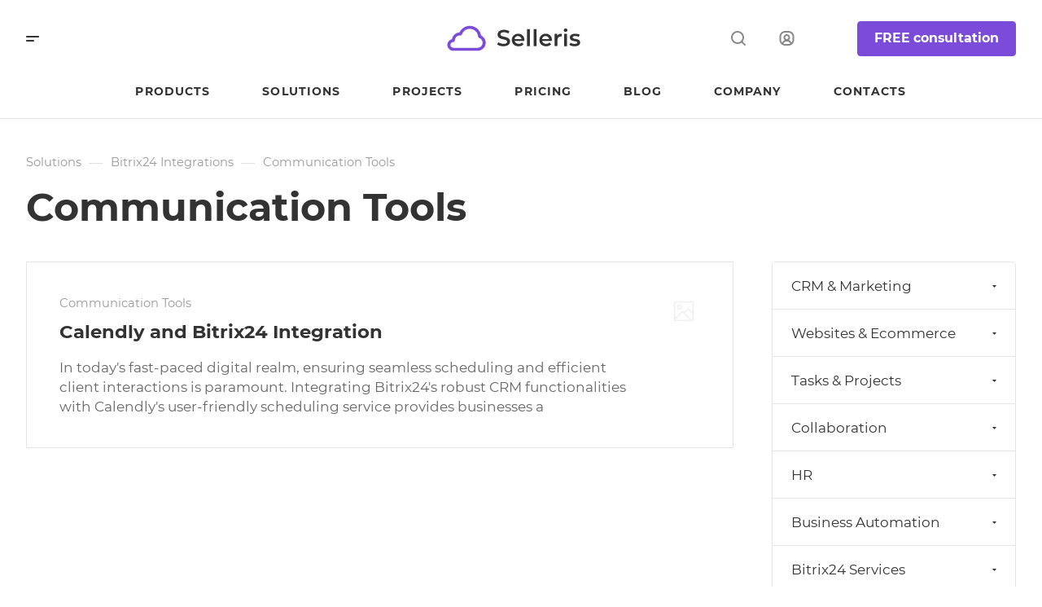

--- FILE ---
content_type: text/html; charset=UTF-8
request_url: https://www.selleris.com/solutions/bitrix24-integrations/communication-tools/
body_size: 43004
content:
<!DOCTYPE html>
<html xmlns="http://www.w3.org/1999/xhtml" xml:lang="en" lang="en" class="  ">
	<head>
		<title>Communication Tools: Bitrix24 Solutions | Selleris</title>
		<meta name="viewport" content="initial-scale=1.0, width=device-width" />
		<meta name="HandheldFriendly" content="true" />
		<meta name="yes" content="yes" />
		<meta name="apple-mobile-web-app-status-bar-style" content="black" />
		<meta name="SKYPE_TOOLBAR" content="SKYPE_TOOLBAR_PARSER_COMPATIBLE" />
		<meta http-equiv="Content-Type" content="text/html; charset=UTF-8" />
<meta name="description" content="Explore Communication Tools at Selleris: Bitrix24 features designed to solve your specific business challenges swiftly and effectively." />
<link href="/bitrix/js/intranet/intranet-common.css?174499662366709"  rel="stylesheet" />
<link href="/bitrix/templates/aspro-allcorp3/components/bitrix/news.list/services-list/style.css?174499663722547"  rel="stylesheet" />
<link href="/bitrix/templates/aspro-allcorp3/css/fonts/montserrat/css/montserrat.min.css?17449966365716"  data-template-style="true"  rel="stylesheet" />
<link href="/bitrix/templates/aspro-allcorp3/css/bootstrap.css?1744996636114216"  data-template-style="true"  rel="stylesheet" />
<link href="/bitrix/templates/aspro-allcorp3/css/theme-elements.css?17449966364524"  data-template-style="true"  rel="stylesheet" />
<link href="/bitrix/templates/aspro-allcorp3/css/jquery.mCustomScrollbar.min.css?174499663642839"  data-template-style="true"  rel="stylesheet" />
<link href="/bitrix/templates/aspro-allcorp3/vendor/css/ripple.css?1744996637854"  data-template-style="true"  rel="stylesheet" />
<link href="/bitrix/templates/aspro-allcorp3/css/animation/animate.min.css?174499663652789"  data-template-style="true"  rel="stylesheet" />
<link href="/bitrix/templates/aspro-allcorp3/css/animation/animation_ext.css?17449966365902"  data-template-style="true"  rel="stylesheet" />
<link href="/bitrix/templates/aspro-allcorp3/vendor/css/carousel/owl/owl.carousel.css?17449966374744"  data-template-style="true"  rel="stylesheet" />
<link href="/bitrix/templates/aspro-allcorp3/vendor/css/carousel/owl/owl.theme.default.css?17449966371380"  data-template-style="true"  rel="stylesheet" />
<link href="/bitrix/templates/aspro-allcorp3/css/buttons.css?174499663616829"  data-template-style="true"  rel="stylesheet" />
<link href="/bitrix/templates/aspro-allcorp3/css/svg.css?17449966363462"  data-template-style="true"  rel="stylesheet" />
<link href="/bitrix/templates/aspro-allcorp3/css/header.css?174499663641573"  data-template-style="true"  rel="stylesheet" />
<link href="/bitrix/templates/aspro-allcorp3/css/footer.css?174499663619121"  data-template-style="true"  rel="stylesheet" />
<link href="/bitrix/templates/aspro-allcorp3/css/menu-top.css?174499663621423"  data-template-style="true"  rel="stylesheet" />
<link href="/bitrix/templates/aspro-allcorp3/css/mega-menu.css?17449966361955"  data-template-style="true"  rel="stylesheet" />
<link href="/bitrix/templates/aspro-allcorp3/css/mobile-header.css?17449966363986"  data-template-style="true"  rel="stylesheet" />
<link href="/bitrix/templates/aspro-allcorp3/css/mobile-menu.css?17449966365995"  data-template-style="true"  rel="stylesheet" />
<link href="/bitrix/templates/aspro-allcorp3/css/header-fixed.css?17449966361321"  data-template-style="true"  rel="stylesheet" />
<link href="/bitrix/templates/aspro-allcorp3/css/search-title.css?17449966364023"  data-template-style="true"  rel="stylesheet" />
<link href="/bitrix/templates/aspro-allcorp3/css/page-title-breadcrumb-pagination.css?17449966365630"  data-template-style="true"  rel="stylesheet" />
<link href="/bitrix/templates/aspro-allcorp3/css/social-icons.css?174499663615855"  data-template-style="true"  rel="stylesheet" />
<link href="/bitrix/templates/aspro-allcorp3/css/left-menu.css?17449966364748"  data-template-style="true"  rel="stylesheet" />
<link href="/bitrix/templates/aspro-allcorp3/css/top-menu.css?174499663613140"  data-template-style="true"  rel="stylesheet" />
<link href="/bitrix/templates/aspro-allcorp3/css/detail-gallery.css?17449966369316"  data-template-style="true"  rel="stylesheet" />
<link href="/bitrix/templates/aspro-allcorp3/css/detail.css?17449966362507"  data-template-style="true"  rel="stylesheet" />
<link href="/bitrix/templates/aspro-allcorp3/css/banners.css?174499663639456"  data-template-style="true"  rel="stylesheet" />
<link href="/bitrix/templates/aspro-allcorp3/css/yandex-map.css?174499663617014"  data-template-style="true"  rel="stylesheet" />
<link href="/bitrix/templates/aspro-allcorp3/css/bg-banner.css?17449966363571"  data-template-style="true"  rel="stylesheet" />
<link href="/bitrix/templates/aspro-allcorp3/css/smart-filter.css?174499663632388"  data-template-style="true"  rel="stylesheet" />
<link href="/bitrix/templates/aspro-allcorp3/css/basket.css?17449966369450"  data-template-style="true"  rel="stylesheet" />
<link href="/bitrix/templates/aspro-allcorp3/css/contacts.css?174499663610506"  data-template-style="true"  rel="stylesheet" />
<link href="/bitrix/templates/aspro-allcorp3/css/regions.css?17449966367755"  data-template-style="true"  rel="stylesheet" />
<link href="/bitrix/templates/aspro-allcorp3/css/profile.css?17449966368501"  data-template-style="true"  rel="stylesheet" />
<link href="/bitrix/templates/aspro-allcorp3/css/item-views.css?1744996636545"  data-template-style="true"  rel="stylesheet" />
<link href="/bitrix/templates/aspro-allcorp3/css/catalog.css?17449966365994"  data-template-style="true"  rel="stylesheet" />
<link href="/bitrix/templates/aspro-allcorp3/css/reviews.css?1744996636461"  data-template-style="true"  rel="stylesheet" />
<link href="/bitrix/templates/aspro-allcorp3/css/h1-bold.css?174499663682"  data-template-style="true"  rel="stylesheet" />
<link href="/bitrix/templates/aspro-allcorp3/css/blocks/arrows.css?17449966361883"  data-template-style="true"  rel="stylesheet" />
<link href="/bitrix/templates/aspro-allcorp3/css/blocks/ask-block.css?1744996636274"  data-template-style="true"  rel="stylesheet" />
<link href="/bitrix/templates/aspro-allcorp3/css/blocks/back-url.css?1744996636689"  data-template-style="true"  rel="stylesheet" />
<link href="/bitrix/templates/aspro-allcorp3/css/blocks/chars.css?17449966364464"  data-template-style="true"  rel="stylesheet" />
<link href="/bitrix/templates/aspro-allcorp3/css/blocks/controls.css?17449966363098"  data-template-style="true"  rel="stylesheet" />
<link href="/bitrix/templates/aspro-allcorp3/css/blocks/countdown.css?17449966362277"  data-template-style="true"  rel="stylesheet" />
<link href="/bitrix/templates/aspro-allcorp3/css/blocks/cross.css?1744996636974"  data-template-style="true"  rel="stylesheet" />
<link href="/bitrix/templates/aspro-allcorp3/css/blocks/dark-light-theme.css?17449966362521"  data-template-style="true"  rel="stylesheet" />
<link href="/bitrix/templates/aspro-allcorp3/css/blocks/docs.css?17449966362114"  data-template-style="true"  rel="stylesheet" />
<link href="/bitrix/templates/aspro-allcorp3/css/blocks/file-type.css?1744996636998"  data-template-style="true"  rel="stylesheet" />
<link href="/bitrix/templates/aspro-allcorp3/css/blocks/flexbox.css?17449966362586"  data-template-style="true"  rel="stylesheet" />
<link href="/bitrix/templates/aspro-allcorp3/css/blocks/gallery.css?17449966362451"  data-template-style="true"  rel="stylesheet" />
<link href="/bitrix/templates/aspro-allcorp3/css/blocks/grid-list.css?17449966366041"  data-template-style="true"  rel="stylesheet" />
<link href="/bitrix/templates/aspro-allcorp3/css/blocks/hint.css?17449966363214"  data-template-style="true"  rel="stylesheet" />
<link href="/bitrix/templates/aspro-allcorp3/css/blocks/icon-block.css?17449966364473"  data-template-style="true"  rel="stylesheet" />
<link href="/bitrix/templates/aspro-allcorp3/css/blocks/images.css?17449966361733"  data-template-style="true"  rel="stylesheet" />
<link href="/bitrix/templates/aspro-allcorp3/css/blocks/line-block.css?17449966364862"  data-template-style="true"  rel="stylesheet" />
<link href="/bitrix/templates/aspro-allcorp3/css/blocks/mobile-scrolled.css?1744996636932"  data-template-style="true"  rel="stylesheet" />
<link href="/bitrix/templates/aspro-allcorp3/css/blocks/popup.css?17449966364809"  data-template-style="true"  rel="stylesheet" />
<link href="/bitrix/templates/aspro-allcorp3/css/blocks/prices.css?1744996636686"  data-template-style="true"  rel="stylesheet" />
<link href="/bitrix/templates/aspro-allcorp3/css/blocks/rating.css?1744996636160"  data-template-style="true"  rel="stylesheet" />
<link href="/bitrix/templates/aspro-allcorp3/css/blocks/right-dock.css?17449966361470"  data-template-style="true"  rel="stylesheet" />
<link href="/bitrix/templates/aspro-allcorp3/css/blocks/scroller.css?17449966362249"  data-template-style="true"  rel="stylesheet" />
<link href="/bitrix/templates/aspro-allcorp3/css/blocks/share.css?17449966362616"  data-template-style="true"  rel="stylesheet" />
<link href="/bitrix/templates/aspro-allcorp3/css/blocks/social-list.css?1744996636382"  data-template-style="true"  rel="stylesheet" />
<link href="/bitrix/templates/aspro-allcorp3/css/blocks/sticker.css?17449966363807"  data-template-style="true"  rel="stylesheet" />
<link href="/bitrix/templates/aspro-allcorp3/css/blocks/sticky.css?1744996636240"  data-template-style="true"  rel="stylesheet" />
<link href="/bitrix/templates/aspro-allcorp3/css/blocks/tabs.css?17449966366550"  data-template-style="true"  rel="stylesheet" />
<link href="/bitrix/templates/aspro-allcorp3/css/blocks/video-block.css?17449966361897"  data-template-style="true"  rel="stylesheet" />
<link href="/bitrix/templates/.default/ajax/ajax.css?1744996636448"  data-template-style="true"  rel="stylesheet" />
<link href="/bitrix/components/aspro/eyed.allcorp3/templates/.default/style.css?174499671778392"  data-template-style="true"  rel="stylesheet" />
<link href="/bitrix/templates/aspro-allcorp3/components/bitrix/menu/mega_menu/style.css?17449966372497"  data-template-style="true"  rel="stylesheet" />
<link href="/bitrix/components/aspro/social.info.allcorp3/templates/.default/style.css?17449967171671"  data-template-style="true"  rel="stylesheet" />
<link href="/bitrix/templates/aspro-allcorp3/components/bitrix/menu/menu_new/style.css?17449966376497"  data-template-style="true"  rel="stylesheet" />
<link href="/bitrix/templates/aspro-allcorp3/components/bitrix/breadcrumb/main/style.css?17449966362140"  data-template-style="true"  rel="stylesheet" />
<link href="/bitrix/components/aspro/marketing.popup.allcorp3/templates/.default/style.css?17449967175926"  data-template-style="true"  rel="stylesheet" />
<link href="/bitrix/templates/aspro-allcorp3/styles.css?174499663729541"  data-template-style="true"  rel="stylesheet" />
<link href="/bitrix/templates/aspro-allcorp3/template_styles.css?174499663751828"  data-template-style="true"  rel="stylesheet" />
<link href="/bitrix/templates/aspro-allcorp3/css/owl-styles.css?174499663616161"  data-template-style="true"  rel="stylesheet" />
<link href="/bitrix/templates/aspro-allcorp3/css/form.css?174499663621498"  data-template-style="true"  rel="stylesheet" />
<link href="/bitrix/templates/aspro-allcorp3/css/colored.css?17449966366984"  data-template-style="true"  rel="stylesheet" />
<link href="/bitrix/templates/aspro-allcorp3/css/responsive.css?17449966361838"  data-template-style="true"  rel="stylesheet" />
<link href="/bitrix/templates/aspro-allcorp3/themes/15/colors.css?17449966376200"  data-template-style="true"  rel="stylesheet" />
<link href="/bitrix/templates/aspro-allcorp3/css/width-1.css?17449966366421"  data-template-style="true"  rel="stylesheet" />
<link href="/bitrix/templates/aspro-allcorp3/css/fonts/font-12.css?1744996636627"  data-template-style="true"  rel="stylesheet" />
<link href="/bitrix/templates/aspro-allcorp3/css/custom.css?17449966361226"  data-template-style="true"  rel="stylesheet" />
<script>if(!window.BX)window.BX={};if(!window.BX.message)window.BX.message=function(mess){if(typeof mess==='object'){for(let i in mess) {BX.message[i]=mess[i];} return true;}};</script>
<script>(window.BX||top.BX).message({"JS_CORE_LOADING":"Loading...","JS_CORE_WINDOW_CLOSE":"Close","JS_CORE_WINDOW_EXPAND":"Expand","JS_CORE_WINDOW_NARROW":"Restore","JS_CORE_WINDOW_SAVE":"Save","JS_CORE_WINDOW_CANCEL":"Cancel","JS_CORE_H":"h","JS_CORE_M":"m","JS_CORE_S":"s","JS_CORE_NO_DATA":"- No data -","JSADM_AI_HIDE_EXTRA":"Hide extra items","JSADM_AI_ALL_NOTIF":"All notifications","JSADM_AUTH_REQ":"Authentication is required!","JS_CORE_WINDOW_AUTH":"Log In","JS_CORE_IMAGE_FULL":"Full size","JS_CORE_WINDOW_CONTINUE":"Continue"});</script>

<script src="/bitrix/js/main/core/core.js?1754476804511455"></script>

<script>BX.Runtime.registerExtension({"name":"main.core","namespace":"BX","loaded":true});</script>
<script>BX.setJSList(["\/bitrix\/js\/main\/core\/core_ajax.js","\/bitrix\/js\/main\/core\/core_promise.js","\/bitrix\/js\/main\/polyfill\/promise\/js\/promise.js","\/bitrix\/js\/main\/loadext\/loadext.js","\/bitrix\/js\/main\/loadext\/extension.js","\/bitrix\/js\/main\/polyfill\/promise\/js\/promise.js","\/bitrix\/js\/main\/polyfill\/find\/js\/find.js","\/bitrix\/js\/main\/polyfill\/includes\/js\/includes.js","\/bitrix\/js\/main\/polyfill\/matches\/js\/matches.js","\/bitrix\/js\/ui\/polyfill\/closest\/js\/closest.js","\/bitrix\/js\/main\/polyfill\/fill\/main.polyfill.fill.js","\/bitrix\/js\/main\/polyfill\/find\/js\/find.js","\/bitrix\/js\/main\/polyfill\/matches\/js\/matches.js","\/bitrix\/js\/main\/polyfill\/core\/dist\/polyfill.bundle.js","\/bitrix\/js\/main\/core\/core.js","\/bitrix\/js\/main\/polyfill\/intersectionobserver\/js\/intersectionobserver.js","\/bitrix\/js\/main\/lazyload\/dist\/lazyload.bundle.js","\/bitrix\/js\/main\/polyfill\/core\/dist\/polyfill.bundle.js","\/bitrix\/js\/main\/parambag\/dist\/parambag.bundle.js"]);
</script>
<script>BX.Runtime.registerExtension({"name":"pull.protobuf","namespace":"BX","loaded":true});</script>
<script>BX.Runtime.registerExtension({"name":"rest.client","namespace":"window","loaded":true});</script>
<script>(window.BX||top.BX).message({"pull_server_enabled":"Y","pull_config_timestamp":1744998452,"shared_worker_allowed":"Y","pull_guest_mode":"N","pull_guest_user_id":0,"pull_worker_mtime":1745002431});(window.BX||top.BX).message({"PULL_OLD_REVISION":"This page must be reloaded to ensure proper site functioning and to continue work."});</script>
<script>BX.Runtime.registerExtension({"name":"pull.client","namespace":"BX","loaded":true});</script>
<script>BX.Runtime.registerExtension({"name":"pull","namespace":"window","loaded":true});</script>
<script>(window.BX||top.BX).message({"LANGUAGE_ID":"en","FORMAT_DATE":"MM\/DD\/YYYY","FORMAT_DATETIME":"MM\/DD\/YYYY H:MI:SS T","COOKIE_PREFIX":"BITRIX_SM_SELLERIS_NEW","SERVER_TZ_OFFSET":"3600","UTF_MODE":"Y","SITE_ID":"s4","SITE_DIR":"\/","USER_ID":"","SERVER_TIME":1762403491,"USER_TZ_OFFSET":0,"USER_TZ_AUTO":"Y","bitrix_sessid":"a311a8b858b4e6fc9a78246d36e7ce78"});</script>


<script src="/bitrix/js/pull/protobuf/protobuf.js?1744996618274055"></script>
<script src="/bitrix/js/pull/protobuf/model.js?174499661870928"></script>
<script src="/bitrix/js/rest/client/rest.client.js?174499661017414"></script>
<script src="/bitrix/js/pull/client/pull.client.js?174690889383861"></script>
<script src="/bitrix/js/main/ajax.js?174499661335509"></script>
<script>
					if (Intl && Intl.DateTimeFormat)
					{
						const timezone = Intl.DateTimeFormat().resolvedOptions().timeZone;
						document.cookie = "BITRIX_SM_SELLERIS_NEW_TZ=" + timezone + "; path=/; expires=Sun, 01 Nov 2026 00:00:00 +0100";
						
					}
				</script>
<script>
					(function () {
						"use strict";

						var counter = function ()
						{
							var cookie = (function (name) {
								var parts = ("; " + document.cookie).split("; " + name + "=");
								if (parts.length == 2) {
									try {return JSON.parse(decodeURIComponent(parts.pop().split(";").shift()));}
									catch (e) {}
								}
							})("BITRIX_CONVERSION_CONTEXT_s4");

							if (cookie && cookie.EXPIRE >= BX.message("SERVER_TIME"))
								return;

							var request = new XMLHttpRequest();
							request.open("POST", "/bitrix/tools/conversion/ajax_counter.php", true);
							request.setRequestHeader("Content-type", "application/x-www-form-urlencoded");
							request.send(
								"SITE_ID="+encodeURIComponent("s4")+
								"&sessid="+encodeURIComponent(BX.bitrix_sessid())+
								"&HTTP_REFERER="+encodeURIComponent(document.referrer)
							);
						};

						if (window.frameRequestStart === true)
							BX.addCustomEvent("onFrameDataReceived", counter);
						else
							BX.ready(counter);
					})();
				</script>
<script>BX.message({'ALL_SECTIONS_PROJECT':'All projects','ALL_TIME':'All the time','BASKET':'Cart','BASKET_SUMM':'#SUMM#','CLEAR_FILE':'Cancel','COMPANY_IMG':'Company picture','COMPANY_TEXT':'Company description','CONFIG_SAVE_FAIL':'Settings save error','CONFIG_SAVE_SUCCESS':'settings have been saved','COUNTDOWN_COMPACT_DAY':'d','COUNTDOWN_COMPACT_HOUR':'h','COUNTDOWN_COMPACT_MIN':'m','COUNTDOWN_COMPACT_MONTH':'m','COUNTDOWN_COMPACT_SEC':'from','COUNTDOWN_COMPACT_WEAK':'n','COUNTDOWN_COMPACT_YEAR0':'l','COUNTDOWN_COMPACT_YEAR1':'r','COUNTDOWN_DAY0':'day','COUNTDOWN_DAY1':'day','COUNTDOWN_DAY2':'day','COUNTDOWN_HOUR':'hour','COUNTDOWN_MIN':'min','COUNTDOWN_MONTH0':'Months','COUNTDOWN_MONTH1':'Month','COUNTDOWN_MONTH2':'Of the month','COUNTDOWN_SEC':'sec','COUNTDOWN_WEAK0':'Weeks','COUNTDOWN_WEAK1':'A week','COUNTDOWN_WEAK2':'Weeks','COUNTDOWN_YEAR0':'Years','COUNTDOWN_YEAR1':'Year','COUNTDOWN_YEAR2':'Of the year','CUSTOM_COLOR_CANCEL':'Cancellation','CUSTOM_COLOR_CHOOSE':'Select','DIGITAL_T_MENU_BACK':'Back to','DIGITAL_T_MENU_CALLBACK':'Feedback','DIGITAL_T_MENU_CONTACTS_TITLE':'Be in touch','EMPTY_BASKET':'Cart is empty','ERROR_INCLUDE_MODULE_DIGITAL_TEXT':'Error connecting the module &laquo;Aspro: Corporate Website 3.0&raquo;. <br /> Please install the module and try again','ERROR_INCLUDE_MODULE_DIGITAL_TITLE':'Error connecting the module &laquo;Aspro: Corporate Website 3.0&raquo;','FANCY_CLOSE':'Close','FANCY_NEXT':'Forward','FANCY_PREV':'Back to','FILTER_EXPAND_VALUES':'Show all','FILTER_HIDE_VALUES':'Collapse','HEADER_SCHEDULE':'Working hours','HIDE':'Hide','JS_DATE':'Incorrect date!','JS_DATETIME':'Incorrect date / time!','JS_ERROR':'The field is filled in incorrectly!','JS_FILE_BUTTON_NAME':'select a file','JS_FILE_DEFAULT':'File not found','JS_FILE_EXT':'Invalid file extension!','JS_FILE_SIZE':'The maximum size is 5MB!','JS_FORMAT':'Wrong format!','JS_PASSWORD_COPY':'Password mismatch!','JS_PASSWORD_LENGTH':'Minimum 6 characters!','JS_PROCESSING_ERROR':'Agree to the terms!','JS_RECAPTCHA_ERROR':'Get tested','JS_REQUIRED':'Please fill in this field!','JS_REQUIRED_LICENSES':'Agree to the terms','LOGIN':'Sign in','MY_CABINET':'Cabinet','RECAPTCHA_TEXT':'Confirm that you are not a robot','REFRESH':'Change picture','RELOAD_PAGE':'Refresh the page','SEARCH_TITLE':'Search','SEO_TEXT':'SEO description','SHOW':'More','SOCIAL_TITLE':'stay in touch','SUBSCRIBE_TITLE':'Be always up to date','S_ASK_QUESTION':'Ask a Question','S_CALLBACK':'Request a call','S_CATALOG':'Catalog','S_CATALOG_FAVORITES':'Our products','S_CATALOG_FAVORITES_SHORT':'Products','S_CATALOG_SHORT':'Catalog','S_COMPANY':'About company','S_CONTENT':'Content','S_FEEDBACK':'Give feedback','S_MOBILE_MENU':'Menu','S_NEWS':'News','S_OTHER':'Other','S_QUESTION':'Ask a Question','S_SERVICES':'Our services','S_SERVICES_SHORT':'Services','S_TO_ALL_CATALOG':'All catalog','S_TO_ALL_NEWS':'All news','S_TO_ALL_SERVICES':'All services','TITLE_BASKET':'In the shopping cart #SUMM#','TITLE_BASKET_EMPTY':'Cart is empty','T_JS_ARTICLE':'Vendor code:','T_JS_NAME':'Name:','T_JS_PRICE':'Price:','T_JS_QUANTITY':'Amount:','T_JS_SUMM':'Amount:'})</script>

				<script data-skip-moving="true" src="/bitrix/js/main/jquery/jquery-2.2.4.min.js"></script>
				<script data-skip-moving="true" src="/bitrix/templates/aspro-allcorp3/js/speed.min.js?=1744996636"></script>
			
<style>html {--theme-base-color: #7a4cd9;--theme-base-opacity-color: #7a4cd91a;--theme-more-color: #7a4cd9;--theme-border-radius:4px;--theme-text-transform:none;--theme-letter-spacing:normal;--theme-button-font-size:0%;--theme-button-padding-2px:0%;--theme-button-padding-1px:0%;--theme-more-color-hue:260;--theme-more-color-saturation:65%;--theme-more-color-lightness:57%;--theme-base-color-hue:260;--theme-base-color-saturation:65%;--theme-base-color-lightness:57%;--theme-lightness-hover-diff:6%}</style>
<link href="/bitrix/templates/aspro-allcorp3/css/print.css?174499663614936" data-template-style="true" rel="stylesheet" media="print">
<script>window.lazySizesConfig = window.lazySizesConfig || {};lazySizesConfig.loadMode = 1;lazySizesConfig.expand = 200;lazySizesConfig.expFactor = 1;lazySizesConfig.hFac = 0.1;</script>
<script src="/bitrix/templates/aspro-allcorp3/vendor/lazysizes.min.js" data-skip-moving="true" defer=""></script>
<script src="/bitrix/templates/aspro-allcorp3/vendor/ls.unveilhooks.min.js" data-skip-moving="true" defer=""></script>
<script data-skip-moving="true" src="/bitrix/templates/aspro-allcorp3/js/actual.counter.min.js?=1744996636" defer></script>
<link rel="shortcut icon" href="/favicon.png" type="image/png" />
<link rel="apple-touch-icon" sizes="180x180" href="/upload/CAllcorp3/868/w59yofw6lgvscx80zju266m1ykbhwdmu/selleris_logo.png" />
<meta property="og:description" content="Explore Communication Tools at Selleris: Bitrix24 features designed to solve your specific business challenges swiftly and effectively." />
<meta property="og:image" content="https://www.selleris.com:443/logo.png" />
<link rel="image_src" href="https://www.selleris.com:443/logo.png"  />
<meta property="og:title" content="Communication Tools: Bitrix24 Solutions | Selleris" />
<meta property="og:type" content="website" />
<meta property="og:url" content="https://www.selleris.com:443/solutions/bitrix24-integrations/communication-tools/" />



<script src="/bitrix/templates/aspro-allcorp3/js/observer.js?17449966367026"></script>
<script src="/bitrix/templates/aspro-allcorp3/vendor/jquery.easing.js?17449966378897"></script>
<script src="/bitrix/templates/aspro-allcorp3/vendor/jquery.cookie.js?17449966372426"></script>
<script src="/bitrix/templates/aspro-allcorp3/vendor/bootstrap.js?174499663727908"></script>
<script src="/bitrix/templates/aspro-allcorp3/vendor/jquery.validate.min.js?174499663722254"></script>
<script src="/bitrix/templates/aspro-allcorp3/vendor/js/ripple.js?17449966374702"></script>
<script src="/bitrix/templates/aspro-allcorp3/js/detectmobilebrowser.js?17449966362203"></script>
<script src="/bitrix/templates/aspro-allcorp3/js/matchMedia.js?17449966361585"></script>
<script src="/bitrix/templates/aspro-allcorp3/js/jquery.actual.min.js?17449966361239"></script>
<script src="/bitrix/templates/aspro-allcorp3/js/jquery-ui.min.js?174499663632162"></script>
<script src="/bitrix/templates/aspro-allcorp3/js/jquery.plugin.min.js?17449966363356"></script>
<script src="/bitrix/templates/aspro-allcorp3/js/jquery.alphanumeric.js?17449966361972"></script>
<script src="/bitrix/templates/aspro-allcorp3/js/jquery.autocomplete.js?174499663632714"></script>
<script src="/bitrix/templates/aspro-allcorp3/js/jquery.mobile.custom.touch.min.js?17449966367743"></script>
<script src="/bitrix/templates/aspro-allcorp3/js/jquery.mCustomScrollbar.js?1744996636121783"></script>
<script src="/bitrix/templates/aspro-allcorp3/js/jqModal.js?174499663611178"></script>
<script src="/bitrix/templates/aspro-allcorp3/js/jquery.uniform.min.js?17449966368308"></script>
<script src="/bitrix/templates/aspro-allcorp3/vendor/js/carousel/owl/owl.carousel.js?174499663792431"></script>
<script src="/bitrix/templates/aspro-allcorp3/js/jquery.countdown.min.js?174499663621419"></script>
<script src="/bitrix/templates/aspro-allcorp3/js/jquery.countdown-ru.js?17449966361885"></script>
<script src="/bitrix/templates/aspro-allcorp3/js/scrollTabs.js?174499663614028"></script>
<script src="/bitrix/templates/aspro-allcorp3/js/blocks/controls.js?17449966365478"></script>
<script src="/bitrix/templates/aspro-allcorp3/js/blocks/hover-block.js?1744996636948"></script>
<script src="/bitrix/templates/aspro-allcorp3/js/blocks/mobile.js?17449966367502"></script>
<script src="/bitrix/templates/aspro-allcorp3/js/blocks/selectOffer.js?17449966363010"></script>
<script src="/bitrix/templates/aspro-allcorp3/js/blocks/tabs-history.js?17449966361386"></script>
<script src="/bitrix/templates/aspro-allcorp3/js/general.js?1744996636190905"></script>
<script src="/bitrix/templates/aspro-allcorp3/js/custom.js?1744996636100"></script>
<script src="/bitrix/components/aspro/eyed.allcorp3/templates/.default/script.js?174499671720980"></script>
<script src="/bitrix/templates/aspro-allcorp3/components/bitrix/menu/mega_menu/script.js?17449966372112"></script>
<script src="/bitrix/templates/aspro-allcorp3/components/bitrix/menu/menu_new/script.js?17449966372011"></script>
<script src="/bitrix/templates/aspro-allcorp3/components/bitrix/menu/left/script.js?17449966371165"></script>
<script src="/bitrix/components/aspro/marketing.popup.allcorp3/templates/.default/script.js?17449967171465"></script>
<script src="/bitrix/components/bitrix/search.title/script.js?174499674010542"></script>
<script src="/bitrix/templates/aspro-allcorp3/components/bitrix/search.title/fixed/script.js?174499663710201"></script>
<script src="/bitrix/templates/aspro-allcorp3/js/jquery.inputmask.bundle.min.js?174499663670933"></script>
<script src="/bitrix/templates/aspro-allcorp3/components/bitrix/news.list/services-list/script.js?1744996637937"></script>

					<!-- Google Tag Manager -->
	<script>
		(function (w, d, s, l, i) {
			w[l] = w[l] || [];
			w[l].push({
				'gtm.start': new Date().getTime(),
				event: 'gtm.js'
			});
			var f = d.getElementsByTagName(s)[0],
				j = d.createElement(s),
				dl = l != 'dataLayer' ? '&l=' + l : '';
			j.async = true;
			j.src =
				'https://www.googletagmanager.com/gtm.js?id=' + i + dl;
			f.parentNode.insertBefore(j, f);
		})(window, document, 'script', 'dataLayer', 'GTM-K86FW74');
	</script>
	<script>
		var itemName = "";
		window.addEventListener('b24:form:init', (event) => {
			var form = event.detail.object;
			form.setProperty("item_name", itemName);
		});
	</script>
	<!-- End Google Tag Manager -->
	<script async src="https://js.stripe.com/v3/pricing-table.js"></script>
	<!-- TrustBox script -->
	<script src="//widget.trustpilot.com/bootstrap/v5/tp.widget.bootstrap.min.js" async></script>
	<!-- End TrustBox script -->
		</head>
	<body class=" site_s4   header_padding-160 side_right region_confirm_top header_fill_light bg_none all_title_1 menu_lowercase_n fixed_y mfixed_y mfixed_view_always title_position_left mmenu_leftside mheader-v1 footer-v2 fill_bg_ header-v11 title-v2 bottom-icons-panel_n with_cabinet theme-light" id="main" data-site="/">
		<div class="bx_areas"></div>

		
		<div id="panel"></div>


								<script data-skip-moving="true">
			var solutionName = 'arAllcorp3Options';
			var arAsproOptions = window[solutionName] = ({});
		</script>
		<script src="/bitrix/templates/aspro-allcorp3/js/setTheme.php?site_id=s4&site_dir=/" data-skip-moving="true"></script>
		<script>
		var arBasketItems = {};
		if(arAsproOptions.SITE_ADDRESS)
			arAsproOptions.SITE_ADDRESS = arAsproOptions.SITE_ADDRESS.replace(/'/g, "");
		</script>
		<!--'start_frame_cache_options-block'-->			<script>var arBasketItems = [];</script>
		<!--'end_frame_cache_options-block'-->
		<div class="body  hover_">
			<div class="body_media"></div>

						<div id="eyed-panel" class="eyed-panel">
			<div class="eyed-panel__inner">
			<noindex>
			<div class="maxwidth-theme">
				<div class="line-block flexbox--justify-beetwen flexbox--wrap line-block--24-vertical">
					<div class="line-block__item eyed-panel__item" data-option="FONT-SIZE">
						<div class="line-block line-block--8-vertical">
							<div class="line-block__item eyed-panel__item-title font_bold">Font size</div>
							<div class="line-block__item eyed-panel__item-values">
								<div class="line-block line-block--8">
									<div class="line-block__item">
										<a href="" class="eyed-panel__item-value active" data-option_value="16" rel="nofollow" title="Reduced font size"><i class="svg inline  svg-inline-" aria-hidden="true" ><svg width="19" height="13" viewBox="0 0 19 13" fill="none" xmlns="http://www.w3.org/2000/svg">
    <path d="M8.96686 11.9968L7.82623 8.82495H3.45905L2.34186 11.9968H0.373108L4.64655 0.528076H6.6778L10.9512 11.9968H8.96686ZM7.33405 7.21558L6.26373 4.1062C6.18561 3.89787 6.07623 3.56974 5.93561 3.12183C5.80019 2.67391 5.70644 2.34578 5.65436 2.13745C5.51373 2.77808 5.308 3.4786 5.03717 4.23901L4.00592 7.21558H7.33405ZM17.67 11.9968L17.3028 10.7937H17.2403C16.8236 11.3197 16.4044 11.6791 15.9825 11.8718C15.5606 12.0593 15.0189 12.1531 14.3575 12.1531C13.5085 12.1531 12.8445 11.9239 12.3653 11.4656C11.8913 11.0072 11.6544 10.3588 11.6544 9.52026C11.6544 8.62964 11.9851 7.95776 12.6465 7.50464C13.308 7.05151 14.3158 6.80412 15.67 6.76245L17.1622 6.71558V6.25464C17.1622 5.70256 17.032 5.2911 16.7715 5.02026C16.5163 4.74422 16.1179 4.6062 15.5762 4.6062C15.1335 4.6062 14.709 4.67131 14.3028 4.80151C13.8965 4.93172 13.5059 5.08537 13.1309 5.26245L12.5372 3.94995C13.0059 3.70516 13.5189 3.52026 14.0762 3.39526C14.6335 3.26506 15.1596 3.19995 15.6544 3.19995C16.7533 3.19995 17.5814 3.43953 18.1387 3.9187C18.7012 4.39787 18.9825 5.15047 18.9825 6.17651V11.9968H17.67ZM14.9356 10.7468C15.6023 10.7468 16.1361 10.5619 16.5372 10.1921C16.9434 9.81714 17.1465 9.2937 17.1465 8.62183V7.87183L16.0372 7.9187C15.1726 7.94995 14.5424 8.09578 14.1465 8.3562C13.7559 8.61141 13.5606 9.00464 13.5606 9.53589C13.5606 9.92131 13.6752 10.2208 13.9044 10.4343C14.1335 10.6427 14.4773 10.7468 14.9356 10.7468Z" fill="black"/>
</svg>
</i></a>
									</div>
									<div class="line-block__item">
										<a href="" class="eyed-panel__item-value" data-option_value="20" 
										rel="nofollow" title="Normal font size"><i class="svg inline  svg-inline-" aria-hidden="true" ><svg width="27" height="17" viewBox="0 0 27 17" fill="none" xmlns="http://www.w3.org/2000/svg">
    <path d="M12.2302 16L10.6618 11.6387H4.65692L3.12079 16H0.413757L6.28973 0.230469H9.0827L14.9587 16H12.2302ZM9.98505 9.42578L8.51337 5.15039C8.40594 4.86393 8.25555 4.41276 8.06219 3.79688C7.876 3.18099 7.74709 2.72982 7.67548 2.44336C7.48212 3.32422 7.19924 4.28743 6.82684 5.33301L5.40887 9.42578H9.98505ZM24.197 16L23.6921 14.3457H23.6061C23.0332 15.069 22.4567 15.5632 21.8766 15.8281C21.2966 16.0859 20.5518 16.2148 19.6423 16.2148C18.475 16.2148 17.5619 15.8997 16.903 15.2695C16.2513 14.6393 15.9255 13.7477 15.9255 12.5947C15.9255 11.3701 16.3802 10.4463 17.2897 9.82324C18.1992 9.2002 19.585 8.86003 21.447 8.80273L23.4987 8.73828V8.10449C23.4987 7.34538 23.3197 6.77962 22.9616 6.40723C22.6107 6.02767 22.0628 5.83789 21.3181 5.83789C20.7093 5.83789 20.1257 5.92741 19.5671 6.10645C19.0085 6.28548 18.4714 6.49674 17.9557 6.74023L17.1393 4.93555C17.7839 4.59896 18.4893 4.34473 19.2556 4.17285C20.0218 3.99382 20.7451 3.9043 21.4255 3.9043C22.9365 3.9043 24.0752 4.23372 24.8415 4.89258C25.6149 5.55143 26.0016 6.58626 26.0016 7.99707V16H24.197ZM20.4372 14.2812C21.3539 14.2812 22.0879 14.027 22.6393 13.5186C23.1979 13.0029 23.4772 12.2832 23.4772 11.3594V10.3281L21.9518 10.3926C20.763 10.4355 19.8965 10.6361 19.3522 10.9941C18.8151 11.3451 18.5466 11.8857 18.5466 12.6162C18.5466 13.1462 18.7041 13.5579 19.0192 13.8516C19.3343 14.138 19.807 14.2812 20.4372 14.2812Z" fill="black"/>
</svg></i></a>
									</div>
									<div class="line-block__item">
										<a href="" class="eyed-panel__item-value" data-option_value="24" rel="nofollow" title=" Increased font size"><i class="svg inline  svg-inline-" aria-hidden="true" ><svg width="34" height="22" viewBox="0 0 34 22" fill="none" xmlns="http://www.w3.org/2000/svg">
    <path d="M15.4788 21L13.4827 15.4492H5.84009L3.88501 21H0.439697L7.91821 0.929688H11.4729L18.9514 21H15.4788ZM12.6213 12.6328L10.7483 7.19141C10.6116 6.82682 10.4202 6.2526 10.1741 5.46875C9.93709 4.6849 9.77303 4.11068 9.68188 3.74609C9.43579 4.86719 9.07576 6.0931 8.60181 7.42383L6.79712 12.6328H12.6213ZM30.7092 21L30.0667 18.8945H29.9573C29.2281 19.8151 28.4944 20.444 27.7561 20.7812C27.0178 21.1094 26.0699 21.2734 24.9124 21.2734C23.4267 21.2734 22.2646 20.8724 21.426 20.0703C20.5966 19.2682 20.1819 18.1335 20.1819 16.666C20.1819 15.1074 20.7607 13.9316 21.9182 13.1387C23.0758 12.3457 24.8394 11.9128 27.2092 11.8398L29.8206 11.7578V10.9512C29.8206 9.98503 29.5927 9.26497 29.137 8.79102C28.6903 8.30794 27.9931 8.06641 27.0452 8.06641C26.2704 8.06641 25.5276 8.18034 24.8167 8.4082C24.1057 8.63607 23.4221 8.90495 22.7659 9.21484L21.7268 6.91797C22.5471 6.48958 23.4449 6.16602 24.4202 5.94727C25.3954 5.7194 26.316 5.60547 27.1819 5.60547C29.1051 5.60547 30.5543 6.02474 31.5295 6.86328C32.5139 7.70182 33.0061 9.01888 33.0061 10.8145V21H30.7092ZM25.9241 18.8125C27.0907 18.8125 28.025 18.4889 28.7268 17.8418C29.4377 17.1855 29.7932 16.2695 29.7932 15.0938V13.7812L27.8518 13.8633C26.3388 13.918 25.2359 14.1732 24.5432 14.6289C23.8596 15.0755 23.5178 15.7637 23.5178 16.6934C23.5178 17.3678 23.7183 17.8919 24.1194 18.2656C24.5204 18.6302 25.122 18.8125 25.9241 18.8125Z" fill="black"/>
</svg></i></a>
									</div>
								</div>
							</div>
						</div>
					</div>
					<div class="line-block__item eyed-panel__item" data-option="COLOR-SCHEME">
						<div class="line-block line-block--8-vertical">
							<div class="line-block__item eyed-panel__item-title font_bold">Background and font color</div>
							<div class="line-block__item eyed-panel__item-values">
								<div class="line-block line-block--8">
									<div class="line-block__item">
										<a href="" class="eyed-panel__item-value active" data-option_value="black" rel="nofollow" title="Black on white background"><span><i class="svg inline  svg-inline-" aria-hidden="true" ><svg width="12" height="18" viewBox="0 0 12 18" fill="none" xmlns="http://www.w3.org/2000/svg">
    <path d="M10 10.7227H11.9962V17.0028H9.36823V13H0V0H2.72461V10.7324H7.28418V0H10V10.7227Z" fill="black"/>
</svg></i></span></a>
									</div>
									<div class="line-block__item">
										<a href="" class="eyed-panel__item-value" data-option_value="yellow" rel="nofollow" title="Yellow over black background"><span><i class="svg inline  svg-inline-" aria-hidden="true" ><svg width="12" height="18" viewBox="0 0 12 18" fill="none" xmlns="http://www.w3.org/2000/svg">
    <path d="M10 10.7227H11.9962V17.0028H9.36823V13H0V0H2.72461V10.7324H7.28418V0H10V10.7227Z" fill="#FFFF00"/>
</svg></i></span></a>
									</div>
									<div class="line-block__item">
										<a href="" class="eyed-panel__item-value" data-option_value="blue" rel="nofollow" title="Blue on blue background"><span><i class="svg inline  svg-inline-" aria-hidden="true" ><svg width="12" height="18" viewBox="0 0 12 18" fill="none" xmlns="http://www.w3.org/2000/svg">
    <path d="M10 10.7227H11.9962V17.0028H9.36823V13H0V0H2.72461V10.7324H7.28418V0H10V10.7227Z" fill="#133C58"/>
</svg></i></span></a>
									</div>
								</div>
							</div>
						</div>
					</div>
					<div class="line-block__item eyed-panel__item" data-option="IMAGES">
						<div class="line-block line-block--8-vertical">
							<div class="line-block__item eyed-panel__item-title font_bold">Images</div>
							<div class="line-block__item eyed-panel__item-values">
								<div class="line-block line-block--8">
									<div class="line-block__item">
										<a href="" class="eyed-panel__item-value active" data-option_value="1" rel="nofollow" title="Show images"><i class="svg inline  svg-inline-" aria-hidden="true" ><svg width="23" height="16" viewBox="0 0 23 16" fill="none" xmlns="http://www.w3.org/2000/svg">
    <path fill-rule="evenodd" clip-rule="evenodd" d="M6.99999 3C6.99999 4.65685 5.65684 6 3.99999 6C2.34314 6 0.99999 4.65685 0.99999 3C0.99999 1.34315 2.34314 0 3.99999 0C5.65684 0 6.99999 1.34315 6.99999 3ZM5.24741 8.86009L0.451182 14.3415C-0.114578 14.9881 0.344599 16 1.20376 16H13L6.75257 8.86009C6.35416 8.40476 5.64583 8.40476 5.24741 8.86009ZM12.2137 3.00071L8.52538 7.69489L15.9999 15.9999H21.9425C22.777 15.9999 23.2444 15.0382 22.7288 14.3821L13.7863 3.00071C13.3859 2.49114 12.614 2.49114 12.2137 3.00071Z" fill="black"/>
</svg></i></a>
									</div>
									<div class="line-block__item">
										<a href="" class="eyed-panel__item-value" data-option_value="0" rel="nofollow" title="Hide images"><i class="svg inline  svg-inline-" aria-hidden="true" ><svg width="20" height="20" viewBox="0 0 20 20" fill="none" xmlns="http://www.w3.org/2000/svg">
    <path fill-rule="evenodd" clip-rule="evenodd" d="M17 10C17 13.866 13.866 17 10 17C8.6099 17 7.31444 16.5948 6.22529 15.8961L15.8961 6.22529C16.5948 7.31444 17 8.6099 17 10ZM4.06915 18.0522C5.72846 19.2764 7.77973 20 10 20C15.5228 20 20 15.5228 20 10C20 4.47715 15.5228 0 10 0C4.47715 0 0 4.47715 0 10C0 12.2203 0.723592 14.2716 1.94782 15.9309L1.9023 15.9764L2.2681 16.3422C2.68477 16.8496 3.15041 17.3152 3.6578 17.7319L4.02362 18.0977L4.06915 18.0522ZM4.10396 13.7748L13.7748 4.10396C12.6856 3.40521 11.3901 3 10 3C6.13401 3 3 6.13401 3 10C3 11.3901 3.40521 12.6856 4.10396 13.7748Z" fill="black"/>
</svg></i></a>
									</div>
								</div>
							</div>
						</div>
					</div>
					<div class="line-block__item eyed-panel__item" data-option="SPEAKER">
						<div class="line-block line-block--8-vertical">
							<div class="line-block__item eyed-panel__item-title font_bold">Text scoring</div>
							<div class="line-block__item eyed-panel__item-values">
								<div class="line-block line-block--8">
									<div class="line-block__item">
										<a href="" class="eyed-panel__item-value active" data-option_value="1" title="Read the text" rel="nofollow"><i class="svg inline  svg-inline-" aria-hidden="true" ><svg width="25" height="19" viewBox="0 0 25 19" fill="none" xmlns="http://www.w3.org/2000/svg">
    <path fill-rule="evenodd" clip-rule="evenodd" d="M5 12H2C0.895431 12 0 11.1046 0 9.99999V7.99998C0 6.89541 0.895424 5.99998 1.99999 5.99997L5 5.99996L10.2668 0.321492C10.8851 -0.345077 12 0.0923814 12 1.00153V17.0071C12 17.9166 10.8843 18.3538 10.2663 17.6865L5 12ZM23.7591 4.1292C23.1194 2.58498 22.1819 1.18187 21 -3.15548e-05L19.6087 1.39131C20.6078 2.39049 21.4004 3.5767 21.9412 4.88219C22.4819 6.18769 22.7603 7.58691 22.7603 8.99997C22.7603 10.413 22.4819 11.8122 21.9412 13.1177C21.4004 14.4232 20.6078 15.6094 19.6087 16.6086L21 18C22.1819 16.8181 23.1194 15.415 23.7591 13.8707C24.3987 12.3265 24.7279 10.6714 24.7279 8.99997C24.7279 7.32851 24.3987 5.67343 23.7591 4.1292ZM18.2294 2.30707C19.1083 3.186 19.8055 4.22943 20.2812 5.3778C20.7568 6.52617 21.0016 7.75698 21.0016 8.99997C21.0016 10.243 20.7568 11.4738 20.2812 12.6221C19.8055 13.7705 19.1083 14.8139 18.2294 15.6929L16.8317 14.2952C17.5271 13.5999 18.0787 12.7743 18.4551 11.8657C18.8314 10.9572 19.0251 9.98339 19.0251 8.99997C19.0251 8.01655 18.8314 7.04275 18.4551 6.13419C18.0787 5.22562 17.5271 4.40008 16.8317 3.7047L18.2294 2.30707ZM17.1192 9.07167C17.1342 7.50657 16.6595 5.97594 15.7615 4.69398L14.4778 5.59316C15.1883 6.60742 15.5639 7.81841 15.552 9.05669C15.5402 10.295 15.1415 11.4986 14.4118 12.4991L15.6781 13.4226C16.6004 12.158 17.1043 10.6368 17.1192 9.07167Z" fill="black"/>
</svg></i></a>
									</div>
									<div class="line-block__item">
										<a href="" class="eyed-panel__item-value" data-option_value="0" title="Do not read the text" rel="nofollow"><i class="svg inline  svg-inline-" aria-hidden="true" ><svg width="20" height="20" viewBox="0 0 20 20" fill="none" xmlns="http://www.w3.org/2000/svg">
    <path fill-rule="evenodd" clip-rule="evenodd" d="M17 10C17 13.866 13.866 17 10 17C8.6099 17 7.31444 16.5948 6.22529 15.8961L15.8961 6.22529C16.5948 7.31444 17 8.6099 17 10ZM4.06915 18.0522C5.72846 19.2764 7.77973 20 10 20C15.5228 20 20 15.5228 20 10C20 4.47715 15.5228 0 10 0C4.47715 0 0 4.47715 0 10C0 12.2203 0.723592 14.2716 1.94782 15.9309L1.9023 15.9764L2.2681 16.3422C2.68477 16.8496 3.15041 17.3152 3.6578 17.7319L4.02362 18.0977L4.06915 18.0522ZM4.10396 13.7748L13.7748 4.10396C12.6856 3.40521 11.3901 3 10 3C6.13401 3 3 6.13401 3 10C3 11.3901 3.40521 12.6856 4.10396 13.7748Z" fill="black"/>
</svg></i></a>
									</div>
								</div>
							</div>
						</div>
					</div>
					<div class="line-block__item">
						<div class="btn btn-default eyed-toggle eyed-toggle--off font_bold"><i class="svg inline  svg-inline-" aria-hidden="true" ><svg width="22" height="14" viewBox="0 0 22 14" fill="none" xmlns="http://www.w3.org/2000/svg">
    <path fill-rule="evenodd" clip-rule="evenodd" d="M16.4576 3.84755C17.9142 4.86718 19.1161 6.0974 19.9011 7C19.1161 7.9026 17.9142 9.13282 16.4576 10.1524C14.88 11.2568 13.1674 12 11.4625 12C9.75763 12 8.04508 11.2568 6.46746 10.1524C5.01083 9.13282 3.80896 7.9026 3.02394 7C3.80896 6.0974 5.01083 4.86718 6.46746 3.84755C6.519 3.81148 6.57068 3.77578 6.6225 3.74049C6.51809 4.14288 6.46252 4.56495 6.46252 5C6.46252 7.76142 8.7011 10 11.4625 10C14.2239 10 16.4625 7.76142 16.4625 5C16.4625 4.56495 16.407 4.14288 16.3025 3.74049C16.3544 3.77578 16.406 3.81148 16.4576 3.84755ZM11.4625 0C16.0118 0 19.916 3.92521 21.5903 5.89701C22.1366 6.54044 22.1366 7.45956 21.5903 8.10299C19.916 10.0748 16.0118 14 11.4625 14C6.91329 14 3.00906 10.0748 1.3348 8.10299C0.788465 7.45956 0.788465 6.54044 1.3348 5.89701C3.00906 3.92521 6.91329 0 11.4625 0ZM11.4625 2C9.80567 2 8.46252 3.34315 8.46252 5C8.46252 6.65685 9.80567 8 11.4625 8C13.1194 8 14.4625 6.65685 14.4625 5C14.4625 3.34315 13.1194 2 11.4625 2Z" fill="black"/>
</svg></i>Regular version of the site</div>
					</div>
				</div>
			</div>
			</noindex>
		</div>
				<script>
		BX.ready(function(){
			new JEyed({'ENABLED':true,'ACTIVE':false,'IS_AJAX':false,'SIGNED_PARAMS':'[base64].17e2644af6d93e201b8d748ff12b45066c8ff2c040c2e372af581923057337a8','COOKIE':{'ACTIVE':'ALLCORP3_EYE_VERSION_VALUE','OPTIONS':'ALLCORP3_EYE_VERSION_OPTIONS'},'OPTIONS':{'FONT-SIZE':'16','COLOR-SCHEME':'black','IMAGES':'1','SPEAKER':'1'}});
		});

		BX.message({
			EA_T_EYED_VERSION: 'Version for the visually impaired',
			EA_T_NORMAL_VERSION: 'Regular version of the site',
			EA_T_NORMAL_VERSION_SHORT: 'Regular version',
			__EA_T_TEXT_REGEX: '[0-9a-zа-я]',
		});
		</script>
	</div>			<div class="visible-lg visible-md title-v2" data-ajax-block="HEADER" data-ajax-callback="headerInit">
				
<div class="mega-fixed-menu " data-src="" >
	<div class="mega-fixed-menu__row ">
		<div class="line-block line-block--100 line-block--32-1400">
						<div class="line-block__item">
				<div class="logo no-shrinked ">
					<a class="menu-light-icon-fill banner-light-icon-fill" href="/"><svg version="1.2" width="200" baseProfile="tiny" id="Layer_1" xmlns="http://www.w3.org/2000/svg" xmlns:xlink="http://www.w3.org/1999/xlink" x="0px" y="0px" viewBox="0 0 200 121" overflow="visible" xml:space="preserve">
<path fill="#7A4CD9" d="M46.1,56.7c-1.2-7.4-7.6-13-15.2-13c-6,0-11.4,3.5-13.9,8.9c-5.1,0.3-9.4,4.1-10.2,9.1
	c-3.6,0.9-6.2,4.1-6.2,7.7c0,4.4,3.6,8,8.1,8h32.6c6.1,0,11.1-4.9,11.1-11C52.4,62.4,49.9,58.5,46.1,56.7z M48.2,66.5
	c0,3.8-3.1,6.8-6.9,6.8H8.7c-2.2,0-4-1.8-4-3.9c0-2.1,1.8-3.9,4-3.9c1.1,0,2-0.9,2-2c0-3.8,3.1-6.8,6.8-6.8c0.1,0,0.1,0,0.2,0h0.1
	c0,0,0.4,0,0.4,0c0.9,0.1,1.8-0.5,2.1-1.4c1.6-4.5,5.8-7.6,10.6-7.6c5.9,0,10.8,4.6,11.2,10.5c0.1,0.8,0.6,1.5,1.4,1.8
	C46.3,61,48.2,63.6,48.2,66.5z"/>
<g>
	<path fill="#333333" d="M67.9,68.8l1.4-3.1C71,67,73.8,68,76.5,68c3.4,0,4.8-1.2,4.8-2.8c0-4.7-12.9-1.6-12.9-9.7
		c0-3.5,2.8-6.5,8.7-6.5c2.6,0,5.3,0.7,7.2,1.9l-1.3,3.1c-2-1.1-4.1-1.7-6-1.7c-3.3,0-4.7,1.3-4.7,2.9c0,4.6,12.9,1.6,12.9,9.6
		c0,3.5-2.8,6.4-8.8,6.4C73.1,71.4,69.7,70.3,67.9,68.8z"/>
	<path fill="#333333" d="M104.4,64h-13c0.5,2.4,2.5,4,5.4,4c1.9,0,3.3-0.6,4.5-1.8l2.1,2.4c-1.5,1.8-3.8,2.7-6.7,2.7
		c-5.6,0-9.1-3.6-9.1-8.5c0-4.9,3.6-8.5,8.6-8.5c4.8,0,8.4,3.4,8.4,8.6C104.4,63.2,104.4,63.7,104.4,64z M91.3,61.5h9.4
		c-0.3-2.4-2.1-4-4.7-4C93.5,57.4,91.7,59,91.3,61.5z"/>
	<path fill="#333333" d="M108.1,48.1h3.9v23h-3.9V48.1z"/>
	<path fill="#333333" d="M117.1,48.1h3.9v23h-3.9V48.1z"/>
	<path fill="#333333" d="M141.6,64h-13c0.5,2.4,2.5,4,5.4,4c1.9,0,3.3-0.6,4.5-1.8l2.1,2.4c-1.5,1.8-3.8,2.7-6.7,2.7
		c-5.6,0-9.1-3.6-9.1-8.5c0-4.9,3.6-8.5,8.6-8.5c4.8,0,8.4,3.4,8.4,8.6C141.6,63.2,141.6,63.7,141.6,64z M128.5,61.5h9.4
		c-0.3-2.4-2.1-4-4.7-4C130.7,57.4,128.9,59,128.5,61.5z"/>
	<path fill="#333333" d="M154.9,54.3V58c-0.3-0.1-0.6-0.1-0.9-0.1c-2.9,0-4.8,1.7-4.8,5.1v8h-3.9V54.5h3.7v2.4
		C150.1,55.2,152.2,54.3,154.9,54.3z"/>
	<path fill="#333333" d="M157.7,49.5c0-1.3,1.1-2.3,2.5-2.3c1.4,0,2.5,1,2.5,2.2c0,1.4-1,2.4-2.5,2.4
		C158.7,51.8,157.7,50.8,157.7,49.5z M158.2,54.5h3.9v16.6h-3.9V54.5z"/>
	<path fill="#333333" d="M165.3,69.4l1.5-2.9c1.5,1,3.7,1.6,5.8,1.6c2.5,0,3.5-0.7,3.5-1.8c0-3.2-10.2-0.2-10.2-6.8
		c0-3.1,2.8-5.2,7.3-5.2c2.2,0,4.7,0.5,6.2,1.4l-1.5,2.9c-1.6-0.9-3.2-1.2-4.7-1.2c-2.4,0-3.5,0.8-3.5,1.9c0,3.3,10.2,0.4,10.2,6.9
		c0,3.1-2.9,5.1-7.5,5.1C169.5,71.3,166.8,70.5,165.3,69.4z"/>
</g>
</svg></a>				</div>
			</div>

									
			<div class="line-block__item hide-1100 " data-ajax-load-block="HEADER_TOGGLE_SLOGAN">
				
																				<div class="slogan font_sm">
									<div class="slogan__text banner-light-text menu-light-text">
										<p>
	 Best Cloud ERP &amp; CRM Solutions for Your Business
</p>									</div>
								</div>
														
				
			</div>


					</div>

		<div class="line-block line-block--48">
									
			<div class="line-block__item no-shrinked " data-ajax-load-block="HEADER_TOGGLE_PHONE">
				
												<div class="icon-block--with_icon ">
								<div class="phones">
																		<div class="phones__phones-wrapper">
																						
															</div>

																	</div>
							</div>
						
				
			</div>


			
						
			<div class="line-block__item " data-ajax-load-block="HEADER_TOGGLE_BUTTON">
				
												<div class="header-button">
									            <a class="btn btn-default" href="/contacts/free-consultation/">FREE сonsultation</a>
    							</div>
						
				
			</div>


					</div>
	</div>

	<div class="mega-fixed-menu__row mega-fixed-menu__row--overflow mega-fixed-menu__main-part">
				<!-- noindex -->
			<div class="burger-menu ">
								<div class="burger-menu__item--large  burger-menu__item--first burger-menu__item--current  burger-menu__item--dropdown ">
				<a class="burger-menu__link--large burger-menu__link--light switcher-title dark_link" href="/products/">
					Products				</a>
				<span class="burger-menu__item-delimiter"></span>
									<ul class="burger-menu__dropdown--right">
																				<li class="burger-menu__dropdown-item--middle burger-menu__dropdown-item--with-dropdown ">
								<div class="burger-menu__link-wrapper">
									<a class="burger-menu__link--middle burger-menu__link--light font_18 dark_link" href="/products/bitrix24-licenses/" title="Bitrix24 Licenses">
										Bitrix24 Licenses									</a>
									
																			<i class="svg inline  svg-inline- burger-menu__dropdown-right-arrow bg-theme-hover" aria-hidden="true" ><svg width="3" height="5" viewBox="0 0 3 5" fill="none" xmlns="http://www.w3.org/2000/svg">
<path d="M3 2.5L0 5L0 0L3 2.5Z" fill="#333333"/>
</svg>
</i>																	</div>
																	<ul class="burger-menu__dropdown--bottom">
																					<li class="burger-menu__dropdown-item--small ">
												<a class="burger-menu__link--small burger-menu__link--light font_14 dark_link" href="/products/bitrix24-licenses/bitrix24-cloud-edition/" title="Cloud">
													Cloud												</a>
											</li>
																					<li class="burger-menu__dropdown-item--small ">
												<a class="burger-menu__link--small burger-menu__link--light font_14 dark_link" href="/products/bitrix24-licenses/bitrix24-cloud-enterprise-edition/" title="Cloud Enterprise">
													Cloud Enterprise												</a>
											</li>
																					<li class="burger-menu__dropdown-item--small ">
												<a class="burger-menu__link--small burger-menu__link--light font_14 dark_link" href="/products/bitrix24-licenses/bitrix24-on-premise-business/" title="On-premise Business">
													On-premise Business												</a>
											</li>
																					<li class="burger-menu__dropdown-item--small ">
												<a class="burger-menu__link--small burger-menu__link--light font_14 dark_link" href="/products/bitrix24-licenses/bitrix24-on-premise-enterprise/" title="On-premise Enterprise">
													On-premise Enterprise												</a>
											</li>
																			</ul>
															</li>
																				<li class="burger-menu__dropdown-item--middle burger-menu__dropdown-item--with-dropdown ">
								<div class="burger-menu__link-wrapper">
									<a class="burger-menu__link--middle burger-menu__link--light font_18 dark_link" href="/products/bitrix24-services/" title="Bitrix24 Services">
										Bitrix24 Services									</a>
									
																			<i class="svg inline  svg-inline- burger-menu__dropdown-right-arrow bg-theme-hover" aria-hidden="true" ><svg width="3" height="5" viewBox="0 0 3 5" fill="none" xmlns="http://www.w3.org/2000/svg">
<path d="M3 2.5L0 5L0 0L3 2.5Z" fill="#333333"/>
</svg>
</i>																	</div>
																	<ul class="burger-menu__dropdown--bottom">
																					<li class="burger-menu__dropdown-item--small ">
												<a class="burger-menu__link--small burger-menu__link--light font_14 dark_link" href="/products/bitrix24-services/bitrix24-service-packages/" title="Service Packages">
													Service Packages												</a>
											</li>
																					<li class="burger-menu__dropdown-item--small ">
												<a class="burger-menu__link--small burger-menu__link--light font_14 dark_link" href="/products/bitrix24-services/bitrix24-managed-cloud-hosting/" title="Managed Cloud Hosting">
													Managed Cloud Hosting												</a>
											</li>
																					<li class="burger-menu__dropdown-item--small ">
												<a class="burger-menu__link--small burger-menu__link--light font_14 dark_link" href="/products/bitrix24-services/cloud-block-storage-for-bitrix24-on-premise/" title="Cloud Block Storage">
													Cloud Block Storage												</a>
											</li>
																					<li class="burger-menu__dropdown-item--small ">
												<a class="burger-menu__link--small burger-menu__link--light font_14 dark_link" href="/products/bitrix24-services/cloud-nas-storage-for-bitrix24-on-premise/" title="Cloud NAS">
													Cloud NAS												</a>
											</li>
																			</ul>
															</li>
											</ul>
							</div>
											<div class="burger-menu__item--large    burger-menu__item--dropdown ">
				<a class="burger-menu__link--large burger-menu__link--light switcher-title dark_link" href="/solutions/">
					Solutions				</a>
				<span class="burger-menu__item-delimiter"></span>
									<ul class="burger-menu__dropdown--right">
																				<li class="burger-menu__dropdown-item--middle burger-menu__dropdown-item--with-dropdown ">
								<div class="burger-menu__link-wrapper">
									<a class="burger-menu__link--middle burger-menu__link--light font_18 dark_link" href="/solutions/crm-and-marketing/" title="CRM & Marketing">
										CRM & Marketing									</a>
									
																			<i class="svg inline  svg-inline- burger-menu__dropdown-right-arrow bg-theme-hover" aria-hidden="true" ><svg width="3" height="5" viewBox="0 0 3 5" fill="none" xmlns="http://www.w3.org/2000/svg">
<path d="M3 2.5L0 5L0 0L3 2.5Z" fill="#333333"/>
</svg>
</i>																	</div>
																	<ul class="burger-menu__dropdown--bottom">
																					<li class="burger-menu__dropdown-item--small ">
												<a class="burger-menu__link--small burger-menu__link--light font_14 dark_link" href="/solutions/crm-and-marketing/contact-center/" title="Contact Center">
													Contact Center												</a>
											</li>
																					<li class="burger-menu__dropdown-item--small ">
												<a class="burger-menu__link--small burger-menu__link--light font_14 dark_link" href="/solutions/crm-and-marketing/sales-intelligence/" title="Sales Intelligence">
													Sales Intelligence												</a>
											</li>
																					<li class="burger-menu__dropdown-item--small ">
												<a class="burger-menu__link--small burger-menu__link--light font_14 dark_link" href="/solutions/crm-and-marketing/sales-automation/" title="Sales Automation">
													Sales Automation												</a>
											</li>
																					<li class="burger-menu__dropdown-item--small ">
												<a class="burger-menu__link--small burger-menu__link--light font_14 dark_link" href="/solutions/crm-and-marketing/online-payments/" title="Online Payments">
													Online Payments												</a>
											</li>
																			</ul>
															</li>
																				<li class="burger-menu__dropdown-item--middle burger-menu__dropdown-item--with-dropdown ">
								<div class="burger-menu__link-wrapper">
									<a class="burger-menu__link--middle burger-menu__link--light font_18 dark_link" href="/solutions/websites-and-ecommerce/" title="Websites & Ecommerce">
										Websites & Ecommerce									</a>
									
																			<i class="svg inline  svg-inline- burger-menu__dropdown-right-arrow bg-theme-hover" aria-hidden="true" ><svg width="3" height="5" viewBox="0 0 3 5" fill="none" xmlns="http://www.w3.org/2000/svg">
<path d="M3 2.5L0 5L0 0L3 2.5Z" fill="#333333"/>
</svg>
</i>																	</div>
																	<ul class="burger-menu__dropdown--bottom">
																					<li class="burger-menu__dropdown-item--small ">
												<a class="burger-menu__link--small burger-menu__link--light font_14 dark_link" href="/solutions/websites-and-ecommerce/landing-pages/" title="Landing Pages">
													Landing Pages												</a>
											</li>
																					<li class="burger-menu__dropdown-item--small ">
												<a class="burger-menu__link--small burger-menu__link--light font_14 dark_link" href="/solutions/websites-and-ecommerce/online-stores/" title="Online Stores">
													Online Stores												</a>
											</li>
																					<li class="burger-menu__dropdown-item--small ">
												<a class="burger-menu__link--small burger-menu__link--light font_14 dark_link" href="/solutions/websites-and-ecommerce/corporate-websites/" title=" Corporate Websites">
													 Corporate Websites												</a>
											</li>
																					<li class="burger-menu__dropdown-item--small ">
												<a class="burger-menu__link--small burger-menu__link--light font_14 dark_link" href="/solutions/websites-and-ecommerce/customer-portals/" title="Customer Portals">
													Customer Portals												</a>
											</li>
																			</ul>
															</li>
																				<li class="burger-menu__dropdown-item--middle burger-menu__dropdown-item--with-dropdown ">
								<div class="burger-menu__link-wrapper">
									<a class="burger-menu__link--middle burger-menu__link--light font_18 dark_link" href="/solutions/tasks-and-projects/" title="Tasks & Projects">
										Tasks & Projects									</a>
									
																			<i class="svg inline  svg-inline- burger-menu__dropdown-right-arrow bg-theme-hover" aria-hidden="true" ><svg width="3" height="5" viewBox="0 0 3 5" fill="none" xmlns="http://www.w3.org/2000/svg">
<path d="M3 2.5L0 5L0 0L3 2.5Z" fill="#333333"/>
</svg>
</i>																	</div>
																	<ul class="burger-menu__dropdown--bottom">
																					<li class="burger-menu__dropdown-item--small ">
												<a class="burger-menu__link--small burger-menu__link--light font_14 dark_link" href="/solutions/tasks-and-projects/kanban-board/" title="Kanban Board">
													Kanban Board												</a>
											</li>
																					<li class="burger-menu__dropdown-item--small ">
												<a class="burger-menu__link--small burger-menu__link--light font_14 dark_link" href="/solutions/tasks-and-projects/time-tracking/" title="Time Tracking">
													Time Tracking												</a>
											</li>
																					<li class="burger-menu__dropdown-item--small ">
												<a class="burger-menu__link--small burger-menu__link--light font_14 dark_link" href="/solutions/tasks-and-projects/task-and-project-templates/" title="Task & Project Templates">
													Task & Project Templates												</a>
											</li>
																					<li class="burger-menu__dropdown-item--small ">
												<a class="burger-menu__link--small burger-menu__link--light font_14 dark_link" href="/solutions/tasks-and-projects/task-automation/" title="Task Automation">
													Task Automation												</a>
											</li>
																			</ul>
															</li>
																				<li class="burger-menu__dropdown-item--middle burger-menu__dropdown-item--with-dropdown ">
								<div class="burger-menu__link-wrapper">
									<a class="burger-menu__link--middle burger-menu__link--light font_18 dark_link" href="/solutions/collaboration/" title="Collaboration">
										Collaboration									</a>
									
																			<i class="svg inline  svg-inline- burger-menu__dropdown-right-arrow bg-theme-hover" aria-hidden="true" ><svg width="3" height="5" viewBox="0 0 3 5" fill="none" xmlns="http://www.w3.org/2000/svg">
<path d="M3 2.5L0 5L0 0L3 2.5Z" fill="#333333"/>
</svg>
</i>																	</div>
																	<ul class="burger-menu__dropdown--bottom">
																					<li class="burger-menu__dropdown-item--small ">
												<a class="burger-menu__link--small burger-menu__link--light font_14 dark_link" href="/solutions/collaboration/feed-and-workgroups/" title="Feed & Workgroups">
													Feed & Workgroups												</a>
											</li>
																					<li class="burger-menu__dropdown-item--small ">
												<a class="burger-menu__link--small burger-menu__link--light font_14 dark_link" href="/solutions/collaboration/online-documents/" title="Online Documents">
													Online Documents												</a>
											</li>
																					<li class="burger-menu__dropdown-item--small ">
												<a class="burger-menu__link--small burger-menu__link--light font_14 dark_link" href="/solutions/collaboration/online-meetings/" title="Online Meetings">
													Online Meetings												</a>
											</li>
																					<li class="burger-menu__dropdown-item--small ">
												<a class="burger-menu__link--small burger-menu__link--light font_14 dark_link" href="/solutions/collaboration/chats-and-video-calls/" title="Chats & Video Calls">
													Chats & Video Calls												</a>
											</li>
																			</ul>
															</li>
																				<li class="burger-menu__dropdown-item--middle burger-menu__dropdown-item--with-dropdown ">
								<div class="burger-menu__link-wrapper">
									<a class="burger-menu__link--middle burger-menu__link--light font_18 dark_link" href="/solutions/hr/" title="HR">
										HR									</a>
									
																			<i class="svg inline  svg-inline- burger-menu__dropdown-right-arrow bg-theme-hover" aria-hidden="true" ><svg width="3" height="5" viewBox="0 0 3 5" fill="none" xmlns="http://www.w3.org/2000/svg">
<path d="M3 2.5L0 5L0 0L3 2.5Z" fill="#333333"/>
</svg>
</i>																	</div>
																	<ul class="burger-menu__dropdown--bottom">
																					<li class="burger-menu__dropdown-item--small ">
												<a class="burger-menu__link--small burger-menu__link--light font_14 dark_link" href="/solutions/hr/absence-management/" title="Absence Management">
													Absence Management												</a>
											</li>
																					<li class="burger-menu__dropdown-item--small ">
												<a class="burger-menu__link--small burger-menu__link--light font_14 dark_link" href="/solutions/hr/employee-directory/" title="Employee Directory">
													Employee Directory												</a>
											</li>
																					<li class="burger-menu__dropdown-item--small ">
												<a class="burger-menu__link--small burger-menu__link--light font_14 dark_link" href="/solutions/hr/worktime-tracking-and-reports/" title="Worktime Tracking & Reports">
													Worktime Tracking & Reports												</a>
											</li>
																					<li class="burger-menu__dropdown-item--small ">
												<a class="burger-menu__link--small burger-menu__link--light font_14 dark_link" href="/solutions/hr/knowledge-base/" title="Knowledge Base">
													Knowledge Base												</a>
											</li>
																			</ul>
															</li>
																				<li class="burger-menu__dropdown-item--middle burger-menu__dropdown-item--with-dropdown ">
								<div class="burger-menu__link-wrapper">
									<a class="burger-menu__link--middle burger-menu__link--light font_18 dark_link" href="/solutions/business-automation/" title="Business Automation">
										Business Automation									</a>
									
																			<i class="svg inline  svg-inline- burger-menu__dropdown-right-arrow bg-theme-hover" aria-hidden="true" ><svg width="3" height="5" viewBox="0 0 3 5" fill="none" xmlns="http://www.w3.org/2000/svg">
<path d="M3 2.5L0 5L0 0L3 2.5Z" fill="#333333"/>
</svg>
</i>																	</div>
																	<ul class="burger-menu__dropdown--bottom">
																					<li class="burger-menu__dropdown-item--small ">
												<a class="burger-menu__link--small burger-menu__link--light font_14 dark_link" href="/solutions/business-automation/requests-and-approvals/" title="Requests & Approvals">
													Requests & Approvals												</a>
											</li>
																					<li class="burger-menu__dropdown-item--small ">
												<a class="burger-menu__link--small burger-menu__link--light font_14 dark_link" href="/solutions/business-automation/workflow-automation/" title="Workflow Automation">
													Workflow Automation												</a>
											</li>
																					<li class="burger-menu__dropdown-item--small ">
												<a class="burger-menu__link--small burger-menu__link--light font_14 dark_link" href="/solutions/business-automation/triggers-and-automation-rules/" title="Triggers & Automation Rules">
													Triggers & Automation Rules												</a>
											</li>
																					<li class="burger-menu__dropdown-item--small ">
												<a class="burger-menu__link--small burger-menu__link--light font_14 dark_link" href="/solutions/business-automation/no-code-rpa/" title="No-Code RPA">
													No-Code RPA												</a>
											</li>
																			</ul>
															</li>
																				<li class="burger-menu__dropdown-item--middle burger-menu__dropdown-item--with-dropdown ">
								<div class="burger-menu__link-wrapper">
									<a class="burger-menu__link--middle burger-menu__link--light font_18 dark_link" href="/solutions/bitrix24-services/" title="Bitrix24 Services">
										Bitrix24 Services									</a>
									
																			<i class="svg inline  svg-inline- burger-menu__dropdown-right-arrow bg-theme-hover" aria-hidden="true" ><svg width="3" height="5" viewBox="0 0 3 5" fill="none" xmlns="http://www.w3.org/2000/svg">
<path d="M3 2.5L0 5L0 0L3 2.5Z" fill="#333333"/>
</svg>
</i>																	</div>
																	<ul class="burger-menu__dropdown--bottom">
																					<li class="burger-menu__dropdown-item--small ">
												<a class="burger-menu__link--small burger-menu__link--light font_14 dark_link" href="/solutions/bitrix24-services/bitrix24-implementation/" title="Implementation">
													Implementation												</a>
											</li>
																					<li class="burger-menu__dropdown-item--small ">
												<a class="burger-menu__link--small burger-menu__link--light font_14 dark_link" href="/solutions/bitrix24-services/bitrix24-development-customization/" title=" Development & Customization">
													 Development & Customization												</a>
											</li>
																					<li class="burger-menu__dropdown-item--small ">
												<a class="burger-menu__link--small burger-menu__link--light font_14 dark_link" href="/solutions/bitrix24-services/bitrix24-premium-support/" title="Premium Support">
													Premium Support												</a>
											</li>
																					<li class="burger-menu__dropdown-item--small ">
												<a class="burger-menu__link--small burger-menu__link--light font_14 dark_link" href="/solutions/bitrix24-services/bitrix24-consulting/" title="Consulting & Staff Training">
													Consulting & Staff Training												</a>
											</li>
																			</ul>
															</li>
																				<li class="burger-menu__dropdown-item--middle burger-menu__dropdown-item--with-dropdown ">
								<div class="burger-menu__link-wrapper">
									<a class="burger-menu__link--middle burger-menu__link--light font_18 dark_link" href="/solutions/bitrix24-integrations/" title="Bitrix24 Integrations">
										Bitrix24 Integrations									</a>
									
																			<i class="svg inline  svg-inline- burger-menu__dropdown-right-arrow bg-theme-hover" aria-hidden="true" ><svg width="3" height="5" viewBox="0 0 3 5" fill="none" xmlns="http://www.w3.org/2000/svg">
<path d="M3 2.5L0 5L0 0L3 2.5Z" fill="#333333"/>
</svg>
</i>																	</div>
																	<ul class="burger-menu__dropdown--bottom">
																					<li class="burger-menu__dropdown-item--small ">
												<a class="burger-menu__link--small burger-menu__link--light font_14 dark_link" href="/solutions/bitrix24-integrations/analytics-tools/" title="Analytics Tools">
													Analytics Tools												</a>
											</li>
																					<li class="burger-menu__dropdown-item--small ">
												<a class="burger-menu__link--small burger-menu__link--light font_14 dark_link" href="/solutions/bitrix24-integrations/collaboration-tools/" title="Collaboration Tools">
													Collaboration Tools												</a>
											</li>
																					<li class="burger-menu__dropdown-item--small burger-menu__dropdown-item--active">
												<a class="burger-menu__link--small burger-menu__link--light font_14 dark_link" href="/solutions/bitrix24-integrations/communication-tools/" title="Communication Tools">
													Communication Tools												</a>
											</li>
																					<li class="burger-menu__dropdown-item--small ">
												<a class="burger-menu__link--small burger-menu__link--light font_14 dark_link" href="/solutions/bitrix24-integrations/e-commerce-retail/" title="E-commerce & Retail">
													E-commerce & Retail												</a>
											</li>
																					<li class="burger-menu__dropdown-item--small ">
												<a class="burger-menu__link--small burger-menu__link--light font_14 dark_link" href="/solutions/bitrix24-integrations/finance-accounting/" title="Finance & Accounting">
													Finance & Accounting												</a>
											</li>
																					<li class="burger-menu__dropdown-item--small ">
												<a class="burger-menu__link--small burger-menu__link--light font_14 dark_link" href="/solutions/bitrix24-integrations/integration-platforms/" title="Integration Platforms">
													Integration Platforms												</a>
											</li>
																					<li class="burger-menu__dropdown-item--small ">
												<a class="burger-menu__link--small burger-menu__link--light font_14 dark_link" href="/solutions/bitrix24-integrations/marketing-sales/" title="Marketing & Sales">
													Marketing & Sales												</a>
											</li>
																			</ul>
															</li>
											</ul>
							</div>
											<div class="burger-menu__item--large    burger-menu__item--dropdown ">
				<a class="burger-menu__link--large burger-menu__link--light switcher-title dark_link" href="/projects/">
					Projects				</a>
				<span class="burger-menu__item-delimiter"></span>
									<ul class="burger-menu__dropdown--right">
																				<li class="burger-menu__dropdown-item--middle burger-menu__dropdown-item--with-dropdown ">
								<div class="burger-menu__link-wrapper">
									<a class="burger-menu__link--middle burger-menu__link--light font_18 dark_link" href="/projects/accounting/" title="Accounting">
										Accounting									</a>
									
																			<i class="svg inline  svg-inline- burger-menu__dropdown-right-arrow bg-theme-hover" aria-hidden="true" ><svg width="3" height="5" viewBox="0 0 3 5" fill="none" xmlns="http://www.w3.org/2000/svg">
<path d="M3 2.5L0 5L0 0L3 2.5Z" fill="#333333"/>
</svg>
</i>																	</div>
																	<ul class="burger-menu__dropdown--bottom">
																					<li class="burger-menu__dropdown-item--small ">
												<a class="burger-menu__link--small burger-menu__link--light font_14 dark_link" href="/projects/accounting/topclass-cloud-infrastructure/" title="TopClass Cloud Infrastructure">
													TopClass Cloud Infrastructure												</a>
											</li>
																			</ul>
															</li>
																				<li class="burger-menu__dropdown-item--middle burger-menu__dropdown-item--with-dropdown ">
								<div class="burger-menu__link-wrapper">
									<a class="burger-menu__link--middle burger-menu__link--light font_18 dark_link" href="/projects/automotive/" title="Automotive">
										Automotive									</a>
									
																			<i class="svg inline  svg-inline- burger-menu__dropdown-right-arrow bg-theme-hover" aria-hidden="true" ><svg width="3" height="5" viewBox="0 0 3 5" fill="none" xmlns="http://www.w3.org/2000/svg">
<path d="M3 2.5L0 5L0 0L3 2.5Z" fill="#333333"/>
</svg>
</i>																	</div>
																	<ul class="burger-menu__dropdown--bottom">
																					<li class="burger-menu__dropdown-item--small ">
												<a class="burger-menu__link--small burger-menu__link--light font_14 dark_link" href="/projects/automotive/shuman-service-erp/" title="Shuman Service ERP">
													Shuman Service ERP												</a>
											</li>
																			</ul>
															</li>
																				<li class="burger-menu__dropdown-item--middle burger-menu__dropdown-item--with-dropdown ">
								<div class="burger-menu__link-wrapper">
									<a class="burger-menu__link--middle burger-menu__link--light font_18 dark_link" href="/projects/construction/" title="Construction">
										Construction									</a>
									
																			<i class="svg inline  svg-inline- burger-menu__dropdown-right-arrow bg-theme-hover" aria-hidden="true" ><svg width="3" height="5" viewBox="0 0 3 5" fill="none" xmlns="http://www.w3.org/2000/svg">
<path d="M3 2.5L0 5L0 0L3 2.5Z" fill="#333333"/>
</svg>
</i>																	</div>
																	<ul class="burger-menu__dropdown--bottom">
																					<li class="burger-menu__dropdown-item--small ">
												<a class="burger-menu__link--small burger-menu__link--light font_14 dark_link" href="/projects/construction/denza-construction-erp/" title="DENZA Construction ERP">
													DENZA Construction ERP												</a>
											</li>
																			</ul>
															</li>
																				<li class="burger-menu__dropdown-item--middle burger-menu__dropdown-item--with-dropdown ">
								<div class="burger-menu__link-wrapper">
									<a class="burger-menu__link--middle burger-menu__link--light font_18 dark_link" href="/projects/finance/" title="Finance">
										Finance									</a>
									
																			<i class="svg inline  svg-inline- burger-menu__dropdown-right-arrow bg-theme-hover" aria-hidden="true" ><svg width="3" height="5" viewBox="0 0 3 5" fill="none" xmlns="http://www.w3.org/2000/svg">
<path d="M3 2.5L0 5L0 0L3 2.5Z" fill="#333333"/>
</svg>
</i>																	</div>
																	<ul class="burger-menu__dropdown--bottom">
																					<li class="burger-menu__dropdown-item--small ">
												<a class="burger-menu__link--small burger-menu__link--light font_14 dark_link" href="/projects/finance/creditservice-cloud-infrastructure/" title="CreditService Cloud Infrastructure">
													CreditService Cloud Infrastructure												</a>
											</li>
																					<li class="burger-menu__dropdown-item--small ">
												<a class="burger-menu__link--small burger-menu__link--light font_14 dark_link" href="/projects/finance/raiffeisen-bank-erp/" title="Raiffeisen Bank ERP">
													Raiffeisen Bank ERP												</a>
											</li>
																			</ul>
															</li>
																				<li class="burger-menu__dropdown-item--middle burger-menu__dropdown-item--with-dropdown ">
								<div class="burger-menu__link-wrapper">
									<a class="burger-menu__link--middle burger-menu__link--light font_18 dark_link" href="/projects/food-processing/" title="Food Processing">
										Food Processing									</a>
									
																			<i class="svg inline  svg-inline- burger-menu__dropdown-right-arrow bg-theme-hover" aria-hidden="true" ><svg width="3" height="5" viewBox="0 0 3 5" fill="none" xmlns="http://www.w3.org/2000/svg">
<path d="M3 2.5L0 5L0 0L3 2.5Z" fill="#333333"/>
</svg>
</i>																	</div>
																	<ul class="burger-menu__dropdown--bottom">
																					<li class="burger-menu__dropdown-item--small ">
												<a class="burger-menu__link--small burger-menu__link--light font_14 dark_link" href="/projects/food-processing/brancho-erp/" title="Brancho ERP">
													Brancho ERP												</a>
											</li>
																					<li class="burger-menu__dropdown-item--small ">
												<a class="burger-menu__link--small burger-menu__link--light font_14 dark_link" href="/projects/food-processing/dnepropetrovsk-food-concentrates-plant-cloud-infrastructure/" title="Dnepropetrovsk Food Concentrates Plant Cloud Infrastructure">
													Dnepropetrovsk Food Concentrates Plant Cloud Infrastructure												</a>
											</li>
																					<li class="burger-menu__dropdown-item--small ">
												<a class="burger-menu__link--small burger-menu__link--light font_14 dark_link" href="/projects/food-processing/hipp-ukraine-crm/" title="HiPP Ukraine CRM">
													HiPP Ukraine CRM												</a>
											</li>
																					<li class="burger-menu__dropdown-item--small ">
												<a class="burger-menu__link--small burger-menu__link--light font_14 dark_link" href="/projects/food-processing/hipp-ukraine-erp/" title="HiPP Ukraine ERP">
													HiPP Ukraine ERP												</a>
											</li>
																					<li class="burger-menu__dropdown-item--small ">
												<a class="burger-menu__link--small burger-menu__link--light font_14 dark_link" href="/projects/food-processing/hipp-ukraine-online-store/" title="HiPP Ukraine Online Store">
													HiPP Ukraine Online Store												</a>
											</li>
																			</ul>
															</li>
																				<li class="burger-menu__dropdown-item--middle burger-menu__dropdown-item--with-dropdown ">
								<div class="burger-menu__link-wrapper">
									<a class="burger-menu__link--middle burger-menu__link--light font_18 dark_link" href="/projects/healthcare/" title="Healthcare">
										Healthcare									</a>
									
																			<i class="svg inline  svg-inline- burger-menu__dropdown-right-arrow bg-theme-hover" aria-hidden="true" ><svg width="3" height="5" viewBox="0 0 3 5" fill="none" xmlns="http://www.w3.org/2000/svg">
<path d="M3 2.5L0 5L0 0L3 2.5Z" fill="#333333"/>
</svg>
</i>																	</div>
																	<ul class="burger-menu__dropdown--bottom">
																					<li class="burger-menu__dropdown-item--small ">
												<a class="burger-menu__link--small burger-menu__link--light font_14 dark_link" href="/projects/healthcare/childs-eyesight-medical-center-erp/" title="Child's Eyesight Medical Center ERP">
													Child's Eyesight Medical Center ERP												</a>
											</li>
																			</ul>
															</li>
																				<li class="burger-menu__dropdown-item--middle burger-menu__dropdown-item--with-dropdown ">
								<div class="burger-menu__link-wrapper">
									<a class="burger-menu__link--middle burger-menu__link--light font_18 dark_link" href="/projects/information-technology/" title="IT">
										IT									</a>
									
																			<i class="svg inline  svg-inline- burger-menu__dropdown-right-arrow bg-theme-hover" aria-hidden="true" ><svg width="3" height="5" viewBox="0 0 3 5" fill="none" xmlns="http://www.w3.org/2000/svg">
<path d="M3 2.5L0 5L0 0L3 2.5Z" fill="#333333"/>
</svg>
</i>																	</div>
																	<ul class="burger-menu__dropdown--bottom">
																					<li class="burger-menu__dropdown-item--small ">
												<a class="burger-menu__link--small burger-menu__link--light font_14 dark_link" href="/projects/information-technology/salecto-crm/" title="Salecto CRM">
													Salecto CRM												</a>
											</li>
																			</ul>
															</li>
																				<li class="burger-menu__dropdown-item--middle burger-menu__dropdown-item--with-dropdown ">
								<div class="burger-menu__link-wrapper">
									<a class="burger-menu__link--middle burger-menu__link--light font_18 dark_link" href="/projects/logistics/" title="Logistics">
										Logistics									</a>
									
																			<i class="svg inline  svg-inline- burger-menu__dropdown-right-arrow bg-theme-hover" aria-hidden="true" ><svg width="3" height="5" viewBox="0 0 3 5" fill="none" xmlns="http://www.w3.org/2000/svg">
<path d="M3 2.5L0 5L0 0L3 2.5Z" fill="#333333"/>
</svg>
</i>																	</div>
																	<ul class="burger-menu__dropdown--bottom">
																					<li class="burger-menu__dropdown-item--small ">
												<a class="burger-menu__link--small burger-menu__link--light font_14 dark_link" href="/projects/logistics/ferotela-corporate-website/" title="FEROTELA Corporate Website">
													FEROTELA Corporate Website												</a>
											</li>
																					<li class="burger-menu__dropdown-item--small ">
												<a class="burger-menu__link--small burger-menu__link--light font_14 dark_link" href="/projects/logistics/ferotela-customer-portal/" title="FEROTELA Customer Portal">
													FEROTELA Customer Portal												</a>
											</li>
																					<li class="burger-menu__dropdown-item--small ">
												<a class="burger-menu__link--small burger-menu__link--light font_14 dark_link" href="/projects/logistics/ferotela-logistics-crm/" title="FEROTELA Logistics CRM">
													FEROTELA Logistics CRM												</a>
											</li>
																					<li class="burger-menu__dropdown-item--small ">
												<a class="burger-menu__link--small burger-menu__link--light font_14 dark_link" href="/projects/logistics/ferotela-logistics-erp/" title="FEROTELA Logistics ERP">
													FEROTELA Logistics ERP												</a>
											</li>
																			</ul>
															</li>
																				<li class="burger-menu__dropdown-item--middle burger-menu__dropdown-item--with-dropdown ">
								<div class="burger-menu__link-wrapper">
									<a class="burger-menu__link--middle burger-menu__link--light font_18 dark_link" href="/projects/manufacturing/" title="Manufacturing">
										Manufacturing									</a>
									
																			<i class="svg inline  svg-inline- burger-menu__dropdown-right-arrow bg-theme-hover" aria-hidden="true" ><svg width="3" height="5" viewBox="0 0 3 5" fill="none" xmlns="http://www.w3.org/2000/svg">
<path d="M3 2.5L0 5L0 0L3 2.5Z" fill="#333333"/>
</svg>
</i>																	</div>
																	<ul class="burger-menu__dropdown--bottom">
																					<li class="burger-menu__dropdown-item--small ">
												<a class="burger-menu__link--small burger-menu__link--light font_14 dark_link" href="/projects/manufacturing/elit-poshyv-cloud-infrastructure/" title="Elit Poshyv Cloud Infrastructure">
													Elit Poshyv Cloud Infrastructure												</a>
											</li>
																					<li class="burger-menu__dropdown-item--small ">
												<a class="burger-menu__link--small burger-menu__link--light font_14 dark_link" href="/projects/manufacturing/megatex-cloud-infrastructure/" title="Megatex Cloud Infrastructure">
													Megatex Cloud Infrastructure												</a>
											</li>
																					<li class="burger-menu__dropdown-item--small ">
												<a class="burger-menu__link--small burger-menu__link--light font_14 dark_link" href="/projects/manufacturing/unigran-erp/" title="Unigran ERP">
													Unigran ERP												</a>
											</li>
																			</ul>
															</li>
																				<li class="burger-menu__dropdown-item--middle burger-menu__dropdown-item--with-dropdown ">
								<div class="burger-menu__link-wrapper">
									<a class="burger-menu__link--middle burger-menu__link--light font_18 dark_link" href="/projects/marketing/" title="Marketing">
										Marketing									</a>
									
																			<i class="svg inline  svg-inline- burger-menu__dropdown-right-arrow bg-theme-hover" aria-hidden="true" ><svg width="3" height="5" viewBox="0 0 3 5" fill="none" xmlns="http://www.w3.org/2000/svg">
<path d="M3 2.5L0 5L0 0L3 2.5Z" fill="#333333"/>
</svg>
</i>																	</div>
																	<ul class="burger-menu__dropdown--bottom">
																					<li class="burger-menu__dropdown-item--small ">
												<a class="burger-menu__link--small burger-menu__link--light font_14 dark_link" href="/projects/marketing/conversio-crm/" title="Conversio CRM">
													Conversio CRM												</a>
											</li>
																			</ul>
															</li>
																				<li class="burger-menu__dropdown-item--middle burger-menu__dropdown-item--with-dropdown ">
								<div class="burger-menu__link-wrapper">
									<a class="burger-menu__link--middle burger-menu__link--light font_18 dark_link" href="/projects/non-profit/" title="Non-profit">
										Non-profit									</a>
									
																			<i class="svg inline  svg-inline- burger-menu__dropdown-right-arrow bg-theme-hover" aria-hidden="true" ><svg width="3" height="5" viewBox="0 0 3 5" fill="none" xmlns="http://www.w3.org/2000/svg">
<path d="M3 2.5L0 5L0 0L3 2.5Z" fill="#333333"/>
</svg>
</i>																	</div>
																	<ul class="burger-menu__dropdown--bottom">
																					<li class="burger-menu__dropdown-item--small ">
												<a class="burger-menu__link--small burger-menu__link--light font_14 dark_link" href="/projects/non-profit/kyiv-jewish-community-corporate-portal/" title="Kyiv Jewish Community Corporate Portal">
													Kyiv Jewish Community Corporate Portal												</a>
											</li>
																			</ul>
															</li>
																				<li class="burger-menu__dropdown-item--middle burger-menu__dropdown-item--with-dropdown ">
								<div class="burger-menu__link-wrapper">
									<a class="burger-menu__link--middle burger-menu__link--light font_18 dark_link" href="/projects/printing/" title="Printing">
										Printing									</a>
									
																			<i class="svg inline  svg-inline- burger-menu__dropdown-right-arrow bg-theme-hover" aria-hidden="true" ><svg width="3" height="5" viewBox="0 0 3 5" fill="none" xmlns="http://www.w3.org/2000/svg">
<path d="M3 2.5L0 5L0 0L3 2.5Z" fill="#333333"/>
</svg>
</i>																	</div>
																	<ul class="burger-menu__dropdown--bottom">
																					<li class="burger-menu__dropdown-item--small ">
												<a class="burger-menu__link--small burger-menu__link--light font_14 dark_link" href="/projects/printing/overprint-erp/" title="Overprint ERP">
													Overprint ERP												</a>
											</li>
																			</ul>
															</li>
																				<li class="burger-menu__dropdown-item--middle burger-menu__dropdown-item--with-dropdown ">
								<div class="burger-menu__link-wrapper">
									<a class="burger-menu__link--middle burger-menu__link--light font_18 dark_link" href="/projects/retail-trade/" title="Retail Trade">
										Retail Trade									</a>
									
																			<i class="svg inline  svg-inline- burger-menu__dropdown-right-arrow bg-theme-hover" aria-hidden="true" ><svg width="3" height="5" viewBox="0 0 3 5" fill="none" xmlns="http://www.w3.org/2000/svg">
<path d="M3 2.5L0 5L0 0L3 2.5Z" fill="#333333"/>
</svg>
</i>																	</div>
																	<ul class="burger-menu__dropdown--bottom">
																					<li class="burger-menu__dropdown-item--small ">
												<a class="burger-menu__link--small burger-menu__link--light font_14 dark_link" href="/projects/retail-trade/ecoline-cloud-infrastructure/" title="Ecoline Cloud Infrastructure">
													Ecoline Cloud Infrastructure												</a>
											</li>
																					<li class="burger-menu__dropdown-item--small ">
												<a class="burger-menu__link--small burger-menu__link--light font_14 dark_link" href="/projects/retail-trade/gardeners-pharmacy-online-store/" title="Gardener's Pharmacy Online Store">
													Gardener's Pharmacy Online Store												</a>
											</li>
																					<li class="burger-menu__dropdown-item--small ">
												<a class="burger-menu__link--small burger-menu__link--light font_14 dark_link" href="/projects/retail-trade/patrol-auto-cloud-infrastructure/" title="Patrol Auto Cloud Infrastructure">
													Patrol Auto Cloud Infrastructure												</a>
											</li>
																					<li class="burger-menu__dropdown-item--small ">
												<a class="burger-menu__link--small burger-menu__link--light font_14 dark_link" href="/projects/retail-trade/sisters-aroma-crm/" title="Sister's Aroma CRM">
													Sister's Aroma CRM												</a>
											</li>
																					<li class="burger-menu__dropdown-item--small ">
												<a class="burger-menu__link--small burger-menu__link--light font_14 dark_link" href="/projects/retail-trade/sisters-aroma-erp/" title="Sister's Aroma ERP">
													Sister's Aroma ERP												</a>
											</li>
																					<li class="burger-menu__dropdown-item--small ">
												<a class="burger-menu__link--small burger-menu__link--light font_14 dark_link" href="/projects/retail-trade/sisters-aroma-online-store/" title="Sister's Aroma Online Store">
													Sister's Aroma Online Store												</a>
											</li>
																			</ul>
															</li>
																				<li class="burger-menu__dropdown-item--middle burger-menu__dropdown-item--with-dropdown ">
								<div class="burger-menu__link-wrapper">
									<a class="burger-menu__link--middle burger-menu__link--light font_18 dark_link" href="/projects/translation/" title="Translation">
										Translation									</a>
									
																			<i class="svg inline  svg-inline- burger-menu__dropdown-right-arrow bg-theme-hover" aria-hidden="true" ><svg width="3" height="5" viewBox="0 0 3 5" fill="none" xmlns="http://www.w3.org/2000/svg">
<path d="M3 2.5L0 5L0 0L3 2.5Z" fill="#333333"/>
</svg>
</i>																	</div>
																	<ul class="burger-menu__dropdown--bottom">
																					<li class="burger-menu__dropdown-item--small ">
												<a class="burger-menu__link--small burger-menu__link--light font_14 dark_link" href="/projects/translation/communic-translation-bureau-crm/" title="Communic Translation Bureau CRM">
													Communic Translation Bureau CRM												</a>
											</li>
																			</ul>
															</li>
																				<li class="burger-menu__dropdown-item--middle burger-menu__dropdown-item--with-dropdown ">
								<div class="burger-menu__link-wrapper">
									<a class="burger-menu__link--middle burger-menu__link--light font_18 dark_link" href="/projects/wholesale-trade/" title="Wholesale Trade">
										Wholesale Trade									</a>
									
																			<i class="svg inline  svg-inline- burger-menu__dropdown-right-arrow bg-theme-hover" aria-hidden="true" ><svg width="3" height="5" viewBox="0 0 3 5" fill="none" xmlns="http://www.w3.org/2000/svg">
<path d="M3 2.5L0 5L0 0L3 2.5Z" fill="#333333"/>
</svg>
</i>																	</div>
																	<ul class="burger-menu__dropdown--bottom">
																					<li class="burger-menu__dropdown-item--small ">
												<a class="burger-menu__link--small burger-menu__link--light font_14 dark_link" href="/projects/wholesale-trade/a-mega-auto-cloud-infrastructure/" title="A-mega Auto Cloud Infrastructure">
													A-mega Auto Cloud Infrastructure												</a>
											</li>
																					<li class="burger-menu__dropdown-item--small ">
												<a class="burger-menu__link--small burger-menu__link--light font_14 dark_link" href="/projects/wholesale-trade/danicom-group-cloud-infrastructure/" title="Danicom Group Cloud Infrastructure">
													Danicom Group Cloud Infrastructure												</a>
											</li>
																					<li class="burger-menu__dropdown-item--small ">
												<a class="burger-menu__link--small burger-menu__link--light font_14 dark_link" href="/projects/wholesale-trade/metal-alliance-crm/" title="Metal Alliance CRM">
													Metal Alliance CRM												</a>
											</li>
																			</ul>
															</li>
											</ul>
							</div>
											<div class="burger-menu__item--large    burger-menu__item--dropdown ">
				<a class="burger-menu__link--large burger-menu__link--light switcher-title dark_link" href="/pricing/">
					Pricing				</a>
				<span class="burger-menu__item-delimiter"></span>
									<ul class="burger-menu__dropdown--right">
																				<li class="burger-menu__dropdown-item--middle  ">
								<div class="burger-menu__link-wrapper">
									<a class="burger-menu__link--middle burger-menu__link--light font_18 dark_link" href="/pricing/bitrix24-cloud/" title="Bitrix24 Cloud Regular Subscription">
										Bitrix24 Cloud Regular Subscription									</a>
									
																	</div>
															</li>
																				<li class="burger-menu__dropdown-item--middle  ">
								<div class="burger-menu__link-wrapper">
									<a class="burger-menu__link--middle burger-menu__link--light font_18 dark_link" href="/pricing/bitrix24-cloud-enterprise-subscription/" title="Bitrix24 Cloud Enterprise Subscription">
										Bitrix24 Cloud Enterprise Subscription									</a>
									
																	</div>
															</li>
																				<li class="burger-menu__dropdown-item--middle  ">
								<div class="burger-menu__link-wrapper">
									<a class="burger-menu__link--middle burger-menu__link--light font_18 dark_link" href="/pricing/bitrix24-managed-cloud-hosting/" title="Bitrix24 Managed Cloud Hosting Standard">
										Bitrix24 Managed Cloud Hosting Standard									</a>
									
																	</div>
															</li>
																				<li class="burger-menu__dropdown-item--middle  ">
								<div class="burger-menu__link-wrapper">
									<a class="burger-menu__link--middle burger-menu__link--light font_18 dark_link" href="/pricing/bitrix24-managed-cloud-hosting-enterprise/" title=" Bitrix24 Managed Cloud Hosting Enterprise">
										 Bitrix24 Managed Cloud Hosting Enterprise									</a>
									
																	</div>
															</li>
																				<li class="burger-menu__dropdown-item--middle  ">
								<div class="burger-menu__link-wrapper">
									<a class="burger-menu__link--middle burger-menu__link--light font_18 dark_link" href="/pricing/cloud-block-storage-for-bitrix24-on-premise/" title="Cloud Block Storage for Bitrix24 On-premise">
										Cloud Block Storage for Bitrix24 On-premise									</a>
									
																	</div>
															</li>
																				<li class="burger-menu__dropdown-item--middle  ">
								<div class="burger-menu__link-wrapper">
									<a class="burger-menu__link--middle burger-menu__link--light font_18 dark_link" href="/pricing/cloud-nas-storage-for-bitrix24-on-premise/" title="Cloud NAS Storage for Bitrix24 On-premise">
										Cloud NAS Storage for Bitrix24 On-premise									</a>
									
																	</div>
															</li>
																				<li class="burger-menu__dropdown-item--middle  ">
								<div class="burger-menu__link-wrapper">
									<a class="burger-menu__link--middle burger-menu__link--light font_18 dark_link" href="/pricing/bitrix24-managed-application-cloud-hosting/" title="Bitrix24 Managed Application Cloud Hosting">
										Bitrix24 Managed Application Cloud Hosting									</a>
									
																	</div>
															</li>
																				<li class="burger-menu__dropdown-item--middle  ">
								<div class="burger-menu__link-wrapper">
									<a class="burger-menu__link--middle burger-menu__link--light font_18 dark_link" href="/pricing/bitrix24-all-inclusive-service-packages/" title="Bitrix24 All-Inclusive Service Packages">
										Bitrix24 All-Inclusive Service Packages									</a>
									
																	</div>
															</li>
											</ul>
							</div>
											<div class="burger-menu__item--large     ">
				<a class="burger-menu__link--large burger-menu__link--light switcher-title dark_link" href="/articles/">
					Blog				</a>
				<span class="burger-menu__item-delimiter"></span>
							</div>
											<div class="burger-menu__item--large    burger-menu__item--dropdown ">
				<a class="burger-menu__link--large burger-menu__link--light switcher-title dark_link" href="/company/">
					Company				</a>
				<span class="burger-menu__item-delimiter"></span>
									<ul class="burger-menu__dropdown--right">
																				<li class="burger-menu__dropdown-item--middle  ">
								<div class="burger-menu__link-wrapper">
									<a class="burger-menu__link--middle burger-menu__link--light font_18 dark_link" href="/company/staff/" title="Our team">
										Our team									</a>
									
																	</div>
															</li>
																				<li class="burger-menu__dropdown-item--middle  ">
								<div class="burger-menu__link-wrapper">
									<a class="burger-menu__link--middle burger-menu__link--light font_18 dark_link" href="/company/history/" title="History">
										History									</a>
									
																	</div>
															</li>
																				<li class="burger-menu__dropdown-item--middle  ">
								<div class="burger-menu__link-wrapper">
									<a class="burger-menu__link--middle burger-menu__link--light font_18 dark_link" href="/company/brands/" title="Brands">
										Brands									</a>
									
																	</div>
															</li>
																				<li class="burger-menu__dropdown-item--middle  ">
								<div class="burger-menu__link-wrapper">
									<a class="burger-menu__link--middle burger-menu__link--light font_18 dark_link" href="/company/vacancy/" title="Vacancy">
										Vacancy									</a>
									
																	</div>
															</li>
																				<li class="burger-menu__dropdown-item--middle  ">
								<div class="burger-menu__link-wrapper">
									<a class="burger-menu__link--middle burger-menu__link--light font_18 dark_link" href="/company/details/" title="Details">
										Details									</a>
									
																	</div>
															</li>
																				<li class="burger-menu__dropdown-item--middle  ">
								<div class="burger-menu__link-wrapper">
									<a class="burger-menu__link--middle burger-menu__link--light font_18 dark_link" href="/company/docs/" title="Documents">
										Documents									</a>
									
																	</div>
															</li>
											</ul>
							</div>
											<div class="burger-menu__item--large   burger-menu__item--last  ">
				<a class="burger-menu__link--large burger-menu__link--light switcher-title dark_link" href="/contacts/">
					Contacts				</a>
				<span class="burger-menu__item-delimiter"></span>
							</div>
						</div>
		<!-- /noindex -->
					</div>

	<div class="mega-fixed-menu__row ">
		<div class="line-block line-block--48">
			
									
			<div class="line-block__item " data-ajax-load-block="HEADER_TOGGLE_SOCIAL">
				
												
	<!-- noindex -->
		<div class="social social--picture-svg ">
		<ul class="social__items  ">
																																					<li class="social__item  ">
							<a class="social__link fill-theme-hover banner-light-icon-fill menu-light-icon-fill" href="https://www.facebook.com/selleris/" target="_blank" rel="nofollow" title="Facebook">
																	<i class="svg inline  svg-inline-fb" aria-hidden="true" ><svg width="15" height="15" viewBox="0 0 15 15" fill="none" xmlns="http://www.w3.org/2000/svg">
<path fill-rule="evenodd" clip-rule="evenodd" d="M12.004 15H9.01605V9.98602H11.39L11.7 7.979H9.01605C9.01605 7.979 9.01605 5.69399 9.01605 5.46899C9.025 5.3916 9.04994 5.31693 9.08929 5.24969C9.12865 5.18246 9.18153 5.12413 9.24463 5.07843C9.30773 5.03273 9.37965 5.00062 9.45581 4.98419C9.53197 4.96776 9.61069 4.96734 9.68701 4.98297C10.126 4.98297 10.992 4.98297 10.992 4.98297L11.304 3C10.5047 2.94555 9.70246 2.95158 8.90405 3.01801C8.34722 3.09213 7.83823 3.37177 7.47705 3.802C7.13616 4.26331 6.96736 4.82932 7 5.40198V7.99298L5 7.979V9.98602L7 9.99298V15H3C2.20435 15 1.44133 14.6839 0.878723 14.1213C0.316114 13.5587 0 12.7956 0 12V3C0 2.20435 0.316114 1.44127 0.878723 0.878662C1.44133 0.316053 2.20435 0 3 0H12C12.7956 0 13.5587 0.316053 14.1213 0.878662C14.6839 1.44127 15 2.20435 15 3V12C15 12.795 14.6845 13.5574 14.1227 14.1199C13.561 14.6824 12.799 14.9989 12.004 15Z" fill="#333333"/>
</svg></i>															</a>
						</li>
																																																																																																																																<li class="social__item  ">
							<a class="social__link fill-theme-hover banner-light-icon-fill menu-light-icon-fill" href="https://www.linkedin.com/company/79418140/" target="_blank" rel="nofollow" title="LinkedIn">
																	<i class="svg inline  svg-inline-li" aria-hidden="true" ><svg width="13" height="13" viewBox="0 0 13 13" fill="none" xmlns="http://www.w3.org/2000/svg">
<path fill-rule="evenodd" clip-rule="evenodd" d="M3 4H0V13H3V4ZM7 4H4V13H7V8C7.13992 7.71064 7.35535 7.46442 7.6236 7.28735C7.89184 7.11029 8.20292 7.00896 8.52399 6.99402C8.73322 6.98879 8.94108 7.02939 9.13293 7.11304C9.32479 7.19668 9.49602 7.32135 9.63458 7.47821C9.77314 7.63507 9.87567 7.82035 9.935 8.02106C9.99433 8.22177 10.009 8.43303 9.97803 8.64001L10 13H13V8C13 5.873 12.378 4 9.737 4C9.20139 3.99669 8.67268 4.12084 8.19452 4.36218C7.71636 4.60352 7.30246 4.95514 6.987 5.388L7 4ZM1.5 0C1.79667 0 2.0867 0.0879855 2.33337 0.252808C2.58005 0.41763 2.77227 0.651875 2.8858 0.925964C2.99933 1.20005 3.02907 1.50169 2.97119 1.79266C2.91331 2.08364 2.77045 2.35089 2.56067 2.56067C2.35089 2.77045 2.08364 2.91331 1.79266 2.97119C1.50169 3.02907 1.20005 2.99933 0.925964 2.8858C0.651875 2.77227 0.41763 2.58005 0.252808 2.33337C0.0879855 2.0867 0 1.79667 0 1.5C0 1.10218 0.158026 0.720636 0.439331 0.439331C0.720636 0.158026 1.10218 0 1.5 0Z" fill="#333333"/>
</svg>
</i>															</a>
						</li>
																			</ul>

			</div>
		<!-- /noindex -->
						
				
			</div>


					</div>

		<div class="line-block line-block--48">
									
			<div class="line-block__item hidden" data-ajax-load-block="HEADER_TOGGLE_LANG">
				
			</div>


			
						
			<div class="line-block__item " data-ajax-load-block="HEADER_TOGGLE_SEARCH">
				
																				<div class="header-search banner-light-icon-fill fill-theme-hover color-theme-hover menu-light-icon-fill light-opacity-hover" title="Search">
									<i class="svg inline  svg-inline- header-search__icon" aria-hidden="true" ><svg width="19" height="19" viewBox="0 0 19 19" fill="none" xmlns="http://www.w3.org/2000/svg">
<path fill-rule="evenodd" clip-rule="evenodd" d="M8.99805 0.00244141C4.57977 0.00244141 0.998047 3.58416 0.998047 8.00244C0.998047 12.4207 4.57977 16.0024 8.99805 16.0024C10.8468 16.0024 12.549 15.3754 13.9037 14.3223L17.2909 17.7095C17.6815 18.1001 18.3146 18.1001 18.7052 17.7095C19.0957 17.319 19.0957 16.6859 18.7052 16.2953L15.3179 12.9081C16.371 11.5534 16.998 9.85115 16.998 8.00244C16.998 3.58416 13.4163 0.00244141 8.99805 0.00244141ZM2.99805 8.00244C2.99805 4.68873 5.68434 2.00244 8.99805 2.00244C12.3118 2.00244 14.998 4.68873 14.998 8.00244C14.998 11.3161 12.3118 14.0024 8.99805 14.0024C5.68434 14.0024 2.99805 11.3161 2.99805 8.00244Z" fill="#888888"/>
</svg></i>																	</div>
													
				
			</div>


			
						
			<div class="line-block__item " data-ajax-load-block="HEADER_TOGGLE_CABINET">
				
												<div class="header-cabinet">
																<!--'start_frame_cache_cabinet-link1'-->		<!-- noindex -->
		<!-- Selleris, SD, 16.11.2022 -->
	
			<!-- <a class="header-cabinet__link fill-theme-hover light-opacity-hover dark_link avt" title="Billing portal" href="https://billing.selleris.com/p/login/6oE4kj56c6TwgWA5kk">
				<svg width="14" height="18" style="fill:#888888;"><use xlink:href="/bitrix/templates/aspro-allcorp3/images/svg/catalog/item_icons.svg#compare"></use></svg>
			</a> -->

			<a class="header-cabinet__link fill-theme-hover light-opacity-hover dark_link avt" title="Personal cabinet" href="/cabinet/">
				<!-- <svg width="21" height="19" viewBox="0 0 18 19" fill="none" xmlns="http://www.w3.org/2000/svg">
				<path fill-rule="evenodd" clip-rule="evenodd" d="M0 7.00244C0 3.13645 3.13401 0.00244141 7 0.00244141H11C14.866 0.00244141 18 3.13645 18 7.00244V11.0024C18 14.8684 14.866 18.0024 11 18.0024H7C3.13401 18.0024 0 14.8684 0 11.0024V7.00244ZM7 2.00244C4.23858 2.00244 2 4.24102 2 7.00244V11.0024C2 12.2874 2.48473 13.4592 3.28131 14.3449C3.81254 12.8325 5.05024 11.6528 6.59842 11.2015C5.62776 10.4717 5 9.31039 5 8.00244C5 5.7933 6.79086 4.00244 9 4.00244C11.2091 4.00244 13 5.7933 13 8.00244C13 9.31039 12.3722 10.4717 11.4016 11.2015C12.9498 11.6528 14.1875 12.8325 14.7187 14.3449C15.5153 13.4592 16 12.2874 16 11.0024V7.00244C16 4.24102 13.7614 2.00244 11 2.00244H7ZM7 16.0024C6.29934 16.0024 5.63233 15.8583 5.02702 15.5981C5.22447 14.1325 6.48027 13.0024 8 13.0024H10C11.5197 13.0024 12.7755 14.1325 12.973 15.5981C12.3677 15.8583 11.7007 16.0024 11 16.0024H7ZM7 8.00244C7 6.89787 7.89543 6.00244 9 6.00244C10.1046 6.00244 11 6.89787 11 8.00244C11 9.10701 10.1046 10.0024 9 10.0024C7.89543 10.0024 7 9.10701 7 8.00244Z" fill="#888888"></path>
				</svg> -->
				<svg width="21" height="19" viewBox="0 0 18 19" fill="none" xmlns="http://www.w3.org/2000/svg">
				<path fill-rule="evenodd" clip-rule="evenodd" d="M0 7.00244C0 3.13645 3.13401 0.00244141 7 0.00244141H11C14.866 0.00244141 18 3.13645 18 7.00244V11.0024C18 14.8684 14.866 18.0024 11 18.0024H7C3.13401 18.0024 0 14.8684 0 11.0024V7.00244ZM7 2.00244C4.23858 2.00244 2 4.24102 2 7.00244V11.0024C2 12.2874 2.48473 13.4592 3.28131 14.3449C3.81254 12.8325 5.05024 11.6528 6.59842 11.2015C5.62776 10.4717 5 9.31039 5 8.00244C5 5.7933 6.79086 4.00244 9 4.00244C11.2091 4.00244 13 5.7933 13 8.00244C13 9.31039 12.3722 10.4717 11.4016 11.2015C12.9498 11.6528 14.1875 12.8325 14.7187 14.3449C15.5153 13.4592 16 12.2874 16 11.0024V7.00244C16 4.24102 13.7614 2.00244 11 2.00244H7ZM7 16.0024C6.29934 16.0024 5.63233 15.8583 5.02702 15.5981C5.22447 14.1325 6.48027 13.0024 8 13.0024H10C11.5197 13.0024 12.7755 14.1325 12.973 15.5981C12.3677 15.8583 11.7007 16.0024 11 16.0024H7ZM7 8.00244C7 6.89787 7.89543 6.00244 9 6.00244C10.1046 6.00244 11 6.89787 11 8.00244C11 9.10701 10.1046 10.0024 9 10.0024C7.89543 10.0024 7 9.10701 7 8.00244Z" fill="#888888"></path>
				</svg>
			</a>
	
		<!-- /noindex -->
		<!--'end_frame_cache_cabinet-link1'-->							</div>
						
				
			</div>


			
						
			<div class="line-block__item hidden" data-ajax-load-block="HEADER_TOGGLE_COMPARE">
				
			</div>


						
						
			<div class="line-block__item hidden" data-ajax-load-block="HEADER_TOGGLE_BASKET">
				
			</div>


					</div>
	</div>
	
	<i class="svg inline  svg-inline- mega-fixed-menu__close stroke-theme-hover " aria-hidden="true" ><svg width="14" height="14" viewBox="0 0 14 14" fill="none" xmlns="http://www.w3.org/2000/svg">
<path d="M13 1L1 13M1 1L13 13" stroke="#999999" stroke-width="2" stroke-linecap="round"/>
</svg>
</i></div>				
<header class="header_11 header  header--narrow ">
	<div class="header__inner">

					
		
		
		<div class="header__top-part  header__top-part--height_80 header__top-part--no_border header__top-part--can-transparent bg_none header__top-part--items-bottom header--color_light bg_none" data-ajax-load-block="HEADER_TOP_PART">
							<div class="maxwidth-theme">
							
			<div class="header__top-inner">

				<div class="header__flex-part header__flex-part--left">
					<div class="header__top-item">
						<div class="line-block line-block--40">
														
			<div class="line-block__item " data-ajax-load-block="HEADER_TOGGLE_MEGA_MENU_LEFT">
				
												<div class="burger light-opacity-hover fill-theme-hover banner-light-icon-fill menu-light-icon-fill fill-dark-light-block">
								<i class="svg inline  svg-inline-burger" aria-hidden="true" ><svg width="16" height="7" viewBox="0 0 16 7" fill="none" xmlns="http://www.w3.org/2000/svg">
<path d="M1 0C0.447716 0 0 0.447716 0 1C0 1.55228 0.447716 2 1 2H15C15.5523 2 16 1.55228 16 1C16 0.447716 15.5523 0 15 0H1Z" fill="#333333"/>
<path d="M1 5C0.447716 5 0 5.44772 0 6C0 6.55228 0.447716 7 1 7H9C9.55228 7 10 6.55228 10 6C10 5.44772 9.55228 5 9 5H1Z" fill="#333333"/>
</svg>
</i>							</div>
						
				
			</div>


			
							
																					
			<div class="line-block__item no-shrinked icon-block--only_icon-1100 hidden" data-ajax-load-block="HEADER_TOGGLE_PHONE">
				
			</div>


									</div>
					</div>
				</div>

				<div class="header__flex-part header__flex-part--center">

										<div class="logo no-shrinked  colored header__top-item">
						<a class="menu-light-icon-fill banner-light-icon-fill" href="/"><svg version="1.2" width="200" baseProfile="tiny" id="Layer_1" xmlns="http://www.w3.org/2000/svg" xmlns:xlink="http://www.w3.org/1999/xlink" x="0px" y="0px" viewBox="0 0 200 121" overflow="visible" xml:space="preserve">
<path fill="#7A4CD9" d="M46.1,56.7c-1.2-7.4-7.6-13-15.2-13c-6,0-11.4,3.5-13.9,8.9c-5.1,0.3-9.4,4.1-10.2,9.1
	c-3.6,0.9-6.2,4.1-6.2,7.7c0,4.4,3.6,8,8.1,8h32.6c6.1,0,11.1-4.9,11.1-11C52.4,62.4,49.9,58.5,46.1,56.7z M48.2,66.5
	c0,3.8-3.1,6.8-6.9,6.8H8.7c-2.2,0-4-1.8-4-3.9c0-2.1,1.8-3.9,4-3.9c1.1,0,2-0.9,2-2c0-3.8,3.1-6.8,6.8-6.8c0.1,0,0.1,0,0.2,0h0.1
	c0,0,0.4,0,0.4,0c0.9,0.1,1.8-0.5,2.1-1.4c1.6-4.5,5.8-7.6,10.6-7.6c5.9,0,10.8,4.6,11.2,10.5c0.1,0.8,0.6,1.5,1.4,1.8
	C46.3,61,48.2,63.6,48.2,66.5z"/>
<g>
	<path fill="#333333" d="M67.9,68.8l1.4-3.1C71,67,73.8,68,76.5,68c3.4,0,4.8-1.2,4.8-2.8c0-4.7-12.9-1.6-12.9-9.7
		c0-3.5,2.8-6.5,8.7-6.5c2.6,0,5.3,0.7,7.2,1.9l-1.3,3.1c-2-1.1-4.1-1.7-6-1.7c-3.3,0-4.7,1.3-4.7,2.9c0,4.6,12.9,1.6,12.9,9.6
		c0,3.5-2.8,6.4-8.8,6.4C73.1,71.4,69.7,70.3,67.9,68.8z"/>
	<path fill="#333333" d="M104.4,64h-13c0.5,2.4,2.5,4,5.4,4c1.9,0,3.3-0.6,4.5-1.8l2.1,2.4c-1.5,1.8-3.8,2.7-6.7,2.7
		c-5.6,0-9.1-3.6-9.1-8.5c0-4.9,3.6-8.5,8.6-8.5c4.8,0,8.4,3.4,8.4,8.6C104.4,63.2,104.4,63.7,104.4,64z M91.3,61.5h9.4
		c-0.3-2.4-2.1-4-4.7-4C93.5,57.4,91.7,59,91.3,61.5z"/>
	<path fill="#333333" d="M108.1,48.1h3.9v23h-3.9V48.1z"/>
	<path fill="#333333" d="M117.1,48.1h3.9v23h-3.9V48.1z"/>
	<path fill="#333333" d="M141.6,64h-13c0.5,2.4,2.5,4,5.4,4c1.9,0,3.3-0.6,4.5-1.8l2.1,2.4c-1.5,1.8-3.8,2.7-6.7,2.7
		c-5.6,0-9.1-3.6-9.1-8.5c0-4.9,3.6-8.5,8.6-8.5c4.8,0,8.4,3.4,8.4,8.6C141.6,63.2,141.6,63.7,141.6,64z M128.5,61.5h9.4
		c-0.3-2.4-2.1-4-4.7-4C130.7,57.4,128.9,59,128.5,61.5z"/>
	<path fill="#333333" d="M154.9,54.3V58c-0.3-0.1-0.6-0.1-0.9-0.1c-2.9,0-4.8,1.7-4.8,5.1v8h-3.9V54.5h3.7v2.4
		C150.1,55.2,152.2,54.3,154.9,54.3z"/>
	<path fill="#333333" d="M157.7,49.5c0-1.3,1.1-2.3,2.5-2.3c1.4,0,2.5,1,2.5,2.2c0,1.4-1,2.4-2.5,2.4
		C158.7,51.8,157.7,50.8,157.7,49.5z M158.2,54.5h3.9v16.6h-3.9V54.5z"/>
	<path fill="#333333" d="M165.3,69.4l1.5-2.9c1.5,1,3.7,1.6,5.8,1.6c2.5,0,3.5-0.7,3.5-1.8c0-3.2-10.2-0.2-10.2-6.8
		c0-3.1,2.8-5.2,7.3-5.2c2.2,0,4.7,0.5,6.2,1.4l-1.5,2.9c-1.6-0.9-3.2-1.2-4.7-1.2c-2.4,0-3.5,0.8-3.5,1.9c0,3.3,10.2,0.4,10.2,6.9
		c0,3.1-2.9,5.1-7.5,5.1C169.5,71.3,166.8,70.5,165.3,69.4z"/>
</g>
</svg></a>					</div>

				</div>

				<div class="header__flex-part header__flex-part--right">
					<div class="header__top-item">
						<div class="line-block line-block--40 line-block--24-1100 hide-basket-message">
																					
			<div class="line-block__item icon-block--only_icon-1200 hidden" data-ajax-load-block="HEADER_TOGGLE_LANG">
				
			</div>


			
														
			<div class="line-block__item hidden" data-ajax-load-block="HEADER_TOGGLE_EYED">
				
			</div>


			
														
			<div class="line-block__item " data-ajax-load-block="HEADER_TOGGLE_SEARCH">
				
																				<div class="header-search banner-light-icon-fill fill-theme-hover color-theme-hover menu-light-icon-fill light-opacity-hover" title="Search">
									<i class="svg inline  svg-inline- header-search__icon" aria-hidden="true" ><svg width="19" height="19" viewBox="0 0 19 19" fill="none" xmlns="http://www.w3.org/2000/svg">
<path fill-rule="evenodd" clip-rule="evenodd" d="M8.99805 0.00244141C4.57977 0.00244141 0.998047 3.58416 0.998047 8.00244C0.998047 12.4207 4.57977 16.0024 8.99805 16.0024C10.8468 16.0024 12.549 15.3754 13.9037 14.3223L17.2909 17.7095C17.6815 18.1001 18.3146 18.1001 18.7052 17.7095C19.0957 17.319 19.0957 16.6859 18.7052 16.2953L15.3179 12.9081C16.371 11.5534 16.998 9.85115 16.998 8.00244C16.998 3.58416 13.4163 0.00244141 8.99805 0.00244141ZM2.99805 8.00244C2.99805 4.68873 5.68434 2.00244 8.99805 2.00244C12.3118 2.00244 14.998 4.68873 14.998 8.00244C14.998 11.3161 12.3118 14.0024 8.99805 14.0024C5.68434 14.0024 2.99805 11.3161 2.99805 8.00244Z" fill="#888888"/>
</svg></i>																	</div>
													
				
			</div>


			
														
			<div class="line-block__item hide-name-narrow " data-ajax-load-block="HEADER_TOGGLE_CABINET">
				
												<div class="header-cabinet">
																<!--'start_frame_cache_cabinet-link2'-->		<!-- noindex -->
		<!-- Selleris, SD, 16.11.2022 -->
	
			<!-- <a class="header-cabinet__link fill-theme-hover light-opacity-hover dark_link avt" title="Billing portal" href="https://billing.selleris.com/p/login/6oE4kj56c6TwgWA5kk">
				<svg width="14" height="18" style="fill:#888888;"><use xlink:href="/bitrix/templates/aspro-allcorp3/images/svg/catalog/item_icons.svg#compare"></use></svg>
			</a> -->

			<a class="header-cabinet__link fill-theme-hover light-opacity-hover dark_link avt" title="Personal cabinet" href="/cabinet/">
				<!-- <svg width="21" height="19" viewBox="0 0 18 19" fill="none" xmlns="http://www.w3.org/2000/svg">
				<path fill-rule="evenodd" clip-rule="evenodd" d="M0 7.00244C0 3.13645 3.13401 0.00244141 7 0.00244141H11C14.866 0.00244141 18 3.13645 18 7.00244V11.0024C18 14.8684 14.866 18.0024 11 18.0024H7C3.13401 18.0024 0 14.8684 0 11.0024V7.00244ZM7 2.00244C4.23858 2.00244 2 4.24102 2 7.00244V11.0024C2 12.2874 2.48473 13.4592 3.28131 14.3449C3.81254 12.8325 5.05024 11.6528 6.59842 11.2015C5.62776 10.4717 5 9.31039 5 8.00244C5 5.7933 6.79086 4.00244 9 4.00244C11.2091 4.00244 13 5.7933 13 8.00244C13 9.31039 12.3722 10.4717 11.4016 11.2015C12.9498 11.6528 14.1875 12.8325 14.7187 14.3449C15.5153 13.4592 16 12.2874 16 11.0024V7.00244C16 4.24102 13.7614 2.00244 11 2.00244H7ZM7 16.0024C6.29934 16.0024 5.63233 15.8583 5.02702 15.5981C5.22447 14.1325 6.48027 13.0024 8 13.0024H10C11.5197 13.0024 12.7755 14.1325 12.973 15.5981C12.3677 15.8583 11.7007 16.0024 11 16.0024H7ZM7 8.00244C7 6.89787 7.89543 6.00244 9 6.00244C10.1046 6.00244 11 6.89787 11 8.00244C11 9.10701 10.1046 10.0024 9 10.0024C7.89543 10.0024 7 9.10701 7 8.00244Z" fill="#888888"></path>
				</svg> -->
				<svg width="21" height="19" viewBox="0 0 18 19" fill="none" xmlns="http://www.w3.org/2000/svg">
				<path fill-rule="evenodd" clip-rule="evenodd" d="M0 7.00244C0 3.13645 3.13401 0.00244141 7 0.00244141H11C14.866 0.00244141 18 3.13645 18 7.00244V11.0024C18 14.8684 14.866 18.0024 11 18.0024H7C3.13401 18.0024 0 14.8684 0 11.0024V7.00244ZM7 2.00244C4.23858 2.00244 2 4.24102 2 7.00244V11.0024C2 12.2874 2.48473 13.4592 3.28131 14.3449C3.81254 12.8325 5.05024 11.6528 6.59842 11.2015C5.62776 10.4717 5 9.31039 5 8.00244C5 5.7933 6.79086 4.00244 9 4.00244C11.2091 4.00244 13 5.7933 13 8.00244C13 9.31039 12.3722 10.4717 11.4016 11.2015C12.9498 11.6528 14.1875 12.8325 14.7187 14.3449C15.5153 13.4592 16 12.2874 16 11.0024V7.00244C16 4.24102 13.7614 2.00244 11 2.00244H7ZM7 16.0024C6.29934 16.0024 5.63233 15.8583 5.02702 15.5981C5.22447 14.1325 6.48027 13.0024 8 13.0024H10C11.5197 13.0024 12.7755 14.1325 12.973 15.5981C12.3677 15.8583 11.7007 16.0024 11 16.0024H7ZM7 8.00244C7 6.89787 7.89543 6.00244 9 6.00244C10.1046 6.00244 11 6.89787 11 8.00244C11 9.10701 10.1046 10.0024 9 10.0024C7.89543 10.0024 7 9.10701 7 8.00244Z" fill="#888888"></path>
				</svg>
			</a>
	
		<!-- /noindex -->
		<!--'end_frame_cache_cabinet-link2'-->							</div>
						
				
			</div>


			
														
			<div class="line-block__item hide-name-narrow " data-ajax-load-block="HEADER_TOGGLE_CABINET">
				
					
				
			</div>


			
														
			<div class="line-block__item hidden" data-ajax-load-block="HEADER_TOGGLE_BASKET">
				
			</div>


			
														
			<div class="line-block__item hide-name-narrow hidden" data-ajax-load-block="HEADER_TOGGLE_COMPARE">
				
			</div>


			
														
			<div class="line-block__item " data-ajax-load-block="HEADER_TOGGLE_BUTTON">
				
												<div class="header-button">
									            <a class="btn btn-default" href="/contacts/free-consultation/">FREE сonsultation</a>
    							</div>
						
				
			</div>


			
														
			<div class="line-block__item hidden" data-ajax-load-block="HEADER_TOGGLE_MEGA_MENU_RIGHT">
				
			</div>


									</div>
					</div>
				</div>
			</div>

							</div>
					</div>

		
		
		<div class="header__main-part   header__main-part--height_66 header__main-part--can-transparent bg_none header__main-part--bordered hide-dotted header--color_light bg_none sliced"  data-ajax-load-block="HEADER_MAIN_PART">

							<div class="maxwidth-theme">
			
			<div class="header__main-inner   bg_none">

								<div class="header__main-item header__main-item--shinked header-menu header-menu--height_66 header-menu--centered header-menu--64">
					<nav class="mega-menu sliced">
							<div class="catalog_icons_">
		<div class="header-menu__wrapper">
											<div class="header-menu__item unvisible   header-menu__item--first  header-menu__item--dropdown header-menu__item--wide">
					<a class="header-menu__link light-opacity-hover fill-theme-hover menu-light-text banner-light-text dark_link" href="/products/">
						<span class="header-menu__title">
							Products						</span>
													<i class="svg inline  svg-inline- header-menu__wide-submenu-right-arrow fill-dark-light-block" aria-hidden="true" ><svg width="3" height="5" viewBox="0 0 3 5" fill="none" xmlns="http://www.w3.org/2000/svg">
<path d="M3 2.5L0 5L0 0L3 2.5Z" fill="#333333"/>
</svg>
</i>											</a>
											<div class="header-menu__dropdown-menu product-nav maxwidth-theme">
							<div class="dropdown dropdown--relative dropdown--no-shadow">
																											<div class="maxwidth-theme">
																		<div class="header-menu__wide-limiter">
								
																																		
								<ul class="header-menu__dropdown-menu-inner  header-menu__dropdown-menu--grids">
																													<li class="header-menu__dropdown-item count_ header-menu__dropdown-item--with-dropdown has_img header-menu__dropdown-item--img-LEFT">
                <div class="header-menu__dropdown-item-img  header-menu__dropdown-item-img--LEFT">
				<div class="header-menu__dropdown-item-img-inner">
                    <a href="/products/bitrix24-licenses/">
                                                    <i class="svg inline  svg-inline- fill-theme" aria-hidden="true" ><svg width="40" height="40" viewBox="0 0 40 40" fill="none" xmlns="http://www.w3.org/2000/svg">
<path d="M16.5236 3.35888C18.3541 1.29965 21.0254 0 24 0C29.5228 0 34 4.47715 34 10C34 10.2752 33.9889 10.5481 33.967 10.818C37.5154 12.3532 40 15.8853 40 20C40 24.3556 37.2159 28.0584 33.3332 29.4307C32.8125 29.6148 32.2412 29.3418 32.0572 28.8211C31.8731 28.3004 32.146 27.7291 32.6668 27.545C35.7753 26.4463 38 23.4817 38 20C38 16.4787 35.7243 13.4863 32.5606 12.4183L31.7559 12.1466L31.8937 11.3086C31.9635 10.8834 32 10.4463 32 10C32 5.58172 28.4183 2 24 2C21.4133 2 19.1136 3.22653 17.6496 5.13385L17.1956 5.7253L16.4992 5.45903C15.7243 5.16277 14.8823 5 14 5C10.134 5 7 8.13401 7 12C7 12.4574 7.04374 12.9036 7.12697 13.335L7.28594 14.159L6.50203 14.4586C3.868 15.4651 2 18.0156 2 21C2 24.2603 4.2299 27.0024 7.24926 27.7795C7.78411 27.9172 8.1061 28.4624 7.96844 28.9972C7.83078 29.5321 7.28559 29.8541 6.75074 29.7164C2.8692 28.7174 0 25.195 0 21C0 17.4467 2.0588 14.3764 5.04583 12.9132C5.01551 12.6127 5 12.308 5 12C5 7.02944 9.02944 3 14 3C14.8749 3 15.722 3.12513 16.5236 3.35888Z" fill="#3860D9"/>
<path d="M21 26C21 25.4477 20.5523 25 20 25C19.4477 25 19 25.4477 19 26V29C19 30.1046 19.8954 31 21 31H24C24.5523 31 25 30.5523 25 30C25 29.4477 24.5523 29 24 29H21V26Z" fill="#3860D9"/>
<path fill-rule="evenodd" clip-rule="evenodd" d="M10 30C10 24.4772 14.4772 20 20 20C25.5228 20 30 24.4772 30 30C30 35.5228 25.5228 40 20 40C14.4772 40 10 35.5228 10 30ZM20 22C15.5817 22 12 25.5817 12 30C12 34.4183 15.5817 38 20 38C24.4183 38 28 34.4183 28 30C28 25.5817 24.4183 22 20 22Z" fill="#3860D9"/>
<g opacity="0.15">
<path d="M34 13.5C34 14.6207 33.7542 15.6839 33.3136 16.6388C35.4946 17.6877 37 19.918 37 22.5C37 25.2212 35.3278 27.5519 32.9549 28.5204C32.4609 23.1807 27.9687 19 22.5 19C16.701 19 12 23.701 12 29.5C12 29.6392 12.0027 29.7778 12.0081 29.9157C11.6803 29.9711 11.3435 30 11 30C7.68629 30 5 27.3137 5 24C5 21.027 7.16229 18.559 10 18.083V16C10 12.134 13.134 9 17 9C18.0884 9 19.1188 9.2484 20.0375 9.69159C21.3424 7.48208 23.7481 6 26.5 6C30.6421 6 34 9.35786 34 13.5Z" fill="#3860D9"/>
<path d="M21.5 39C25.0899 39 28 36.0899 28 32.5C28 28.9101 25.0899 26 21.5 26C17.9101 26 15 28.9101 15 32.5C15 36.0899 17.9101 39 21.5 39Z" fill="#3860D9"/>
</g>
</svg>
</i>                                            </a>
				</div>
            </div>
            
    <div class="header-menu__wide-item-wrapper">
        <a class="font_15 dark_link switcher-title" href="/products/bitrix24-licenses/">
            <span>Bitrix24 Licenses</span>
                            <i class="svg inline  svg-inline- header-menu__wide-submenu-right-arrow only_more_items fill-dark-light-block" aria-hidden="true" ><svg width="3" height="5" viewBox="0 0 3 5" fill="none" xmlns="http://www.w3.org/2000/svg">
<path d="M3 2.5L0 5L0 0L3 2.5Z" fill="#333333"/>
</svg>
</i>                    </a>
                                <ul class="header-menu__wide-submenu ">
                                                        <li class=" header-menu__wide-submenu-item   " >
                        <span class="header-menu__wide-submenu-item-inner">
                            <a class="font_14 dark_link color_666 fill-theme-hover fill-dark-light-block" href="/products/bitrix24-licenses/bitrix24-cloud-edition/">
                                <span class="header-menu__wide-submenu-item-name">Cloud</span>
                                                                                                                            </a>
                                                    </span>
                    </li>
                                                                            <li class=" header-menu__wide-submenu-item   " >
                        <span class="header-menu__wide-submenu-item-inner">
                            <a class="font_14 dark_link color_666 fill-theme-hover fill-dark-light-block" href="/products/bitrix24-licenses/bitrix24-cloud-enterprise-edition/">
                                <span class="header-menu__wide-submenu-item-name">Cloud Enterprise</span>
                                                                                                                            </a>
                                                    </span>
                    </li>
                                                                            <li class=" header-menu__wide-submenu-item   " >
                        <span class="header-menu__wide-submenu-item-inner">
                            <a class="font_14 dark_link color_666 fill-theme-hover fill-dark-light-block" href="/products/bitrix24-licenses/bitrix24-on-premise-business/">
                                <span class="header-menu__wide-submenu-item-name">On-premise Business</span>
                                                                                                                            </a>
                                                    </span>
                    </li>
                                                                            <li class=" header-menu__wide-submenu-item header-menu__wide-submenu-item--last  " >
                        <span class="header-menu__wide-submenu-item-inner">
                            <a class="font_14 dark_link color_666 fill-theme-hover fill-dark-light-block" href="/products/bitrix24-licenses/bitrix24-on-premise-enterprise/">
                                <span class="header-menu__wide-submenu-item-name">On-premise Enterprise</span>
                                                                                                                            </a>
                                                    </span>
                    </li>
                                                                </ul>
            </div>
</li>																													<li class="header-menu__dropdown-item count_ header-menu__dropdown-item--with-dropdown has_img header-menu__dropdown-item--img-LEFT">
                <div class="header-menu__dropdown-item-img  header-menu__dropdown-item-img--LEFT">
				<div class="header-menu__dropdown-item-img-inner">
                    <a href="/products/bitrix24-services/">
                                                    <i class="svg inline  svg-inline- fill-theme" aria-hidden="true" ><svg width="40" height="40" viewBox="0 0 40 40" fill="none" xmlns="http://www.w3.org/2000/svg">
<path fill-rule="evenodd" clip-rule="evenodd" d="M24 5C17.9249 5 13 9.92487 13 16C13 22.0751 17.9249 27 24 27C30.0751 27 35 22.0751 35 16C35 9.92487 30.0751 5 24 5ZM23 7.05493C18.5 7.55237 15 11.3674 15 16C15 17.0919 15.1944 18.1383 15.5506 19.1067C15.5648 19.0995 15.5792 19.0927 15.5939 19.0862L19.2209 17.4742C19.0773 17.0082 19 16.5131 19 16C19 13.581 20.7178 11.5633 23 11.1V7.05493ZM20.1863 19.2337L16.4468 20.8957C17.88 23.1023 20.2538 24.6415 23 24.9451V20.9C21.8812 20.6729 20.898 20.0722 20.1863 19.2337ZM33 16C33 20.6326 29.5 24.4476 25 24.9451V20.9C27.2822 20.4367 29 18.419 29 16C29 13.581 27.2822 11.5633 25 11.1V7.05493C29.5 7.55237 33 11.3674 33 16ZM27 16C27 17.6569 25.6569 19 24 19C22.3431 19 21 17.6569 21 16C21 14.3431 22.3431 13 24 13C25.6569 13 27 14.3431 27 16Z" fill="#3860D9"/>
<path d="M5 10C5 9.44771 5.44772 9 6 9H9C9.55228 9 10 9.44771 10 10C10 10.5523 9.55228 11 9 11H6C5.44772 11 5 10.5523 5 10Z" fill="#3860D9"/>
<path d="M6 13C5.44772 13 5 13.4477 5 14C5 14.5523 5.44772 15 6 15H9C9.55228 15 10 14.5523 10 14C10 13.4477 9.55228 13 9 13H6Z" fill="#3860D9"/>
<path d="M5 18C5 17.4477 5.44772 17 6 17H9C9.55228 17 10 17.4477 10 18C10 18.5523 9.55228 19 9 19H6C5.44772 19 5 18.5523 5 18Z" fill="#3860D9"/>
<path d="M6 21C5.44772 21 5 21.4477 5 22C5 22.5523 5.44772 23 6 23H9C9.55228 23 10 22.5523 10 22C10 21.4477 9.55228 21 9 21H6Z" fill="#3860D9"/>
<path fill-rule="evenodd" clip-rule="evenodd" d="M4 0C1.79086 0 0 1.79086 0 4V28C0 30.2091 1.79086 32 4 32H13V38H12C11.4477 38 11 38.4477 11 39C11 39.5523 11.4477 40 12 40H28C28.5523 40 29 39.5523 29 39C29 38.4477 28.5523 38 28 38H27V32H36C38.2091 32 40 30.2091 40 28V4C40 1.79086 38.2091 0 36 0H4ZM25 38V32H15V38H25ZM4 30C2.89543 30 2 29.1046 2 28V4C2 2.89543 2.89543 2 4 2H36C37.1046 2 38 2.89543 38 4V28C38 29.1046 37.1046 30 36 30H4Z" fill="#3860D9"/>
<g opacity="0.15">
<path d="M7 9C7 7.34315 8.34315 6 10 6H24C18.4772 6 14 10.4772 14 16C14 21.5228 18.4772 26 24 26C29.5228 26 34 21.5228 34 16C34 10.4772 29.5228 6 24 6H36C37.6569 6 39 7.34315 39 9V28C39 29.6569 37.6569 31 36 31H10C8.34315 31 7 29.6569 7 28V9Z" fill="#3860D9"/>
<path d="M24 20C26.2091 20 28 18.2091 28 16C28 13.7909 26.2091 12 24 12C21.7909 12 20 13.7909 20 16C20 18.2091 21.7909 20 24 20Z" fill="#3860D9"/>
<path d="M26 34H17V39H26V34Z" fill="#3860D9"/>
</g>
</svg>
</i>                                            </a>
				</div>
            </div>
            
    <div class="header-menu__wide-item-wrapper">
        <a class="font_15 dark_link switcher-title" href="/products/bitrix24-services/">
            <span>Bitrix24 Services</span>
                            <i class="svg inline  svg-inline- header-menu__wide-submenu-right-arrow only_more_items fill-dark-light-block" aria-hidden="true" ><svg width="3" height="5" viewBox="0 0 3 5" fill="none" xmlns="http://www.w3.org/2000/svg">
<path d="M3 2.5L0 5L0 0L3 2.5Z" fill="#333333"/>
</svg>
</i>                    </a>
                                <ul class="header-menu__wide-submenu ">
                                                        <li class=" header-menu__wide-submenu-item   " >
                        <span class="header-menu__wide-submenu-item-inner">
                            <a class="font_14 dark_link color_666 fill-theme-hover fill-dark-light-block" href="/products/bitrix24-services/bitrix24-service-packages/">
                                <span class="header-menu__wide-submenu-item-name">Service Packages</span>
                                                                                                                            </a>
                                                    </span>
                    </li>
                                                                            <li class=" header-menu__wide-submenu-item   " >
                        <span class="header-menu__wide-submenu-item-inner">
                            <a class="font_14 dark_link color_666 fill-theme-hover fill-dark-light-block" href="/products/bitrix24-services/bitrix24-managed-cloud-hosting/">
                                <span class="header-menu__wide-submenu-item-name">Managed Cloud Hosting</span>
                                                                                                                            </a>
                                                    </span>
                    </li>
                                                                            <li class=" header-menu__wide-submenu-item   " >
                        <span class="header-menu__wide-submenu-item-inner">
                            <a class="font_14 dark_link color_666 fill-theme-hover fill-dark-light-block" href="/products/bitrix24-services/cloud-block-storage-for-bitrix24-on-premise/">
                                <span class="header-menu__wide-submenu-item-name">Cloud Block Storage</span>
                                                                                                                            </a>
                                                    </span>
                    </li>
                                                                            <li class=" header-menu__wide-submenu-item header-menu__wide-submenu-item--last  " >
                        <span class="header-menu__wide-submenu-item-inner">
                            <a class="font_14 dark_link color_666 fill-theme-hover fill-dark-light-block" href="/products/bitrix24-services/cloud-nas-storage-for-bitrix24-on-premise/">
                                <span class="header-menu__wide-submenu-item-name">Cloud NAS</span>
                                                                                                                            </a>
                                                    </span>
                    </li>
                                                                </ul>
            </div>
</li>																	</ul>

																	</div>
																			</div>
																								</div>
						</div>
									</div>
															<div class="header-menu__item unvisible     header-menu__item--dropdown header-menu__item--wide">
					<a class="header-menu__link light-opacity-hover fill-theme-hover menu-light-text banner-light-text dark_link" href="/solutions/">
						<span class="header-menu__title">
							Solutions						</span>
													<i class="svg inline  svg-inline- header-menu__wide-submenu-right-arrow fill-dark-light-block" aria-hidden="true" ><svg width="3" height="5" viewBox="0 0 3 5" fill="none" xmlns="http://www.w3.org/2000/svg">
<path d="M3 2.5L0 5L0 0L3 2.5Z" fill="#333333"/>
</svg>
</i>											</a>
											<div class="header-menu__dropdown-menu product-nav maxwidth-theme">
							<div class="dropdown dropdown--relative dropdown--no-shadow">
																											<div class="maxwidth-theme">
																		<div class="header-menu__wide-limiter">
								
																																		
								<ul class="header-menu__dropdown-menu-inner  header-menu__dropdown-menu--grids">
																													<li class="header-menu__dropdown-item count_ header-menu__dropdown-item--with-dropdown has_img header-menu__dropdown-item--img-LEFT">
                <div class="header-menu__dropdown-item-img  header-menu__dropdown-item-img--LEFT">
				<div class="header-menu__dropdown-item-img-inner">
                    <a href="/solutions/crm-and-marketing/">
                                                    <i class="svg inline  svg-inline- fill-theme" aria-hidden="true" ><svg width="40" height="40" viewBox="0 0 40 40" fill="none" xmlns="http://www.w3.org/2000/svg">
<path d="M13 0C10.2386 0 8 2.23858 8 5V13C8 13.5523 8.44771 14 9 14C9.55228 14 10 13.5523 10 13V5C10 3.34315 11.3431 2 13 2H35C36.6569 2 38 3.34315 38 5V35C38 36.6569 36.6569 38 35 38H13C11.3431 38 10 36.6569 10 35V31C10 30.4477 9.55228 30 9 30C8.44771 30 8 30.4477 8 31V35C8 37.7614 10.2386 40 13 40H35C37.7614 40 40 37.7614 40 35V5C40 2.23858 37.7614 0 35 0H13Z" fill="#3860D9"/>
<path d="M29 33C28.4477 33 28 33.4477 28 34C28 34.5523 28.4477 35 29 35H31C31.5523 35 32 34.5523 32 34C32 33.4477 31.5523 33 31 33H29Z" fill="#3860D9"/>
<path d="M23 33C22.4477 33 22 33.4477 22 34C22 34.5523 22.4477 35 23 35H25C25.5523 35 26 34.5523 26 34C26 33.4477 25.5523 33 25 33H23Z" fill="#3860D9"/>
<path d="M17 33C16.4477 33 16 33.4477 16 34C16 34.5523 16.4477 35 17 35H19C19.5523 35 20 34.5523 20 34C20 33.4477 19.5523 33 19 33H17Z" fill="#3860D9"/>
<path fill-rule="evenodd" clip-rule="evenodd" d="M13.6783 9.78784C13.1127 8.4681 14.0807 7 15.5166 7H32.4835C33.9193 7 34.8874 8.4681 34.3218 9.78784L31.9282 15.3727C31.9226 15.3867 31.9167 15.4006 31.9104 15.4143L29 22.2053V28C29 29.1046 28.1046 30 27 30H21C19.8955 30 19 29.1046 19 28V22.2053L16.0896 15.4142C16.0834 15.4006 16.0774 15.3867 16.0718 15.3727L13.6783 9.78784ZM32.4835 9L30.3406 14H17.6594L15.5166 9H32.4835ZM20.6594 21L18.5166 16H29.4835L27.3406 21H20.6594ZM21 23V28H27V23H21Z" fill="#3860D9"/>
<path fill-rule="evenodd" clip-rule="evenodd" d="M14 29C14 29.3688 13.797 29.7077 13.4719 29.8817C13.1467 30.0557 12.7522 30.0366 12.4453 29.8321L9.69722 28H4C1.79086 28 0 26.2091 0 24V20C0 17.7909 1.79086 16 4 16H9C11.7614 16 14 18.2386 14 21V29ZM10.8066 26.3359L12 27.1315V21C12 19.3431 10.6569 18 9 18H4C2.89543 18 2 18.8954 2 20V24C2 25.1046 2.89543 26 4 26H9.69722C10.0921 26 10.4781 26.1169 10.8066 26.3359Z" fill="#3860D9"/>
<g opacity="0.15">
<path d="M19 5C17.8954 5 17 5.89543 17 7V8H33.5V9.5L29.76 18H21L22.8947 22H28V29H20V22L17 15V37C17 38.1046 17.8954 39 19 39H35C37.2091 39 39 37.2091 39 35V7C39 5.89543 38.1046 5 37 5H19Z" fill="#3860D9"/>
<path d="M5 20C4.44772 20 4 20.4477 4 21V28H13V20H5Z" fill="#3860D9"/>
</g>
</svg>
</i>                                            </a>
				</div>
            </div>
            
    <div class="header-menu__wide-item-wrapper">
        <a class="font_15 dark_link switcher-title" href="/solutions/crm-and-marketing/">
            <span>CRM & Marketing</span>
                            <i class="svg inline  svg-inline- header-menu__wide-submenu-right-arrow only_more_items fill-dark-light-block" aria-hidden="true" ><svg width="3" height="5" viewBox="0 0 3 5" fill="none" xmlns="http://www.w3.org/2000/svg">
<path d="M3 2.5L0 5L0 0L3 2.5Z" fill="#333333"/>
</svg>
</i>                    </a>
                                <ul class="header-menu__wide-submenu ">
                                                        <li class=" header-menu__wide-submenu-item   " >
                        <span class="header-menu__wide-submenu-item-inner">
                            <a class="font_14 dark_link color_666 fill-theme-hover fill-dark-light-block" href="/solutions/crm-and-marketing/contact-center/">
                                <span class="header-menu__wide-submenu-item-name">Contact Center</span>
                                                                                                                            </a>
                                                    </span>
                    </li>
                                                                            <li class=" header-menu__wide-submenu-item   " >
                        <span class="header-menu__wide-submenu-item-inner">
                            <a class="font_14 dark_link color_666 fill-theme-hover fill-dark-light-block" href="/solutions/crm-and-marketing/sales-intelligence/">
                                <span class="header-menu__wide-submenu-item-name">Sales Intelligence</span>
                                                                                                                            </a>
                                                    </span>
                    </li>
                                                                            <li class=" header-menu__wide-submenu-item   " >
                        <span class="header-menu__wide-submenu-item-inner">
                            <a class="font_14 dark_link color_666 fill-theme-hover fill-dark-light-block" href="/solutions/crm-and-marketing/sales-automation/">
                                <span class="header-menu__wide-submenu-item-name">Sales Automation</span>
                                                                                                                            </a>
                                                    </span>
                    </li>
                                                                            <li class=" header-menu__wide-submenu-item header-menu__wide-submenu-item--last  " >
                        <span class="header-menu__wide-submenu-item-inner">
                            <a class="font_14 dark_link color_666 fill-theme-hover fill-dark-light-block" href="/solutions/crm-and-marketing/online-payments/">
                                <span class="header-menu__wide-submenu-item-name">Online Payments</span>
                                                                                                                            </a>
                                                    </span>
                    </li>
                                                                </ul>
            </div>
</li>																													<li class="header-menu__dropdown-item count_ header-menu__dropdown-item--with-dropdown has_img header-menu__dropdown-item--img-LEFT">
                <div class="header-menu__dropdown-item-img  header-menu__dropdown-item-img--LEFT">
				<div class="header-menu__dropdown-item-img-inner">
                    <a href="/solutions/websites-and-ecommerce/">
                                                    <i class="svg inline  svg-inline- fill-theme" aria-hidden="true" ><svg width="40" height="40" viewBox="0 0 40 40" fill="none" xmlns="http://www.w3.org/2000/svg">
<path fill-rule="evenodd" clip-rule="evenodd" d="M24 5C17.9249 5 13 9.92487 13 16C13 22.0751 17.9249 27 24 27C30.0751 27 35 22.0751 35 16C35 9.92487 30.0751 5 24 5ZM23 7.05493C18.5 7.55237 15 11.3674 15 16C15 17.0919 15.1944 18.1383 15.5506 19.1067C15.5648 19.0995 15.5792 19.0927 15.5939 19.0862L19.2209 17.4742C19.0773 17.0082 19 16.5131 19 16C19 13.581 20.7178 11.5633 23 11.1V7.05493ZM20.1863 19.2337L16.4468 20.8957C17.88 23.1023 20.2538 24.6415 23 24.9451V20.9C21.8812 20.6729 20.898 20.0722 20.1863 19.2337ZM33 16C33 20.6326 29.5 24.4476 25 24.9451V20.9C27.2822 20.4367 29 18.419 29 16C29 13.581 27.2822 11.5633 25 11.1V7.05493C29.5 7.55237 33 11.3674 33 16ZM27 16C27 17.6569 25.6569 19 24 19C22.3431 19 21 17.6569 21 16C21 14.3431 22.3431 13 24 13C25.6569 13 27 14.3431 27 16Z" fill="#3860D9"/>
<path d="M5 10C5 9.44771 5.44772 9 6 9H9C9.55228 9 10 9.44771 10 10C10 10.5523 9.55228 11 9 11H6C5.44772 11 5 10.5523 5 10Z" fill="#3860D9"/>
<path d="M6 13C5.44772 13 5 13.4477 5 14C5 14.5523 5.44772 15 6 15H9C9.55228 15 10 14.5523 10 14C10 13.4477 9.55228 13 9 13H6Z" fill="#3860D9"/>
<path d="M5 18C5 17.4477 5.44772 17 6 17H9C9.55228 17 10 17.4477 10 18C10 18.5523 9.55228 19 9 19H6C5.44772 19 5 18.5523 5 18Z" fill="#3860D9"/>
<path d="M6 21C5.44772 21 5 21.4477 5 22C5 22.5523 5.44772 23 6 23H9C9.55228 23 10 22.5523 10 22C10 21.4477 9.55228 21 9 21H6Z" fill="#3860D9"/>
<path fill-rule="evenodd" clip-rule="evenodd" d="M4 0C1.79086 0 0 1.79086 0 4V28C0 30.2091 1.79086 32 4 32H13V38H12C11.4477 38 11 38.4477 11 39C11 39.5523 11.4477 40 12 40H28C28.5523 40 29 39.5523 29 39C29 38.4477 28.5523 38 28 38H27V32H36C38.2091 32 40 30.2091 40 28V4C40 1.79086 38.2091 0 36 0H4ZM25 38V32H15V38H25ZM4 30C2.89543 30 2 29.1046 2 28V4C2 2.89543 2.89543 2 4 2H36C37.1046 2 38 2.89543 38 4V28C38 29.1046 37.1046 30 36 30H4Z" fill="#3860D9"/>
<g opacity="0.15">
<path d="M7 9C7 7.34315 8.34315 6 10 6H24C18.4772 6 14 10.4772 14 16C14 21.5228 18.4772 26 24 26C29.5228 26 34 21.5228 34 16C34 10.4772 29.5228 6 24 6H36C37.6569 6 39 7.34315 39 9V28C39 29.6569 37.6569 31 36 31H10C8.34315 31 7 29.6569 7 28V9Z" fill="#3860D9"/>
<path d="M24 20C26.2091 20 28 18.2091 28 16C28 13.7909 26.2091 12 24 12C21.7909 12 20 13.7909 20 16C20 18.2091 21.7909 20 24 20Z" fill="#3860D9"/>
<path d="M26 34H17V39H26V34Z" fill="#3860D9"/>
</g>
</svg>
</i>                                            </a>
				</div>
            </div>
            
    <div class="header-menu__wide-item-wrapper">
        <a class="font_15 dark_link switcher-title" href="/solutions/websites-and-ecommerce/">
            <span>Websites & Ecommerce</span>
                            <i class="svg inline  svg-inline- header-menu__wide-submenu-right-arrow only_more_items fill-dark-light-block" aria-hidden="true" ><svg width="3" height="5" viewBox="0 0 3 5" fill="none" xmlns="http://www.w3.org/2000/svg">
<path d="M3 2.5L0 5L0 0L3 2.5Z" fill="#333333"/>
</svg>
</i>                    </a>
                                <ul class="header-menu__wide-submenu ">
                                                        <li class=" header-menu__wide-submenu-item   " >
                        <span class="header-menu__wide-submenu-item-inner">
                            <a class="font_14 dark_link color_666 fill-theme-hover fill-dark-light-block" href="/solutions/websites-and-ecommerce/landing-pages/">
                                <span class="header-menu__wide-submenu-item-name">Landing Pages</span>
                                                                                                                            </a>
                                                    </span>
                    </li>
                                                                            <li class=" header-menu__wide-submenu-item   " >
                        <span class="header-menu__wide-submenu-item-inner">
                            <a class="font_14 dark_link color_666 fill-theme-hover fill-dark-light-block" href="/solutions/websites-and-ecommerce/online-stores/">
                                <span class="header-menu__wide-submenu-item-name">Online Stores</span>
                                                                                                                            </a>
                                                    </span>
                    </li>
                                                                            <li class=" header-menu__wide-submenu-item   " >
                        <span class="header-menu__wide-submenu-item-inner">
                            <a class="font_14 dark_link color_666 fill-theme-hover fill-dark-light-block" href="/solutions/websites-and-ecommerce/corporate-websites/">
                                <span class="header-menu__wide-submenu-item-name"> Corporate Websites</span>
                                                                                                                            </a>
                                                    </span>
                    </li>
                                                                            <li class=" header-menu__wide-submenu-item header-menu__wide-submenu-item--last  " >
                        <span class="header-menu__wide-submenu-item-inner">
                            <a class="font_14 dark_link color_666 fill-theme-hover fill-dark-light-block" href="/solutions/websites-and-ecommerce/customer-portals/">
                                <span class="header-menu__wide-submenu-item-name">Customer Portals</span>
                                                                                                                            </a>
                                                    </span>
                    </li>
                                                                </ul>
            </div>
</li>																													<li class="header-menu__dropdown-item count_ header-menu__dropdown-item--with-dropdown has_img header-menu__dropdown-item--img-LEFT">
                <div class="header-menu__dropdown-item-img  header-menu__dropdown-item-img--LEFT">
				<div class="header-menu__dropdown-item-img-inner">
                    <a href="/solutions/tasks-and-projects/">
                                                    <i class="svg inline  svg-inline- fill-theme" aria-hidden="true" ><svg width="40" height="40" viewBox="0 0 40 40" fill="none" xmlns="http://www.w3.org/2000/svg">
<path fill-rule="evenodd" clip-rule="evenodd" d="M22 18V7H11V18H22ZM39 31V29C39 28.4477 38.5523 28 38 28H2C1.44772 28 1 28.4477 1 29V31C1 31.5523 1.44772 32 2 32H38C38.5523 32 39 31.5523 39 31Z" fill="#3761E9" fill-opacity="0.15"/>
<path fill-rule="evenodd" clip-rule="evenodd" d="M4 2C4 0.89543 4.89543 0 6 0H25C25.2652 0 25.5196 0.105357 25.7071 0.292893L28.7071 3.29289C28.8946 3.48043 29 3.73478 29 4V5H31V4C31 3.84476 31.0362 3.69164 31.1056 3.55279L32.6056 0.552788C32.775 0.214003 33.1212 0 33.5 0C33.8788 0 34.225 0.214003 34.3944 0.552786L35.8944 3.55279C35.9639 3.69164 36 3.84476 36 4V5H37C38.6569 5 40 6.34315 40 8V28V30C40 31.6569 38.6569 33 37 33H25V35H26C27.6569 35 29 36.3431 29 38V39C29 39.5523 28.5523 40 28 40H12C11.4477 40 11 39.5523 11 39V38C11 36.3431 12.3431 35 14 35H15V33H3C1.34314 33 0 31.6569 0 30V28V8C0 6.34314 1.34315 5 3 5H4V2ZM23 33V35H17V33H23ZM14 37H15H16H24H25H26C26.5523 37 27 37.4477 27 38H13C13 37.4477 13.4477 37 14 37ZM36 7V20V23C36 24.1046 35.1046 25 34 25H33C31.8954 25 31 24.1046 31 23L31 20L31 7H29V23C29 24.1046 28.1046 25 27 25H6C4.89543 25 4 24.1046 4 23V7H3C2.44771 7 2 7.44771 2 8V27H38V8C38 7.44771 37.5523 7 37 7H36ZM24.5858 2L6 2V23H27V4.41421L24.5858 2ZM15 31H16H24H25H37C37.5523 31 38 30.5523 38 30V29H2V30C2 30.5523 2.44772 31 3 31H15ZM33 21L33 23H34V21H33ZM33 4.23607L33 19H34V4.23607L33.5 3.23607L33 4.23607ZM9 8.50018C8.39278 8.04408 8 7.31791 8 6.5C8 5.11929 9.11929 4 10.5 4C11.3179 4 12.0441 4.39278 12.5002 5H20.4998C20.9559 4.39278 21.6821 4 22.5 4C23.8807 4 25 5.11929 25 6.5C25 7.31791 24.6072 8.04408 24 8.50018V16.4998C24.6072 16.9559 25 17.6821 25 18.5C25 19.8807 23.8807 21 22.5 21C21.6821 21 20.9559 20.6072 20.4998 20H12.5002C12.0441 20.6072 11.3179 21 10.5 21C9.11929 21 8 19.8807 8 18.5C8 17.6821 8.39278 16.9559 9 16.4998V8.50018ZM11 8.94999V16.05C11.9796 16.2488 12.7512 17.0204 12.95 18H20.05C20.2488 17.0204 21.0204 16.2488 22 16.05V8.94999C21.0204 8.75115 20.2488 7.97956 20.05 7H12.95C12.7512 7.97957 11.9796 8.75115 11 8.94999ZM10.5 6C10.2239 6 10 6.22386 10 6.5C10 6.77614 10.2239 7 10.5 7C10.7761 7 11 6.77614 11 6.5C11 6.22386 10.7761 6 10.5 6ZM10.5 18C10.2239 18 10 18.2239 10 18.5C10 18.7761 10.2239 19 10.5 19C10.7761 19 11 18.7761 11 18.5C11 18.2239 10.7761 18 10.5 18ZM22 6.5C22 6.22386 22.2239 6 22.5 6C22.7761 6 23 6.22386 23 6.5C23 6.77614 22.7761 7 22.5 7C22.2239 7 22 6.77614 22 6.5ZM22.5 18C22.2239 18 22 18.2239 22 18.5C22 18.7761 22.2239 19 22.5 19C22.7761 19 23 18.7761 23 18.5C23 18.2239 22.7761 18 22.5 18ZM14 11C14.5523 11 15 10.5523 15 10C15 9.44771 14.5523 9 14 9C13.4477 9 13 9.44771 13 10C13 10.5523 13.4477 11 14 11ZM15 15C15 15.5523 14.5523 16 14 16C13.4477 16 13 15.5523 13 15C13 14.4477 13.4477 14 14 14C14.5523 14 15 14.4477 15 15ZM19 16C19.5523 16 20 15.5523 20 15C20 14.4477 19.5523 14 19 14C18.4477 14 18 14.4477 18 15C18 15.5523 18.4477 16 19 16ZM20 10C20 10.5523 19.5523 11 19 11C18.4477 11 18 10.5523 18 10C18 9.44771 18.4477 9 19 9C19.5523 9 20 9.44771 20 10ZM16.5 13.7408C17.1853 13.7408 17.7408 13.1853 17.7408 12.5C17.7408 11.8147 17.1853 11.2592 16.5 11.2592C15.8147 11.2592 15.2592 11.8147 15.2592 12.5C15.2592 13.1853 15.8147 13.7408 16.5 13.7408Z" fill="#3761E9"/>
</svg>
</i>                                            </a>
				</div>
            </div>
            
    <div class="header-menu__wide-item-wrapper">
        <a class="font_15 dark_link switcher-title" href="/solutions/tasks-and-projects/">
            <span>Tasks & Projects</span>
                            <i class="svg inline  svg-inline- header-menu__wide-submenu-right-arrow only_more_items fill-dark-light-block" aria-hidden="true" ><svg width="3" height="5" viewBox="0 0 3 5" fill="none" xmlns="http://www.w3.org/2000/svg">
<path d="M3 2.5L0 5L0 0L3 2.5Z" fill="#333333"/>
</svg>
</i>                    </a>
                                <ul class="header-menu__wide-submenu ">
                                                        <li class=" header-menu__wide-submenu-item   " >
                        <span class="header-menu__wide-submenu-item-inner">
                            <a class="font_14 dark_link color_666 fill-theme-hover fill-dark-light-block" href="/solutions/tasks-and-projects/kanban-board/">
                                <span class="header-menu__wide-submenu-item-name">Kanban Board</span>
                                                                                                                            </a>
                                                    </span>
                    </li>
                                                                            <li class=" header-menu__wide-submenu-item   " >
                        <span class="header-menu__wide-submenu-item-inner">
                            <a class="font_14 dark_link color_666 fill-theme-hover fill-dark-light-block" href="/solutions/tasks-and-projects/time-tracking/">
                                <span class="header-menu__wide-submenu-item-name">Time Tracking</span>
                                                                                                                            </a>
                                                    </span>
                    </li>
                                                                            <li class=" header-menu__wide-submenu-item   " >
                        <span class="header-menu__wide-submenu-item-inner">
                            <a class="font_14 dark_link color_666 fill-theme-hover fill-dark-light-block" href="/solutions/tasks-and-projects/task-and-project-templates/">
                                <span class="header-menu__wide-submenu-item-name">Task & Project Templates</span>
                                                                                                                            </a>
                                                    </span>
                    </li>
                                                                            <li class=" header-menu__wide-submenu-item header-menu__wide-submenu-item--last  " >
                        <span class="header-menu__wide-submenu-item-inner">
                            <a class="font_14 dark_link color_666 fill-theme-hover fill-dark-light-block" href="/solutions/tasks-and-projects/task-automation/">
                                <span class="header-menu__wide-submenu-item-name">Task Automation</span>
                                                                                                                            </a>
                                                    </span>
                    </li>
                                                                </ul>
            </div>
</li>																													<li class="header-menu__dropdown-item count_ header-menu__dropdown-item--with-dropdown has_img header-menu__dropdown-item--img-LEFT">
                <div class="header-menu__dropdown-item-img  header-menu__dropdown-item-img--LEFT">
				<div class="header-menu__dropdown-item-img-inner">
                    <a href="/solutions/collaboration/">
                                                    <i class="svg inline  svg-inline- fill-theme" aria-hidden="true" ><svg width="50" height="50" viewBox="0 0 50 50" fill="none" xmlns="http://www.w3.org/2000/svg">
<path fill-rule="evenodd" clip-rule="evenodd" d="M25 0C25.5523 0 26 0.447715 26 1V1.88197L33.4472 5.60557C33.6294 5.69665 33.7716 5.83582 33.8662 6H48C49.1046 6 50 6.89543 50 8V10C50 11.1046 49.1046 12 48 12V39C48 40.1046 47.1046 41 46 41H26V44.382L33.4472 48.1056C33.9412 48.3526 34.1414 48.9532 33.8944 49.4472C33.6474 49.9412 33.0468 50.1414 32.5528 49.8944L26 46.618V49C26 49.5523 25.5523 50 25 50C24.4477 50 24 49.5523 24 49V46.618L17.4472 49.8944C16.9532 50.1414 16.3526 49.9412 16.1056 49.4472C15.8586 48.9532 16.0588 48.3526 16.5528 48.1056L24 44.382V41H4C2.89543 41 2 40.1046 2 39L2 12C0.895428 12 0 11.1046 0 10V8C0 6.89543 0.895431 6 2 6H16.1338C16.2284 5.83582 16.3706 5.69665 16.5528 5.60557L24 1.88197V1C24 0.447715 24.4477 0 25 0ZM26 6V4.11803L29.7639 6H26ZM20.2361 6L24 4.11803V6H20.2361ZM2 8H25H48L48 10H46H4H2V8ZM25 39H46V12L4 12V39H25ZM9 17C9 16.4477 8.55229 16 8 16C7.44772 16 7 16.4477 7 17V34C7 34.5523 7.44772 35 8 35H12H16H19H23H25C25.5523 35 26 34.5523 26 34C26 33.4477 25.5523 33 25 33H24V21C24 20.4477 23.5523 20 23 20H19C18.4477 20 18 20.4477 18 21V33H17V25C17 24.4477 16.5523 24 16 24H12C11.4477 24 11 24.4477 11 25V33H9V17ZM20 33H22V22H20V33ZM15 26V33H13V26H15ZM34 17.083C31.1623 17.559 29 20.027 29 23C29 26.3137 31.6863 29 35 29C36.2948 29 37.4939 28.5898 38.4743 27.8924L34.2929 23.711C34.1054 23.5235 34 23.2691 34 23.0039V17.083ZM35 15C30.5817 15 27 18.5817 27 23C27 27.4183 30.5817 31 35 31C39.4183 31 43 27.4183 43 23C43 18.5817 39.4183 15 35 15ZM39.8891 26.4788C40.5886 25.4976 41 24.2968 41 23C41 20.027 38.8377 17.559 36 17.083V22.5897L39.8891 26.4788ZM29 34C29 33.4477 29.4477 33 30 33H33C33.5523 33 34 33.4477 34 34C34 34.5523 33.5523 35 33 35H30C29.4477 35 29 34.5523 29 34ZM37 33C36.4477 33 36 33.4477 36 34C36 34.5523 36.4477 35 37 35H40C40.5523 35 41 34.5523 41 34C41 33.4477 40.5523 33 40 33H37Z" fill="#365EDC"/>
<rect opacity="0.1" x="2" y="8" width="46" height="2" fill="#365EDC"/>
<rect opacity="0.1" x="12" y="25" width="4" height="9" fill="#365EDC"/>
<rect opacity="0.1" x="19" y="21" width="4" height="12" fill="#365EDC"/>
<path opacity="0.1" fill-rule="evenodd" clip-rule="evenodd" d="M35 30V39H46V12H35V16C38.866 16 42 19.134 42 23C42 26.866 38.866 30 35 30Z" fill="#365EDC"/>
</svg>
</i>                                            </a>
				</div>
            </div>
            
    <div class="header-menu__wide-item-wrapper">
        <a class="font_15 dark_link switcher-title" href="/solutions/collaboration/">
            <span>Collaboration</span>
                            <i class="svg inline  svg-inline- header-menu__wide-submenu-right-arrow only_more_items fill-dark-light-block" aria-hidden="true" ><svg width="3" height="5" viewBox="0 0 3 5" fill="none" xmlns="http://www.w3.org/2000/svg">
<path d="M3 2.5L0 5L0 0L3 2.5Z" fill="#333333"/>
</svg>
</i>                    </a>
                                <ul class="header-menu__wide-submenu ">
                                                        <li class=" header-menu__wide-submenu-item   " >
                        <span class="header-menu__wide-submenu-item-inner">
                            <a class="font_14 dark_link color_666 fill-theme-hover fill-dark-light-block" href="/solutions/collaboration/feed-and-workgroups/">
                                <span class="header-menu__wide-submenu-item-name">Feed & Workgroups</span>
                                                                                                                            </a>
                                                    </span>
                    </li>
                                                                            <li class=" header-menu__wide-submenu-item   " >
                        <span class="header-menu__wide-submenu-item-inner">
                            <a class="font_14 dark_link color_666 fill-theme-hover fill-dark-light-block" href="/solutions/collaboration/online-documents/">
                                <span class="header-menu__wide-submenu-item-name">Online Documents</span>
                                                                                                                            </a>
                                                    </span>
                    </li>
                                                                            <li class=" header-menu__wide-submenu-item   " >
                        <span class="header-menu__wide-submenu-item-inner">
                            <a class="font_14 dark_link color_666 fill-theme-hover fill-dark-light-block" href="/solutions/collaboration/online-meetings/">
                                <span class="header-menu__wide-submenu-item-name">Online Meetings</span>
                                                                                                                            </a>
                                                    </span>
                    </li>
                                                                            <li class=" header-menu__wide-submenu-item header-menu__wide-submenu-item--last  " >
                        <span class="header-menu__wide-submenu-item-inner">
                            <a class="font_14 dark_link color_666 fill-theme-hover fill-dark-light-block" href="/solutions/collaboration/chats-and-video-calls/">
                                <span class="header-menu__wide-submenu-item-name">Chats & Video Calls</span>
                                                                                                                            </a>
                                                    </span>
                    </li>
                                                                </ul>
            </div>
</li>																													<li class="header-menu__dropdown-item count_ header-menu__dropdown-item--with-dropdown has_img header-menu__dropdown-item--img-LEFT">
                <div class="header-menu__dropdown-item-img  header-menu__dropdown-item-img--LEFT">
				<div class="header-menu__dropdown-item-img-inner">
                    <a href="/solutions/hr/">
                                                    <i class="svg inline  svg-inline- fill-theme" aria-hidden="true" ><svg width="50" height="50" viewBox="0 0 50 50" fill="none" xmlns="http://www.w3.org/2000/svg">
<circle cx="30.5" cy="9.5" r="1.5" fill="#365EDC"/>
<circle cx="36.5" cy="9.5" r="1.5" fill="#365EDC"/>
<circle cx="42.5" cy="9.5" r="1.5" fill="#365EDC"/>
<path fill-rule="evenodd" clip-rule="evenodd" d="M23 5C23 2.23858 25.2386 0 28 0H45C47.7614 0 50 2.23858 50 5V14C50 16.7614 47.7614 19 45 19H37.2222L33.6069 22.5596C33.3203 22.8418 32.9342 23 32.532 23C31.6859 23 31 22.3141 31 21.468V19H28C25.2386 19 23 16.7614 23 14V5ZM28 2C26.3431 2 25 3.34315 25 5V14C25 15.6569 26.3431 17 28 17H31C32.1046 17 33 17.8954 33 19V20.3505L35.819 17.5749C36.1931 17.2065 36.6971 17 37.2222 17H45C46.6569 17 48 15.6569 48 14V5C48 3.34315 46.6569 2 45 2H28ZM41 31C41 30.4477 40.5523 30 40 30H32C31.4477 30 31 30.4477 31 31C31 31.5523 31.4477 32 32 32H40C40.5523 32 41 31.5523 41 31ZM40 28C40.5523 28 41 27.5523 41 27C41 26.4477 40.5523 26 40 26H32C31.4477 26 31 26.4477 31 27C31 27.5523 31.4477 28 32 28H40ZM36 35C36 35.5523 35.5523 36 35 36H32C31.4477 36 31 35.5523 31 35C31 34.4477 31.4477 34 32 34H35C35.5523 34 36 34.4477 36 35ZM9.16666 42H9C8.44772 42 8 41.5523 8 41V39.4444C8 38.1111 8.88 36.9378 10.16 36.5644L15.0028 35.152C15.0009 35.1015 15 35.0509 15 35V33.5632C13.8811 32.5868 13.1382 31.1902 13.0174 29.6195C11.6865 28.5613 11.6658 26.4829 13 25.4175V25C13 21.6863 15.6863 19 19 19C21.9899 19 24.469 21.187 24.925 24.0485C24.9948 24.2187 25.0178 24.4076 24.9865 24.594C24.9954 24.7282 25 24.8636 25 25V25.4204C26.3992 26.4596 26.3614 28.6088 24.9811 29.6431C24.8559 31.2056 24.1144 32.5943 23 33.566V35C23 35.0509 22.9991 35.1015 22.9972 35.152L27.84 36.5644C29.12 36.9378 30 38.1111 30 39.4444V40H41.1667C41.7189 40 42.1667 40.4477 42.1667 41C42.1667 41.5523 41.7189 42 41.1667 42L29 42H9.16666ZM22.874 24C22.4299 22.2748 20.8638 21 19 21C19 22.6569 20.3431 24 22 24H22.874ZM17.0267 21.5198C16.1538 22.0159 15.4857 22.8308 15.1812 23.8063C15.43 23.7801 15.6979 23.7331 15.9651 23.6568C16.5294 23.4958 17.0143 23.2283 17.345 22.8287C17.1829 22.4164 17.0739 21.9772 17.0267 21.5198ZM18.4679 24.539C19.3725 25.4418 20.621 26 22 26H22.9091C22.9385 26 22.9692 25.9993 23.0012 25.9979C23.021 26.4099 23.2739 26.7768 23.6558 26.9404C24.142 27.1488 24.1798 27.8841 23.6424 28.1234C23.2562 28.2954 23 28.6803 23 29.1124V29.1708C23 31.2856 21.2856 33 19.1708 33H19H18.8344C16.7167 33 15 31.2833 15 29.1656V29.1114C15 28.6976 14.765 28.3229 14.3991 28.1404C13.8723 27.8776 13.8884 27.137 14.3926 26.89C14.7643 26.7078 15 26.3299 15 25.9159V25.8253C15.4638 25.8028 15.9872 25.7304 16.514 25.58C17.1652 25.3942 17.8711 25.0739 18.4679 24.539ZM21 34.7072C20.4247 34.8972 19.8098 35 19.1708 35H19H18.8344C18.1935 35 17.5768 34.8967 17 34.7058V35C17 36.1046 17.8954 37 19 37C20.1046 37 21 36.1046 21 35V34.7072ZM28 40V39.4444C28 39 27.7067 38.6089 27.28 38.4844L22.4245 37.0682C21.7237 38.2261 20.4522 39 19 39C17.5478 39 16.2763 38.2261 15.5755 37.0683L10.72 38.4844C10.2933 38.6089 10 39 10 39.4444V40H28Z" fill="#365EDC"/>
<path opacity="0.1" d="M12.0322 39.2879L15.7522 38.3235C16.512 38.1265 17.2995 38.4213 17.9364 38.88C18.9932 39.6411 20.5355 40.1077 22.0887 38.9081C22.7099 38.4283 23.488 38.1265 24.2478 38.3235L27.9678 39.2879C28.5756 39.4455 29 39.994 29 40.6219C29 41.383 28.383 42 27.6219 42H12.3781C11.617 42 11 41.383 11 40.6219C11 39.994 11.4244 39.4455 12.0322 39.2879Z" fill="#365EDC"/>
<path fill-rule="evenodd" clip-rule="evenodd" d="M21 14H8C5.23857 14 3 16.2386 3 19V44H1H0V45V47C0 48.6569 1.34315 50 3 50H47C48.6569 50 50 48.6569 50 47V45V44H49H47V21H45V44H5V19C5 17.3431 6.34315 16 8 16H21V14ZM2 46V47C2 47.5523 2.44772 48 3 48H19.382L18.382 46H2ZM47 48C47.5523 48 48 47.5523 48 47V46H31.618L30.618 48H47ZM28.382 48H21.618L20.618 46H29.382L28.382 48Z" fill="#365EDC"/>
<path opacity="0.1" d="M36 8C36 5.79086 37.7909 4 40 4H48V15C48 16.6569 46.6569 18 45 18H36V8Z" fill="#365EDC"/>
<rect opacity="0.1" x="1" y="46" width="19" height="2" fill="#365EDC"/>
<rect opacity="0.1" x="30" y="46" width="19" height="2" fill="#365EDC"/>
<path opacity="0.1" d="M18.1667 21C14.8333 21 14 24.242 14 25.8629C14.7357 26.0619 16.552 25.4797 18.1667 24.242C19.1667 26.1871 22.4722 26.1331 24 25.8629L23.5833 23.0262C23.1667 22.3508 21.5 21 18.1667 21Z" fill="#365EDC"/>
</svg>
</i>                                            </a>
				</div>
            </div>
            
    <div class="header-menu__wide-item-wrapper">
        <a class="font_15 dark_link switcher-title" href="/solutions/hr/">
            <span>HR</span>
                            <i class="svg inline  svg-inline- header-menu__wide-submenu-right-arrow only_more_items fill-dark-light-block" aria-hidden="true" ><svg width="3" height="5" viewBox="0 0 3 5" fill="none" xmlns="http://www.w3.org/2000/svg">
<path d="M3 2.5L0 5L0 0L3 2.5Z" fill="#333333"/>
</svg>
</i>                    </a>
                                <ul class="header-menu__wide-submenu ">
                                                        <li class=" header-menu__wide-submenu-item   " >
                        <span class="header-menu__wide-submenu-item-inner">
                            <a class="font_14 dark_link color_666 fill-theme-hover fill-dark-light-block" href="/solutions/hr/absence-management/">
                                <span class="header-menu__wide-submenu-item-name">Absence Management</span>
                                                                                                                            </a>
                                                    </span>
                    </li>
                                                                            <li class=" header-menu__wide-submenu-item   " >
                        <span class="header-menu__wide-submenu-item-inner">
                            <a class="font_14 dark_link color_666 fill-theme-hover fill-dark-light-block" href="/solutions/hr/employee-directory/">
                                <span class="header-menu__wide-submenu-item-name">Employee Directory</span>
                                                                                                                            </a>
                                                    </span>
                    </li>
                                                                            <li class=" header-menu__wide-submenu-item   " >
                        <span class="header-menu__wide-submenu-item-inner">
                            <a class="font_14 dark_link color_666 fill-theme-hover fill-dark-light-block" href="/solutions/hr/worktime-tracking-and-reports/">
                                <span class="header-menu__wide-submenu-item-name">Worktime Tracking & Reports</span>
                                                                                                                            </a>
                                                    </span>
                    </li>
                                                                            <li class=" header-menu__wide-submenu-item header-menu__wide-submenu-item--last  " >
                        <span class="header-menu__wide-submenu-item-inner">
                            <a class="font_14 dark_link color_666 fill-theme-hover fill-dark-light-block" href="/solutions/hr/knowledge-base/">
                                <span class="header-menu__wide-submenu-item-name">Knowledge Base</span>
                                                                                                                            </a>
                                                    </span>
                    </li>
                                                                </ul>
            </div>
</li>																													<li class="header-menu__dropdown-item count_ header-menu__dropdown-item--with-dropdown has_img header-menu__dropdown-item--img-LEFT">
                <div class="header-menu__dropdown-item-img  header-menu__dropdown-item-img--LEFT">
				<div class="header-menu__dropdown-item-img-inner">
                    <a href="/solutions/business-automation/">
                                                    <i class="svg inline  svg-inline- fill-theme" aria-hidden="true" ><svg width="40" height="40" viewBox="0 0 40 40" fill="none" xmlns="http://www.w3.org/2000/svg">
<path fill-rule="evenodd" clip-rule="evenodd" d="M1 3C1 1.89543 1.89543 1 3 1H14C15.1046 1 16 1.89543 16 3V13C16 14.1046 15.1046 15 14 15H3C1.89543 15 1 14.1046 1 13V3ZM6 5L11.5 8L6 11V5ZM23 29C21.8954 29 21 29.8954 21 31V37C21 38.1046 21.8954 39 23 39H37C38.1046 39 39 38.1046 39 37V31C39 29.8954 38.1046 29 37 29H23Z" fill="#3761E9" fill-opacity="0.15"></path>
<path fill-rule="evenodd" clip-rule="evenodd" d="M0 3C0 1.34315 1.34315 0 3 0H14C15.6569 0 17 1.34315 17 3V13C17 14.6569 15.6569 16 14 16H3C1.34315 16 0 14.6569 0 13V3ZM3 2C2.44772 2 2 2.44772 2 3V13C2 13.5523 2.44772 14 3 14H14C14.5523 14 15 13.5523 15 13V3C15 2.44772 14.5523 2 14 2H3ZM28 6.5C28 5.67157 28.6716 5 29.5 5C30.3284 5 31 5.67157 31 6.5C31 7.32843 30.3284 8 29.5 8C28.6716 8 28 7.32843 28 6.5ZM29.5 3C27.567 3 26 4.567 26 6.5C26 7.48537 26.4072 8.37564 27.0625 9.01171C25.6149 9.64302 24.4883 10.8255 24.0568 12.3156C23.9032 12.8461 24.2088 13.4007 24.7393 13.5543C25.2697 13.7079 25.8243 13.4023 25.9779 12.8719C26.3522 11.5794 27.7292 10.5081 29.5 10.5081C31.2708 10.5081 32.6478 11.5794 33.022 12.8719C33.1756 13.4023 33.7302 13.7079 34.2607 13.5543C34.7912 13.4007 35.0967 12.8461 34.9431 12.3156C34.5117 10.8255 33.3851 9.64304 31.9375 9.01172C32.5928 8.37565 33 7.48538 33 6.5C33 4.567 31.433 3 29.5 3ZM6.47885 4.1221C6.16901 3.9531 5.79303 3.95994 5.48954 4.1401C5.18605 4.32026 5 4.64706 5 5V11C5 11.3529 5.18605 11.6797 5.48954 11.8599C5.79303 12.0401 6.16901 12.0469 6.47885 11.8779L11.9789 8.8779C12.3001 8.70266 12.5 8.36594 12.5 8C12.5 7.63406 12.3001 7.29734 11.9789 7.1221L6.47885 4.1221ZM9.41167 8L7 9.31546V6.68454L9.41167 8ZM9 19C9.55228 19 10 18.5523 10 18C10 17.4477 9.55228 17 9 17C8.44771 17 8 17.4477 8 18C8 18.5523 8.44771 19 9 19ZM31 23C31 23.5523 30.5523 24 30 24C29.4477 24 29 23.5523 29 23C29 22.4477 29.4477 22 30 22C30.5523 22 31 22.4477 31 23ZM9 22C9.55228 22 10 21.5523 10 21C10 20.4477 9.55228 20 9 20C8.44771 20 8 20.4477 8 21C8 21.5523 8.44771 22 9 22ZM31 26C31 26.5523 30.5523 27 30 27C29.4477 27 29 26.5523 29 26C29 25.4477 29.4477 25 30 25C30.5523 25 31 25.4477 31 26ZM3 23C1.34315 23 0 24.3431 0 26V37C0 38.6569 1.34315 40 3 40H14C15.6569 40 17 38.6569 17 37V36H20V37C20 38.6569 21.3431 40 23 40H37C38.6569 40 40 38.6569 40 37V31C40 29.3431 38.6569 28 37 28H23C21.3431 28 20 29.3431 20 31V34H17V26C17 24.3431 15.6569 23 14 23H3ZM2 26C2 25.4477 2.44772 25 3 25H14C14.5523 25 15 25.4477 15 26V35V37C15 37.5523 14.5523 38 14 38H3C2.44772 38 2 37.5523 2 37V26ZM23 30C22.4477 30 22 30.4477 22 31V37C22 37.5523 22.4477 38 23 38H37C37.5523 38 38 37.5523 38 37V31C38 30.4477 37.5523 30 37 30H23ZM27.2929 31.2929L25.2929 33.2929C24.9024 33.6834 24.9024 34.3166 25.2929 34.7071L27.2929 36.7071C27.6834 37.0976 28.3166 37.0976 28.7071 36.7071C29.0976 36.3166 29.0976 35.6834 28.7071 35.2929L27.4142 34L28.7071 32.7071C29.0976 32.3166 29.0976 31.6834 28.7071 31.2929C28.3166 30.9024 27.6834 30.9024 27.2929 31.2929ZM31.2929 32.7071L32.5858 34L31.2929 35.2929C30.9024 35.6834 30.9024 36.3166 31.2929 36.7071C31.6834 37.0976 32.3166 37.0976 32.7071 36.7071L34.7071 34.7071C35.0976 34.3166 35.0976 33.6834 34.7071 33.2929L32.7071 31.2929C32.3166 30.9024 31.6834 30.9024 31.2929 31.2929C30.9024 31.6834 30.9024 32.3166 31.2929 32.7071ZM21 0C19.8954 0 19 0.89543 19 2V16V19C19 20.1046 19.8954 21 21 21H38C39.1046 21 40 20.1046 40 19V16V2C40 0.895431 39.1046 0 38 0H21ZM21 2H38V15H21V2ZM21 17H38V19H21V17ZM4 28C4 27.4477 4.44772 27 5 27H9C9.55228 27 10 27.4477 10 28C10 28.5523 9.55228 29 9 29H5C4.44772 29 4 28.5523 4 28ZM5 34C4.44772 34 4 34.4477 4 35C4 35.5523 4.44772 36 5 36H9C9.55228 36 10 35.5523 10 35C10 34.4477 9.55228 34 9 34H5ZM4 31C4 30.4477 4.44772 30 5 30H12C12.5523 30 13 30.4477 13 31C13 31.5523 12.5523 32 12 32H5C4.44772 32 4 31.5523 4 31Z" fill="#3761E9"></path>
</svg></i>                                            </a>
				</div>
            </div>
            
    <div class="header-menu__wide-item-wrapper">
        <a class="font_15 dark_link switcher-title" href="/solutions/business-automation/">
            <span>Business Automation</span>
                            <i class="svg inline  svg-inline- header-menu__wide-submenu-right-arrow only_more_items fill-dark-light-block" aria-hidden="true" ><svg width="3" height="5" viewBox="0 0 3 5" fill="none" xmlns="http://www.w3.org/2000/svg">
<path d="M3 2.5L0 5L0 0L3 2.5Z" fill="#333333"/>
</svg>
</i>                    </a>
                                <ul class="header-menu__wide-submenu ">
                                                        <li class=" header-menu__wide-submenu-item   " >
                        <span class="header-menu__wide-submenu-item-inner">
                            <a class="font_14 dark_link color_666 fill-theme-hover fill-dark-light-block" href="/solutions/business-automation/requests-and-approvals/">
                                <span class="header-menu__wide-submenu-item-name">Requests & Approvals</span>
                                                                                                                            </a>
                                                    </span>
                    </li>
                                                                            <li class=" header-menu__wide-submenu-item   " >
                        <span class="header-menu__wide-submenu-item-inner">
                            <a class="font_14 dark_link color_666 fill-theme-hover fill-dark-light-block" href="/solutions/business-automation/workflow-automation/">
                                <span class="header-menu__wide-submenu-item-name">Workflow Automation</span>
                                                                                                                            </a>
                                                    </span>
                    </li>
                                                                            <li class=" header-menu__wide-submenu-item   " >
                        <span class="header-menu__wide-submenu-item-inner">
                            <a class="font_14 dark_link color_666 fill-theme-hover fill-dark-light-block" href="/solutions/business-automation/triggers-and-automation-rules/">
                                <span class="header-menu__wide-submenu-item-name">Triggers & Automation Rules</span>
                                                                                                                            </a>
                                                    </span>
                    </li>
                                                                            <li class=" header-menu__wide-submenu-item header-menu__wide-submenu-item--last  " >
                        <span class="header-menu__wide-submenu-item-inner">
                            <a class="font_14 dark_link color_666 fill-theme-hover fill-dark-light-block" href="/solutions/business-automation/no-code-rpa/">
                                <span class="header-menu__wide-submenu-item-name">No-Code RPA</span>
                                                                                                                            </a>
                                                    </span>
                    </li>
                                                                </ul>
            </div>
</li>																													<li class="header-menu__dropdown-item count_ header-menu__dropdown-item--with-dropdown has_img header-menu__dropdown-item--img-LEFT">
                <div class="header-menu__dropdown-item-img  header-menu__dropdown-item-img--LEFT">
				<div class="header-menu__dropdown-item-img-inner">
                    <a href="/solutions/bitrix24-services/">
                                                    <i class="svg inline  svg-inline- fill-theme" aria-hidden="true" ><svg width="40" height="40" viewBox="0 0 40 40" fill="none" xmlns="http://www.w3.org/2000/svg">
<path d="M16.5236 3.35888C18.3541 1.29965 21.0254 0 24 0C29.5228 0 34 4.47715 34 10C34 10.2752 33.9889 10.5481 33.967 10.818C37.5154 12.3532 40 15.8853 40 20C40 24.3556 37.2159 28.0584 33.3332 29.4307C32.8125 29.6148 32.2412 29.3418 32.0572 28.8211C31.8731 28.3004 32.146 27.7291 32.6668 27.545C35.7753 26.4463 38 23.4817 38 20C38 16.4787 35.7243 13.4863 32.5606 12.4183L31.7559 12.1466L31.8937 11.3086C31.9635 10.8834 32 10.4463 32 10C32 5.58172 28.4183 2 24 2C21.4133 2 19.1136 3.22653 17.6496 5.13385L17.1956 5.7253L16.4992 5.45903C15.7243 5.16277 14.8823 5 14 5C10.134 5 7 8.13401 7 12C7 12.4574 7.04374 12.9036 7.12697 13.335L7.28594 14.159L6.50203 14.4586C3.868 15.4651 2 18.0156 2 21C2 24.2603 4.2299 27.0024 7.24926 27.7795C7.78411 27.9172 8.1061 28.4624 7.96844 28.9972C7.83078 29.5321 7.28559 29.8541 6.75074 29.7164C2.8692 28.7174 0 25.195 0 21C0 17.4467 2.0588 14.3764 5.04583 12.9132C5.01551 12.6127 5 12.308 5 12C5 7.02944 9.02944 3 14 3C14.8749 3 15.722 3.12513 16.5236 3.35888Z" fill="#3860D9"/>
<path d="M21 26C21 25.4477 20.5523 25 20 25C19.4477 25 19 25.4477 19 26V29C19 30.1046 19.8954 31 21 31H24C24.5523 31 25 30.5523 25 30C25 29.4477 24.5523 29 24 29H21V26Z" fill="#3860D9"/>
<path fill-rule="evenodd" clip-rule="evenodd" d="M10 30C10 24.4772 14.4772 20 20 20C25.5228 20 30 24.4772 30 30C30 35.5228 25.5228 40 20 40C14.4772 40 10 35.5228 10 30ZM20 22C15.5817 22 12 25.5817 12 30C12 34.4183 15.5817 38 20 38C24.4183 38 28 34.4183 28 30C28 25.5817 24.4183 22 20 22Z" fill="#3860D9"/>
<g opacity="0.15">
<path d="M34 13.5C34 14.6207 33.7542 15.6839 33.3136 16.6388C35.4946 17.6877 37 19.918 37 22.5C37 25.2212 35.3278 27.5519 32.9549 28.5204C32.4609 23.1807 27.9687 19 22.5 19C16.701 19 12 23.701 12 29.5C12 29.6392 12.0027 29.7778 12.0081 29.9157C11.6803 29.9711 11.3435 30 11 30C7.68629 30 5 27.3137 5 24C5 21.027 7.16229 18.559 10 18.083V16C10 12.134 13.134 9 17 9C18.0884 9 19.1188 9.2484 20.0375 9.69159C21.3424 7.48208 23.7481 6 26.5 6C30.6421 6 34 9.35786 34 13.5Z" fill="#3860D9"/>
<path d="M21.5 39C25.0899 39 28 36.0899 28 32.5C28 28.9101 25.0899 26 21.5 26C17.9101 26 15 28.9101 15 32.5C15 36.0899 17.9101 39 21.5 39Z" fill="#3860D9"/>
</g>
</svg>
</i>                                            </a>
				</div>
            </div>
            
    <div class="header-menu__wide-item-wrapper">
        <a class="font_15 dark_link switcher-title" href="/solutions/bitrix24-services/">
            <span>Bitrix24 Services</span>
                            <i class="svg inline  svg-inline- header-menu__wide-submenu-right-arrow only_more_items fill-dark-light-block" aria-hidden="true" ><svg width="3" height="5" viewBox="0 0 3 5" fill="none" xmlns="http://www.w3.org/2000/svg">
<path d="M3 2.5L0 5L0 0L3 2.5Z" fill="#333333"/>
</svg>
</i>                    </a>
                                <ul class="header-menu__wide-submenu ">
                                                        <li class=" header-menu__wide-submenu-item   " >
                        <span class="header-menu__wide-submenu-item-inner">
                            <a class="font_14 dark_link color_666 fill-theme-hover fill-dark-light-block" href="/solutions/bitrix24-services/bitrix24-implementation/">
                                <span class="header-menu__wide-submenu-item-name">Implementation</span>
                                                                                                                            </a>
                                                    </span>
                    </li>
                                                                            <li class=" header-menu__wide-submenu-item   " >
                        <span class="header-menu__wide-submenu-item-inner">
                            <a class="font_14 dark_link color_666 fill-theme-hover fill-dark-light-block" href="/solutions/bitrix24-services/bitrix24-development-customization/">
                                <span class="header-menu__wide-submenu-item-name"> Development & Customization</span>
                                                                                                                            </a>
                                                    </span>
                    </li>
                                                                            <li class=" header-menu__wide-submenu-item   " >
                        <span class="header-menu__wide-submenu-item-inner">
                            <a class="font_14 dark_link color_666 fill-theme-hover fill-dark-light-block" href="/solutions/bitrix24-services/bitrix24-premium-support/">
                                <span class="header-menu__wide-submenu-item-name">Premium Support</span>
                                                                                                                            </a>
                                                    </span>
                    </li>
                                                                            <li class=" header-menu__wide-submenu-item header-menu__wide-submenu-item--last  " >
                        <span class="header-menu__wide-submenu-item-inner">
                            <a class="font_14 dark_link color_666 fill-theme-hover fill-dark-light-block" href="/solutions/bitrix24-services/bitrix24-consulting/">
                                <span class="header-menu__wide-submenu-item-name">Consulting & Staff Training</span>
                                                                                                                            </a>
                                                    </span>
                    </li>
                                                                </ul>
            </div>
</li>																													<li class="header-menu__dropdown-item count_ header-menu__dropdown-item--with-dropdown has_img header-menu__dropdown-item--img-LEFT">
                <div class="header-menu__dropdown-item-img  header-menu__dropdown-item-img--LEFT">
				<div class="header-menu__dropdown-item-img-inner">
                    <a href="/solutions/bitrix24-integrations/">
                                                    <i class="svg inline  svg-inline- fill-theme" aria-hidden="true" ><svg width="40" height="40" viewBox="0 0 40 40" fill="none" xmlns="http://www.w3.org/2000/svg">
<path fill-rule="evenodd" clip-rule="evenodd" d="M20 12C17.2386 12 15 14.2386 15 17C15 19.7614 17.2386 22 20 22C22.7614 22 25 19.7614 25 17C25 14.2386 22.7614 12 20 12ZM17 17C17 15.3431 18.3431 14 20 14C21.6569 14 23 15.3431 23 17C23 18.6569 21.6569 20 20 20C18.3431 20 17 18.6569 17 17Z" fill="#3860D9"/>
<path d="M18.7079 6.8356C18.7882 6.35341 19.2054 6 19.6943 6H20.3057C20.7946 6 21.2118 6.35341 21.2921 6.8356L21.5752 8.53419C21.6381 8.9115 21.9107 9.21988 22.2775 9.32857C22.815 9.48788 23.3291 9.70225 23.8131 9.96527C24.1494 10.148 24.5604 10.1227 24.8718 9.90032L26.2736 8.89901C26.6714 8.61488 27.2163 8.65998 27.562 9.00564L27.9944 9.43803C28.34 9.78369 28.3851 10.3286 28.101 10.7264L27.0997 12.1282C26.8773 12.4396 26.852 12.8506 27.0347 13.1869C27.2978 13.671 27.5121 14.185 27.6714 14.7225C27.7801 15.0893 28.0885 15.3619 28.4658 15.4248L30.1644 15.7079C30.6466 15.7882 31 16.2054 31 16.6943V17.3057C31 17.7946 30.6466 18.2118 30.1644 18.2921L28.4658 18.5752C28.0885 18.6381 27.7801 18.9107 27.6714 19.2775C27.5121 19.815 27.2977 20.3291 27.0347 20.8132C26.852 21.1494 26.8772 21.5604 27.0997 21.8718L27.1912 22H29.649L29.0776 21.2C29.1912 20.9549 29.2952 20.7044 29.389 20.449L30.4932 20.2649C31.9398 20.0238 33 18.7723 33 17.3057V16.6943C33 15.2277 31.9398 13.9762 30.4932 13.7351L29.389 13.551C29.2952 13.2956 29.1912 13.0451 29.0776 12.8L29.7285 11.8889C30.5809 10.6955 30.4456 9.0608 29.4086 8.02382L28.9762 7.59142C27.9392 6.55444 26.3045 6.41915 25.1112 7.27154L24.2 7.92237C23.9549 7.8088 23.7044 7.70484 23.449 7.61098L23.2649 6.5068C23.0238 5.06024 21.7723 4 20.3057 4H19.6943C18.2277 4 16.9762 5.06024 16.7351 6.5068L16.551 7.61098C16.2956 7.70484 16.0451 7.8088 15.8 7.92238L14.8888 7.27156C13.6955 6.41917 12.0608 6.55446 11.0238 7.59144L10.5914 8.02383C9.55442 9.06082 9.41913 10.6955 10.2715 11.8889L10.9224 12.8C10.8088 13.0451 10.7048 13.2956 10.611 13.551L9.5068 13.7351C8.06024 13.9762 7 15.2277 7 16.6943V17.3057C7 18.7723 8.06024 20.0238 9.5068 20.2649L10.611 20.449C10.7048 20.7044 10.8088 20.9549 10.9224 21.2L10.3509 22H12.8087L12.9003 21.8718C13.1227 21.5604 13.148 21.1494 12.9653 20.8131C12.7022 20.3291 12.4879 19.815 12.3286 19.2775C12.2199 18.9107 11.9115 18.6381 11.5342 18.5752L9.8356 18.2921C9.35341 18.2118 9 17.7946 9 17.3057V16.6943C9 16.2054 9.35341 15.7882 9.8356 15.7079L11.5342 15.4248C11.9115 15.3619 12.2199 15.0893 12.3286 14.7225C12.4879 14.185 12.7022 13.671 12.9653 13.1869C13.1479 12.8506 13.1227 12.4396 12.9003 12.1282L11.899 10.7264C11.6149 10.3286 11.66 9.78371 12.0056 9.43805L12.438 9.00566C12.7837 8.65999 13.3286 8.6149 13.7264 8.89903L15.1282 9.90033C15.4396 10.1228 15.8506 10.148 16.1868 9.96528C16.6709 9.70225 17.185 9.48788 17.7225 9.32857C18.0893 9.21988 18.3619 8.9115 18.4248 8.53419L18.7079 6.8356Z" fill="#3860D9"/>
<path d="M9 5C9 5.55228 8.55228 6 8 6H6V8C6 8.55228 5.55228 9 5 9C4.44772 9 4 8.55228 4 8V6C4 4.89543 4.89543 4 6 4H8C8.55228 4 9 4.44772 9 5Z" fill="#3860D9"/>
<path d="M5 22C5.55229 22 6 22.4477 6 23V24H34V23C34 22.4477 34.4477 22 35 22C35.5523 22 36 22.4477 36 23V24C36 25.1046 35.1046 26 34 26H6C4.89543 26 4 25.1046 4 24V23C4 22.4477 4.44772 22 5 22Z" fill="#3860D9"/>
<path d="M31 5C31 5.55228 31.4477 6 32 6H34V8C34 8.55228 34.4477 9 35 9C35.5523 9 36 8.55228 36 8V6C36 4.89543 35.1046 4 34 4H32C31.4477 4 31 4.44772 31 5Z" fill="#3860D9"/>
<path fill-rule="evenodd" clip-rule="evenodd" d="M4 0C1.79086 0 0 1.79086 0 4V28C0 30.2091 1.79086 32 4 32H14V38H13C12.4477 38 12 38.4477 12 39C12 39.5523 12.4477 40 13 40H27C27.5523 40 28 39.5523 28 39C28 38.4477 27.5523 38 27 38H26V32H36C38.2091 32 40 30.2091 40 28V4C40 1.79086 38.2091 0 36 0H4ZM24 32V38H16V32H24ZM36 30C37.1046 30 38 29.1046 38 28V4C38 2.89543 37.1046 2 36 2H4C2.89543 2 2 2.89543 2 4V28C2 29.1046 2.89543 30 4 30H36Z" fill="#3860D9"/>
<g opacity="0.15">
<path fill-rule="evenodd" clip-rule="evenodd" d="M27.75 22H13.5121C13.1805 21.0617 13 20.0519 13 19C13 14.0294 17.0294 10 22 10C24.3398 10 26.4711 10.8929 28.0717 12.3566L28.5 14L31.5 15.5L30.9868 18.5088L27.75 22ZM20 21C22.2091 21 24 19.2091 24 17C24 14.7909 22.2091 13 20 13C17.7909 13 16 14.7909 16 17C16 19.2091 17.7909 21 20 21Z" fill="#3860D9"/>
<path d="M4 28H39V29C39 30.1046 38.1046 31 37 31H6C4.89543 31 4 30.1046 4 29V28Z" fill="#3860D9"/>
<path d="M18 34H25V39H18V34Z" fill="#3860D9"/>
</g>
</svg>
</i>                                            </a>
				</div>
            </div>
            
    <div class="header-menu__wide-item-wrapper">
        <a class="font_15 dark_link switcher-title" href="/solutions/bitrix24-integrations/">
            <span>Bitrix24 Integrations</span>
                            <i class="svg inline  svg-inline- header-menu__wide-submenu-right-arrow only_more_items fill-dark-light-block" aria-hidden="true" ><svg width="3" height="5" viewBox="0 0 3 5" fill="none" xmlns="http://www.w3.org/2000/svg">
<path d="M3 2.5L0 5L0 0L3 2.5Z" fill="#333333"/>
</svg>
</i>                    </a>
                                <ul class="header-menu__wide-submenu ">
                                                        <li class=" header-menu__wide-submenu-item   " >
                        <span class="header-menu__wide-submenu-item-inner">
                            <a class="font_14 dark_link color_666 fill-theme-hover fill-dark-light-block" href="/solutions/bitrix24-integrations/analytics-tools/">
                                <span class="header-menu__wide-submenu-item-name">Analytics Tools</span>
                                                                                                                            </a>
                                                    </span>
                    </li>
                                                                            <li class=" header-menu__wide-submenu-item   " >
                        <span class="header-menu__wide-submenu-item-inner">
                            <a class="font_14 dark_link color_666 fill-theme-hover fill-dark-light-block" href="/solutions/bitrix24-integrations/collaboration-tools/">
                                <span class="header-menu__wide-submenu-item-name">Collaboration Tools</span>
                                                                                                                            </a>
                                                    </span>
                    </li>
                                                                            <li class=" header-menu__wide-submenu-item   active" >
                        <span class="header-menu__wide-submenu-item-inner">
                            <a class="font_14 dark_link color_666 fill-theme-hover fill-dark-light-block" href="/solutions/bitrix24-integrations/communication-tools/">
                                <span class="header-menu__wide-submenu-item-name">Communication Tools</span>
                                                                                                                            </a>
                                                    </span>
                    </li>
                                                                            <li class=" header-menu__wide-submenu-item   " >
                        <span class="header-menu__wide-submenu-item-inner">
                            <a class="font_14 dark_link color_666 fill-theme-hover fill-dark-light-block" href="/solutions/bitrix24-integrations/e-commerce-retail/">
                                <span class="header-menu__wide-submenu-item-name">E-commerce & Retail</span>
                                                                                                                            </a>
                                                    </span>
                    </li>
                                                                            <li class=" header-menu__wide-submenu-item   " >
                        <span class="header-menu__wide-submenu-item-inner">
                            <a class="font_14 dark_link color_666 fill-theme-hover fill-dark-light-block" href="/solutions/bitrix24-integrations/finance-accounting/">
                                <span class="header-menu__wide-submenu-item-name">Finance & Accounting</span>
                                                                                                                            </a>
                                                    </span>
                    </li>
                                                                            <li class=" header-menu__wide-submenu-item   " >
                        <span class="header-menu__wide-submenu-item-inner">
                            <a class="font_14 dark_link color_666 fill-theme-hover fill-dark-light-block" href="/solutions/bitrix24-integrations/integration-platforms/">
                                <span class="header-menu__wide-submenu-item-name">Integration Platforms</span>
                                                                                                                            </a>
                                                    </span>
                    </li>
                                                                            <li class=" header-menu__wide-submenu-item header-menu__wide-submenu-item--last  " >
                        <span class="header-menu__wide-submenu-item-inner">
                            <a class="font_14 dark_link color_666 fill-theme-hover fill-dark-light-block" href="/solutions/bitrix24-integrations/marketing-sales/">
                                <span class="header-menu__wide-submenu-item-name">Marketing & Sales</span>
                                                                                                                            </a>
                                                    </span>
                    </li>
                                                                </ul>
            </div>
</li>																	</ul>

																	</div>
																			</div>
																								</div>
						</div>
									</div>
															<div class="header-menu__item unvisible     header-menu__item--dropdown">
					<a class="header-menu__link light-opacity-hover fill-theme-hover menu-light-text banner-light-text dark_link" href="/projects/">
						<span class="header-menu__title">
							Projects						</span>
													<i class="svg inline  svg-inline- header-menu__wide-submenu-right-arrow fill-dark-light-block" aria-hidden="true" ><svg width="3" height="5" viewBox="0 0 3 5" fill="none" xmlns="http://www.w3.org/2000/svg">
<path d="M3 2.5L0 5L0 0L3 2.5Z" fill="#333333"/>
</svg>
</i>											</a>
											<div class="header-menu__dropdown-menu product-nav ">
							<div class="dropdown ">
								
								
								<ul class="header-menu__dropdown-menu-inner ">
																																								<li class="header-menu__dropdown-item header-menu__dropdown-item--with-dropdown count_ ">
												<a class="font_15 dark_link fill-theme-hover1 menu-light-text1 fill-dark-light-block svg" href="/projects/accounting/">
													Accounting																											<i class="svg inline  svg-inline- header-menu__dropdown-right-arrow fill-dark-light-block" aria-hidden="true" ><svg width="3" height="5" viewBox="0 0 3 5" fill="none" xmlns="http://www.w3.org/2000/svg">
<path d="M3 2.5L0 5L0 0L3 2.5Z" fill="#333333"/>
</svg>
</i>																									</a>
																																						<div class="header-menu__dropdown-menu header-menu__dropdown-menu--submenu ">
														<ul class="dropdown">
																																															<li class=" header-menu__dropdown-item  ">
																	<a class="font_15 dark_link fill-dark-light-block svg" href="/projects/accounting/topclass-cloud-infrastructure/">
																		TopClass Cloud Infrastructure																																			</a>
																																	</li>
																																												</ul>
													</div>
																							</li>
																																																		<li class="header-menu__dropdown-item header-menu__dropdown-item--with-dropdown count_ ">
												<a class="font_15 dark_link fill-theme-hover1 menu-light-text1 fill-dark-light-block svg" href="/projects/automotive/">
													Automotive																											<i class="svg inline  svg-inline- header-menu__dropdown-right-arrow fill-dark-light-block" aria-hidden="true" ><svg width="3" height="5" viewBox="0 0 3 5" fill="none" xmlns="http://www.w3.org/2000/svg">
<path d="M3 2.5L0 5L0 0L3 2.5Z" fill="#333333"/>
</svg>
</i>																									</a>
																																						<div class="header-menu__dropdown-menu header-menu__dropdown-menu--submenu ">
														<ul class="dropdown">
																																															<li class=" header-menu__dropdown-item  ">
																	<a class="font_15 dark_link fill-dark-light-block svg" href="/projects/automotive/shuman-service-erp/">
																		Shuman Service ERP																																			</a>
																																	</li>
																																												</ul>
													</div>
																							</li>
																																																		<li class="header-menu__dropdown-item header-menu__dropdown-item--with-dropdown count_ ">
												<a class="font_15 dark_link fill-theme-hover1 menu-light-text1 fill-dark-light-block svg" href="/projects/construction/">
													Construction																											<i class="svg inline  svg-inline- header-menu__dropdown-right-arrow fill-dark-light-block" aria-hidden="true" ><svg width="3" height="5" viewBox="0 0 3 5" fill="none" xmlns="http://www.w3.org/2000/svg">
<path d="M3 2.5L0 5L0 0L3 2.5Z" fill="#333333"/>
</svg>
</i>																									</a>
																																						<div class="header-menu__dropdown-menu header-menu__dropdown-menu--submenu ">
														<ul class="dropdown">
																																															<li class=" header-menu__dropdown-item  ">
																	<a class="font_15 dark_link fill-dark-light-block svg" href="/projects/construction/denza-construction-erp/">
																		DENZA Construction ERP																																			</a>
																																	</li>
																																												</ul>
													</div>
																							</li>
																																																		<li class="header-menu__dropdown-item header-menu__dropdown-item--with-dropdown count_ ">
												<a class="font_15 dark_link fill-theme-hover1 menu-light-text1 fill-dark-light-block svg" href="/projects/finance/">
													Finance																											<i class="svg inline  svg-inline- header-menu__dropdown-right-arrow fill-dark-light-block" aria-hidden="true" ><svg width="3" height="5" viewBox="0 0 3 5" fill="none" xmlns="http://www.w3.org/2000/svg">
<path d="M3 2.5L0 5L0 0L3 2.5Z" fill="#333333"/>
</svg>
</i>																									</a>
																																						<div class="header-menu__dropdown-menu header-menu__dropdown-menu--submenu ">
														<ul class="dropdown">
																																															<li class=" header-menu__dropdown-item  ">
																	<a class="font_15 dark_link fill-dark-light-block svg" href="/projects/finance/creditservice-cloud-infrastructure/">
																		CreditService Cloud Infrastructure																																			</a>
																																	</li>
																																															<li class=" header-menu__dropdown-item  ">
																	<a class="font_15 dark_link fill-dark-light-block svg" href="/projects/finance/raiffeisen-bank-erp/">
																		Raiffeisen Bank ERP																																			</a>
																																	</li>
																																												</ul>
													</div>
																							</li>
																																																		<li class="header-menu__dropdown-item header-menu__dropdown-item--with-dropdown count_ ">
												<a class="font_15 dark_link fill-theme-hover1 menu-light-text1 fill-dark-light-block svg" href="/projects/food-processing/">
													Food Processing																											<i class="svg inline  svg-inline- header-menu__dropdown-right-arrow fill-dark-light-block" aria-hidden="true" ><svg width="3" height="5" viewBox="0 0 3 5" fill="none" xmlns="http://www.w3.org/2000/svg">
<path d="M3 2.5L0 5L0 0L3 2.5Z" fill="#333333"/>
</svg>
</i>																									</a>
																																						<div class="header-menu__dropdown-menu header-menu__dropdown-menu--submenu ">
														<ul class="dropdown">
																																															<li class=" header-menu__dropdown-item  ">
																	<a class="font_15 dark_link fill-dark-light-block svg" href="/projects/food-processing/brancho-erp/">
																		Brancho ERP																																			</a>
																																	</li>
																																															<li class=" header-menu__dropdown-item  ">
																	<a class="font_15 dark_link fill-dark-light-block svg" href="/projects/food-processing/dnepropetrovsk-food-concentrates-plant-cloud-infrastructure/">
																		Dnepropetrovsk Food Concentrates Plant Cloud Infrastructure																																			</a>
																																	</li>
																																															<li class=" header-menu__dropdown-item  ">
																	<a class="font_15 dark_link fill-dark-light-block svg" href="/projects/food-processing/hipp-ukraine-crm/">
																		HiPP Ukraine CRM																																			</a>
																																	</li>
																																															<li class=" header-menu__dropdown-item  ">
																	<a class="font_15 dark_link fill-dark-light-block svg" href="/projects/food-processing/hipp-ukraine-erp/">
																		HiPP Ukraine ERP																																			</a>
																																	</li>
																																															<li class=" header-menu__dropdown-item  ">
																	<a class="font_15 dark_link fill-dark-light-block svg" href="/projects/food-processing/hipp-ukraine-online-store/">
																		HiPP Ukraine Online Store																																			</a>
																																	</li>
																																												</ul>
													</div>
																							</li>
																																																		<li class="header-menu__dropdown-item header-menu__dropdown-item--with-dropdown count_ ">
												<a class="font_15 dark_link fill-theme-hover1 menu-light-text1 fill-dark-light-block svg" href="/projects/healthcare/">
													Healthcare																											<i class="svg inline  svg-inline- header-menu__dropdown-right-arrow fill-dark-light-block" aria-hidden="true" ><svg width="3" height="5" viewBox="0 0 3 5" fill="none" xmlns="http://www.w3.org/2000/svg">
<path d="M3 2.5L0 5L0 0L3 2.5Z" fill="#333333"/>
</svg>
</i>																									</a>
																																						<div class="header-menu__dropdown-menu header-menu__dropdown-menu--submenu ">
														<ul class="dropdown">
																																															<li class=" header-menu__dropdown-item  ">
																	<a class="font_15 dark_link fill-dark-light-block svg" href="/projects/healthcare/childs-eyesight-medical-center-erp/">
																		Child's Eyesight Medical Center ERP																																			</a>
																																	</li>
																																												</ul>
													</div>
																							</li>
																																																		<li class="header-menu__dropdown-item header-menu__dropdown-item--with-dropdown count_ ">
												<a class="font_15 dark_link fill-theme-hover1 menu-light-text1 fill-dark-light-block svg" href="/projects/information-technology/">
													IT																											<i class="svg inline  svg-inline- header-menu__dropdown-right-arrow fill-dark-light-block" aria-hidden="true" ><svg width="3" height="5" viewBox="0 0 3 5" fill="none" xmlns="http://www.w3.org/2000/svg">
<path d="M3 2.5L0 5L0 0L3 2.5Z" fill="#333333"/>
</svg>
</i>																									</a>
																																						<div class="header-menu__dropdown-menu header-menu__dropdown-menu--submenu ">
														<ul class="dropdown">
																																															<li class=" header-menu__dropdown-item  ">
																	<a class="font_15 dark_link fill-dark-light-block svg" href="/projects/information-technology/salecto-crm/">
																		Salecto CRM																																			</a>
																																	</li>
																																												</ul>
													</div>
																							</li>
																																																		<li class="header-menu__dropdown-item header-menu__dropdown-item--with-dropdown count_ ">
												<a class="font_15 dark_link fill-theme-hover1 menu-light-text1 fill-dark-light-block svg" href="/projects/logistics/">
													Logistics																											<i class="svg inline  svg-inline- header-menu__dropdown-right-arrow fill-dark-light-block" aria-hidden="true" ><svg width="3" height="5" viewBox="0 0 3 5" fill="none" xmlns="http://www.w3.org/2000/svg">
<path d="M3 2.5L0 5L0 0L3 2.5Z" fill="#333333"/>
</svg>
</i>																									</a>
																																						<div class="header-menu__dropdown-menu header-menu__dropdown-menu--submenu ">
														<ul class="dropdown">
																																															<li class=" header-menu__dropdown-item  ">
																	<a class="font_15 dark_link fill-dark-light-block svg" href="/projects/logistics/ferotela-corporate-website/">
																		FEROTELA Corporate Website																																			</a>
																																	</li>
																																															<li class=" header-menu__dropdown-item  ">
																	<a class="font_15 dark_link fill-dark-light-block svg" href="/projects/logistics/ferotela-customer-portal/">
																		FEROTELA Customer Portal																																			</a>
																																	</li>
																																															<li class=" header-menu__dropdown-item  ">
																	<a class="font_15 dark_link fill-dark-light-block svg" href="/projects/logistics/ferotela-logistics-crm/">
																		FEROTELA Logistics CRM																																			</a>
																																	</li>
																																															<li class=" header-menu__dropdown-item  ">
																	<a class="font_15 dark_link fill-dark-light-block svg" href="/projects/logistics/ferotela-logistics-erp/">
																		FEROTELA Logistics ERP																																			</a>
																																	</li>
																																												</ul>
													</div>
																							</li>
																																																		<li class="header-menu__dropdown-item header-menu__dropdown-item--with-dropdown count_ ">
												<a class="font_15 dark_link fill-theme-hover1 menu-light-text1 fill-dark-light-block svg" href="/projects/manufacturing/">
													Manufacturing																											<i class="svg inline  svg-inline- header-menu__dropdown-right-arrow fill-dark-light-block" aria-hidden="true" ><svg width="3" height="5" viewBox="0 0 3 5" fill="none" xmlns="http://www.w3.org/2000/svg">
<path d="M3 2.5L0 5L0 0L3 2.5Z" fill="#333333"/>
</svg>
</i>																									</a>
																																						<div class="header-menu__dropdown-menu header-menu__dropdown-menu--submenu ">
														<ul class="dropdown">
																																															<li class=" header-menu__dropdown-item  ">
																	<a class="font_15 dark_link fill-dark-light-block svg" href="/projects/manufacturing/elit-poshyv-cloud-infrastructure/">
																		Elit Poshyv Cloud Infrastructure																																			</a>
																																	</li>
																																															<li class=" header-menu__dropdown-item  ">
																	<a class="font_15 dark_link fill-dark-light-block svg" href="/projects/manufacturing/megatex-cloud-infrastructure/">
																		Megatex Cloud Infrastructure																																			</a>
																																	</li>
																																															<li class=" header-menu__dropdown-item  ">
																	<a class="font_15 dark_link fill-dark-light-block svg" href="/projects/manufacturing/unigran-erp/">
																		Unigran ERP																																			</a>
																																	</li>
																																												</ul>
													</div>
																							</li>
																																																		<li class="header-menu__dropdown-item header-menu__dropdown-item--with-dropdown count_ ">
												<a class="font_15 dark_link fill-theme-hover1 menu-light-text1 fill-dark-light-block svg" href="/projects/marketing/">
													Marketing																											<i class="svg inline  svg-inline- header-menu__dropdown-right-arrow fill-dark-light-block" aria-hidden="true" ><svg width="3" height="5" viewBox="0 0 3 5" fill="none" xmlns="http://www.w3.org/2000/svg">
<path d="M3 2.5L0 5L0 0L3 2.5Z" fill="#333333"/>
</svg>
</i>																									</a>
																																						<div class="header-menu__dropdown-menu header-menu__dropdown-menu--submenu ">
														<ul class="dropdown">
																																															<li class=" header-menu__dropdown-item  ">
																	<a class="font_15 dark_link fill-dark-light-block svg" href="/projects/marketing/conversio-crm/">
																		Conversio CRM																																			</a>
																																	</li>
																																												</ul>
													</div>
																							</li>
																																																		<li class="header-menu__dropdown-item header-menu__dropdown-item--with-dropdown count_ ">
												<a class="font_15 dark_link fill-theme-hover1 menu-light-text1 fill-dark-light-block svg" href="/projects/non-profit/">
													Non-profit																											<i class="svg inline  svg-inline- header-menu__dropdown-right-arrow fill-dark-light-block" aria-hidden="true" ><svg width="3" height="5" viewBox="0 0 3 5" fill="none" xmlns="http://www.w3.org/2000/svg">
<path d="M3 2.5L0 5L0 0L3 2.5Z" fill="#333333"/>
</svg>
</i>																									</a>
																																						<div class="header-menu__dropdown-menu header-menu__dropdown-menu--submenu ">
														<ul class="dropdown">
																																															<li class=" header-menu__dropdown-item  ">
																	<a class="font_15 dark_link fill-dark-light-block svg" href="/projects/non-profit/kyiv-jewish-community-corporate-portal/">
																		Kyiv Jewish Community Corporate Portal																																			</a>
																																	</li>
																																												</ul>
													</div>
																							</li>
																																																		<li class="header-menu__dropdown-item header-menu__dropdown-item--with-dropdown count_ ">
												<a class="font_15 dark_link fill-theme-hover1 menu-light-text1 fill-dark-light-block svg" href="/projects/printing/">
													Printing																											<i class="svg inline  svg-inline- header-menu__dropdown-right-arrow fill-dark-light-block" aria-hidden="true" ><svg width="3" height="5" viewBox="0 0 3 5" fill="none" xmlns="http://www.w3.org/2000/svg">
<path d="M3 2.5L0 5L0 0L3 2.5Z" fill="#333333"/>
</svg>
</i>																									</a>
																																						<div class="header-menu__dropdown-menu header-menu__dropdown-menu--submenu ">
														<ul class="dropdown">
																																															<li class=" header-menu__dropdown-item  ">
																	<a class="font_15 dark_link fill-dark-light-block svg" href="/projects/printing/overprint-erp/">
																		Overprint ERP																																			</a>
																																	</li>
																																												</ul>
													</div>
																							</li>
																																																		<li class="header-menu__dropdown-item header-menu__dropdown-item--with-dropdown count_ ">
												<a class="font_15 dark_link fill-theme-hover1 menu-light-text1 fill-dark-light-block svg" href="/projects/retail-trade/">
													Retail Trade																											<i class="svg inline  svg-inline- header-menu__dropdown-right-arrow fill-dark-light-block" aria-hidden="true" ><svg width="3" height="5" viewBox="0 0 3 5" fill="none" xmlns="http://www.w3.org/2000/svg">
<path d="M3 2.5L0 5L0 0L3 2.5Z" fill="#333333"/>
</svg>
</i>																									</a>
																																						<div class="header-menu__dropdown-menu header-menu__dropdown-menu--submenu ">
														<ul class="dropdown">
																																															<li class=" header-menu__dropdown-item  ">
																	<a class="font_15 dark_link fill-dark-light-block svg" href="/projects/retail-trade/ecoline-cloud-infrastructure/">
																		Ecoline Cloud Infrastructure																																			</a>
																																	</li>
																																															<li class=" header-menu__dropdown-item  ">
																	<a class="font_15 dark_link fill-dark-light-block svg" href="/projects/retail-trade/gardeners-pharmacy-online-store/">
																		Gardener's Pharmacy Online Store																																			</a>
																																	</li>
																																															<li class=" header-menu__dropdown-item  ">
																	<a class="font_15 dark_link fill-dark-light-block svg" href="/projects/retail-trade/patrol-auto-cloud-infrastructure/">
																		Patrol Auto Cloud Infrastructure																																			</a>
																																	</li>
																																															<li class=" header-menu__dropdown-item  ">
																	<a class="font_15 dark_link fill-dark-light-block svg" href="/projects/retail-trade/sisters-aroma-crm/">
																		Sister's Aroma CRM																																			</a>
																																	</li>
																																															<li class=" header-menu__dropdown-item  ">
																	<a class="font_15 dark_link fill-dark-light-block svg" href="/projects/retail-trade/sisters-aroma-erp/">
																		Sister's Aroma ERP																																			</a>
																																	</li>
																																															<li class=" header-menu__dropdown-item  ">
																	<a class="font_15 dark_link fill-dark-light-block svg" href="/projects/retail-trade/sisters-aroma-online-store/">
																		Sister's Aroma Online Store																																			</a>
																																	</li>
																																												</ul>
													</div>
																							</li>
																																																		<li class="header-menu__dropdown-item header-menu__dropdown-item--with-dropdown count_ ">
												<a class="font_15 dark_link fill-theme-hover1 menu-light-text1 fill-dark-light-block svg" href="/projects/translation/">
													Translation																											<i class="svg inline  svg-inline- header-menu__dropdown-right-arrow fill-dark-light-block" aria-hidden="true" ><svg width="3" height="5" viewBox="0 0 3 5" fill="none" xmlns="http://www.w3.org/2000/svg">
<path d="M3 2.5L0 5L0 0L3 2.5Z" fill="#333333"/>
</svg>
</i>																									</a>
																																						<div class="header-menu__dropdown-menu header-menu__dropdown-menu--submenu ">
														<ul class="dropdown">
																																															<li class=" header-menu__dropdown-item  ">
																	<a class="font_15 dark_link fill-dark-light-block svg" href="/projects/translation/communic-translation-bureau-crm/">
																		Communic Translation Bureau CRM																																			</a>
																																	</li>
																																												</ul>
													</div>
																							</li>
																																																		<li class="header-menu__dropdown-item header-menu__dropdown-item--with-dropdown count_ ">
												<a class="font_15 dark_link fill-theme-hover1 menu-light-text1 fill-dark-light-block svg" href="/projects/wholesale-trade/">
													Wholesale Trade																											<i class="svg inline  svg-inline- header-menu__dropdown-right-arrow fill-dark-light-block" aria-hidden="true" ><svg width="3" height="5" viewBox="0 0 3 5" fill="none" xmlns="http://www.w3.org/2000/svg">
<path d="M3 2.5L0 5L0 0L3 2.5Z" fill="#333333"/>
</svg>
</i>																									</a>
																																						<div class="header-menu__dropdown-menu header-menu__dropdown-menu--submenu ">
														<ul class="dropdown">
																																															<li class=" header-menu__dropdown-item  ">
																	<a class="font_15 dark_link fill-dark-light-block svg" href="/projects/wholesale-trade/a-mega-auto-cloud-infrastructure/">
																		A-mega Auto Cloud Infrastructure																																			</a>
																																	</li>
																																															<li class=" header-menu__dropdown-item  ">
																	<a class="font_15 dark_link fill-dark-light-block svg" href="/projects/wholesale-trade/danicom-group-cloud-infrastructure/">
																		Danicom Group Cloud Infrastructure																																			</a>
																																	</li>
																																															<li class=" header-menu__dropdown-item  ">
																	<a class="font_15 dark_link fill-dark-light-block svg" href="/projects/wholesale-trade/metal-alliance-crm/">
																		Metal Alliance CRM																																			</a>
																																	</li>
																																												</ul>
													</div>
																							</li>
																											</ul>

															</div>
						</div>
									</div>
															<div class="header-menu__item unvisible     header-menu__item--dropdown">
					<a class="header-menu__link light-opacity-hover fill-theme-hover menu-light-text banner-light-text dark_link" href="/pricing/">
						<span class="header-menu__title">
							Pricing						</span>
													<i class="svg inline  svg-inline- header-menu__wide-submenu-right-arrow fill-dark-light-block" aria-hidden="true" ><svg width="3" height="5" viewBox="0 0 3 5" fill="none" xmlns="http://www.w3.org/2000/svg">
<path d="M3 2.5L0 5L0 0L3 2.5Z" fill="#333333"/>
</svg>
</i>											</a>
											<div class="header-menu__dropdown-menu product-nav ">
							<div class="dropdown ">
								
								
								<ul class="header-menu__dropdown-menu-inner ">
																																								<li class="header-menu__dropdown-item  count_ ">
												<a class="font_15 dark_link fill-theme-hover1 menu-light-text1 fill-dark-light-block svg" href="/pricing/bitrix24-cloud/">
													Bitrix24 Cloud Regular Subscription																									</a>
																							</li>
																																																		<li class="header-menu__dropdown-item  count_ ">
												<a class="font_15 dark_link fill-theme-hover1 menu-light-text1 fill-dark-light-block svg" href="/pricing/bitrix24-cloud-enterprise-subscription/">
													Bitrix24 Cloud Enterprise Subscription																									</a>
																							</li>
																																																		<li class="header-menu__dropdown-item  count_ ">
												<a class="font_15 dark_link fill-theme-hover1 menu-light-text1 fill-dark-light-block svg" href="/pricing/bitrix24-managed-cloud-hosting/">
													Bitrix24 Managed Cloud Hosting Standard																									</a>
																							</li>
																																																		<li class="header-menu__dropdown-item  count_ ">
												<a class="font_15 dark_link fill-theme-hover1 menu-light-text1 fill-dark-light-block svg" href="/pricing/bitrix24-managed-cloud-hosting-enterprise/">
													 Bitrix24 Managed Cloud Hosting Enterprise																									</a>
																							</li>
																																																		<li class="header-menu__dropdown-item  count_ ">
												<a class="font_15 dark_link fill-theme-hover1 menu-light-text1 fill-dark-light-block svg" href="/pricing/cloud-block-storage-for-bitrix24-on-premise/">
													Cloud Block Storage for Bitrix24 On-premise																									</a>
																							</li>
																																																		<li class="header-menu__dropdown-item  count_ ">
												<a class="font_15 dark_link fill-theme-hover1 menu-light-text1 fill-dark-light-block svg" href="/pricing/cloud-nas-storage-for-bitrix24-on-premise/">
													Cloud NAS Storage for Bitrix24 On-premise																									</a>
																							</li>
																																																		<li class="header-menu__dropdown-item  count_ ">
												<a class="font_15 dark_link fill-theme-hover1 menu-light-text1 fill-dark-light-block svg" href="/pricing/bitrix24-managed-application-cloud-hosting/">
													Bitrix24 Managed Application Cloud Hosting																									</a>
																							</li>
																																																		<li class="header-menu__dropdown-item  count_ ">
												<a class="font_15 dark_link fill-theme-hover1 menu-light-text1 fill-dark-light-block svg" href="/pricing/bitrix24-all-inclusive-service-packages/">
													Bitrix24 All-Inclusive Service Packages																									</a>
																							</li>
																											</ul>

															</div>
						</div>
									</div>
															<div class="header-menu__item unvisible     ">
					<a class="header-menu__link light-opacity-hover fill-theme-hover menu-light-text banner-light-text dark_link" href="/articles/">
						<span class="header-menu__title">
							Blog						</span>
											</a>
									</div>
															<div class="header-menu__item unvisible     header-menu__item--dropdown">
					<a class="header-menu__link light-opacity-hover fill-theme-hover menu-light-text banner-light-text dark_link" href="/company/">
						<span class="header-menu__title">
							Company						</span>
													<i class="svg inline  svg-inline- header-menu__wide-submenu-right-arrow fill-dark-light-block" aria-hidden="true" ><svg width="3" height="5" viewBox="0 0 3 5" fill="none" xmlns="http://www.w3.org/2000/svg">
<path d="M3 2.5L0 5L0 0L3 2.5Z" fill="#333333"/>
</svg>
</i>											</a>
											<div class="header-menu__dropdown-menu product-nav ">
							<div class="dropdown ">
								
								
								<ul class="header-menu__dropdown-menu-inner ">
																																								<li class="header-menu__dropdown-item  count_ ">
												<a class="font_15 dark_link fill-theme-hover1 menu-light-text1 fill-dark-light-block svg" href="/company/staff/">
													Our team																									</a>
																							</li>
																																																		<li class="header-menu__dropdown-item  count_ ">
												<a class="font_15 dark_link fill-theme-hover1 menu-light-text1 fill-dark-light-block svg" href="/company/history/">
													History																									</a>
																							</li>
																																																		<li class="header-menu__dropdown-item  count_ ">
												<a class="font_15 dark_link fill-theme-hover1 menu-light-text1 fill-dark-light-block svg" href="/company/brands/">
													Brands																									</a>
																							</li>
																																																		<li class="header-menu__dropdown-item  count_ ">
												<a class="font_15 dark_link fill-theme-hover1 menu-light-text1 fill-dark-light-block svg" href="/company/vacancy/">
													Vacancy																									</a>
																							</li>
																																																		<li class="header-menu__dropdown-item  count_ ">
												<a class="font_15 dark_link fill-theme-hover1 menu-light-text1 fill-dark-light-block svg" href="/company/details/">
													Details																									</a>
																							</li>
																																																		<li class="header-menu__dropdown-item  count_ ">
												<a class="font_15 dark_link fill-theme-hover1 menu-light-text1 fill-dark-light-block svg" href="/company/docs/">
													Documents																									</a>
																							</li>
																											</ul>

															</div>
						</div>
									</div>
															<div class="header-menu__item unvisible    header-menu__item--last ">
					<a class="header-menu__link light-opacity-hover fill-theme-hover menu-light-text banner-light-text dark_link" href="/contacts/">
						<span class="header-menu__title">
							Contacts						</span>
											</a>
									</div>
							
			<div class="header-menu__item header-menu__item--more-items unvisible">
				<div class="header-menu__link menu-light-icon-fill banner-light-icon-fill fill-dark-light-block">
					<svg xmlns="http://www.w3.org/2000/svg" width="17" height="3" viewBox="0 0 17 3">
						<path class="cls-1" d="M923.5,178a1.5,1.5,0,1,1-1.5,1.5A1.5,1.5,0,0,1,923.5,178Zm7,0a1.5,1.5,0,1,1-1.5,1.5A1.5,1.5,0,0,1,930.5,178Zm7,0a1.5,1.5,0,1,1-1.5,1.5A1.5,1.5,0,0,1,937.5,178Z" transform="translate(-922 -178)"/>
					</svg>
				</div>
				<ul class="header-menu__dropdown-menu dropdown"></ul>
			</div>
		</div>
	</div>
	<script data-skip-moving="true">
		function topMenuAction() {
			CheckTopMenuPadding();
			CheckTopMenuOncePadding();
			if(typeof CheckTopMenuDotted !== 'function'){
				let timerID = setInterval(function(){
					if(typeof CheckTopMenuDotted === 'function'){
						CheckTopMenuDotted();
						clearInterval(timerID);
					}
				}, 100);
			} else {
				CheckTopMenuDotted();
			}
		}
	</script>
					</nav>
				</div>

			</div>

							</div>
				
		</div>

			</div>
</header>
			<script data-skip-moving="true">if(typeof topMenuAction !== 'undefined') topMenuAction()</script>
						</div>

			
							<div id="headerfixed">
					<div class="header header--fixed-1 header--narrow">
	<div class="header__inner header--color_light header__inner--shadow-fixed">
		
		<div class="header__top-part  header__top-part--height_81 hide-dotted" data-ajax-load-block="HEADER_FIXED_TOP_PART">
							<div class="maxwidth-theme">
			
			<div class="header__top-inner">
									<div class="header__top-item">
						<div class="line-block">
														
			<div class="line-block__item " data-ajax-load-block="HEADER_FIXED_TOGGLE_MEGA_MENU_LEFT">
				
												<div class="burger light-opacity-hover fill-theme-hover banner-light-icon-fill menu-light-icon-fill fill-dark-light-block">
								<i class="svg inline  svg-inline-burger" aria-hidden="true" ><svg width="16" height="7" viewBox="0 0 16 7" fill="none" xmlns="http://www.w3.org/2000/svg">
<path d="M1 0C0.447716 0 0 0.447716 0 1C0 1.55228 0.447716 2 1 2H15C15.5523 2 16 1.55228 16 1C16 0.447716 15.5523 0 15 0H1Z" fill="#333333"/>
<path d="M1 5C0.447716 5 0 5.44772 0 6C0 6.55228 0.447716 7 1 7H9C9.55228 7 10 6.55228 10 6C10 5.44772 9.55228 5 9 5H1Z" fill="#333333"/>
</svg>
</i>							</div>
						
				
			</div>


			
														<div class="line-block__item">
								<div class="logo no-shrinked  colored">
									<a class="menu-light-icon-fill banner-light-icon-fill" href="/"><svg version="1.2" width="200" baseProfile="tiny" id="Layer_1" xmlns="http://www.w3.org/2000/svg" xmlns:xlink="http://www.w3.org/1999/xlink" x="0px" y="0px" viewBox="0 0 200 121" overflow="visible" xml:space="preserve">
<path fill="#7A4CD9" d="M46.1,56.7c-1.2-7.4-7.6-13-15.2-13c-6,0-11.4,3.5-13.9,8.9c-5.1,0.3-9.4,4.1-10.2,9.1
	c-3.6,0.9-6.2,4.1-6.2,7.7c0,4.4,3.6,8,8.1,8h32.6c6.1,0,11.1-4.9,11.1-11C52.4,62.4,49.9,58.5,46.1,56.7z M48.2,66.5
	c0,3.8-3.1,6.8-6.9,6.8H8.7c-2.2,0-4-1.8-4-3.9c0-2.1,1.8-3.9,4-3.9c1.1,0,2-0.9,2-2c0-3.8,3.1-6.8,6.8-6.8c0.1,0,0.1,0,0.2,0h0.1
	c0,0,0.4,0,0.4,0c0.9,0.1,1.8-0.5,2.1-1.4c1.6-4.5,5.8-7.6,10.6-7.6c5.9,0,10.8,4.6,11.2,10.5c0.1,0.8,0.6,1.5,1.4,1.8
	C46.3,61,48.2,63.6,48.2,66.5z"/>
<g>
	<path fill="#333333" d="M67.9,68.8l1.4-3.1C71,67,73.8,68,76.5,68c3.4,0,4.8-1.2,4.8-2.8c0-4.7-12.9-1.6-12.9-9.7
		c0-3.5,2.8-6.5,8.7-6.5c2.6,0,5.3,0.7,7.2,1.9l-1.3,3.1c-2-1.1-4.1-1.7-6-1.7c-3.3,0-4.7,1.3-4.7,2.9c0,4.6,12.9,1.6,12.9,9.6
		c0,3.5-2.8,6.4-8.8,6.4C73.1,71.4,69.7,70.3,67.9,68.8z"/>
	<path fill="#333333" d="M104.4,64h-13c0.5,2.4,2.5,4,5.4,4c1.9,0,3.3-0.6,4.5-1.8l2.1,2.4c-1.5,1.8-3.8,2.7-6.7,2.7
		c-5.6,0-9.1-3.6-9.1-8.5c0-4.9,3.6-8.5,8.6-8.5c4.8,0,8.4,3.4,8.4,8.6C104.4,63.2,104.4,63.7,104.4,64z M91.3,61.5h9.4
		c-0.3-2.4-2.1-4-4.7-4C93.5,57.4,91.7,59,91.3,61.5z"/>
	<path fill="#333333" d="M108.1,48.1h3.9v23h-3.9V48.1z"/>
	<path fill="#333333" d="M117.1,48.1h3.9v23h-3.9V48.1z"/>
	<path fill="#333333" d="M141.6,64h-13c0.5,2.4,2.5,4,5.4,4c1.9,0,3.3-0.6,4.5-1.8l2.1,2.4c-1.5,1.8-3.8,2.7-6.7,2.7
		c-5.6,0-9.1-3.6-9.1-8.5c0-4.9,3.6-8.5,8.6-8.5c4.8,0,8.4,3.4,8.4,8.6C141.6,63.2,141.6,63.7,141.6,64z M128.5,61.5h9.4
		c-0.3-2.4-2.1-4-4.7-4C130.7,57.4,128.9,59,128.5,61.5z"/>
	<path fill="#333333" d="M154.9,54.3V58c-0.3-0.1-0.6-0.1-0.9-0.1c-2.9,0-4.8,1.7-4.8,5.1v8h-3.9V54.5h3.7v2.4
		C150.1,55.2,152.2,54.3,154.9,54.3z"/>
	<path fill="#333333" d="M157.7,49.5c0-1.3,1.1-2.3,2.5-2.3c1.4,0,2.5,1,2.5,2.2c0,1.4-1,2.4-2.5,2.4
		C158.7,51.8,157.7,50.8,157.7,49.5z M158.2,54.5h3.9v16.6h-3.9V54.5z"/>
	<path fill="#333333" d="M165.3,69.4l1.5-2.9c1.5,1,3.7,1.6,5.8,1.6c2.5,0,3.5-0.7,3.5-1.8c0-3.2-10.2-0.2-10.2-6.8
		c0-3.1,2.8-5.2,7.3-5.2c2.2,0,4.7,0.5,6.2,1.4l-1.5,2.9c-1.6-0.9-3.2-1.2-4.7-1.2c-2.4,0-3.5,0.8-3.5,1.9c0,3.3,10.2,0.4,10.2,6.9
		c0,3.1-2.9,5.1-7.5,5.1C169.5,71.3,166.8,70.5,165.3,69.4z"/>
</g>
</svg></a>								</div>
							</div>
						</div>
					</div>
				
								<div class="header__top-item header__top-item--shinked header-menu header-menu--centered header-menu--height_81">
										<!-- noindex -->
					<nav class="mega-menu sliced">
							<div class="catalog_icons_">
		<div class="header-menu__wrapper">
											<div class="header-menu__item unvisible   header-menu__item--first  header-menu__item--dropdown header-menu__item--wide">
					<a class="header-menu__link light-opacity-hover fill-theme-hover menu-light-text banner-light-text dark_link" href="/products/">
						<span class="header-menu__title">
							Products						</span>
													<i class="svg inline  svg-inline- header-menu__wide-submenu-right-arrow fill-dark-light-block" aria-hidden="true" ><svg width="3" height="5" viewBox="0 0 3 5" fill="none" xmlns="http://www.w3.org/2000/svg">
<path d="M3 2.5L0 5L0 0L3 2.5Z" fill="#333333"/>
</svg>
</i>											</a>
											<div class="header-menu__dropdown-menu product-nav maxwidth-theme">
							<div class="dropdown dropdown--relative dropdown--no-shadow">
																											<div class="maxwidth-theme">
																		<div class="header-menu__wide-limiter">
								
																																		
								<ul class="header-menu__dropdown-menu-inner  header-menu__dropdown-menu--grids">
																													<li class="header-menu__dropdown-item count_ header-menu__dropdown-item--with-dropdown has_img header-menu__dropdown-item--img-LEFT">
                <div class="header-menu__dropdown-item-img  header-menu__dropdown-item-img--LEFT">
				<div class="header-menu__dropdown-item-img-inner">
                    <a href="/products/bitrix24-licenses/">
                                                    <i class="svg inline  svg-inline- fill-theme" aria-hidden="true" ><svg width="40" height="40" viewBox="0 0 40 40" fill="none" xmlns="http://www.w3.org/2000/svg">
<path d="M16.5236 3.35888C18.3541 1.29965 21.0254 0 24 0C29.5228 0 34 4.47715 34 10C34 10.2752 33.9889 10.5481 33.967 10.818C37.5154 12.3532 40 15.8853 40 20C40 24.3556 37.2159 28.0584 33.3332 29.4307C32.8125 29.6148 32.2412 29.3418 32.0572 28.8211C31.8731 28.3004 32.146 27.7291 32.6668 27.545C35.7753 26.4463 38 23.4817 38 20C38 16.4787 35.7243 13.4863 32.5606 12.4183L31.7559 12.1466L31.8937 11.3086C31.9635 10.8834 32 10.4463 32 10C32 5.58172 28.4183 2 24 2C21.4133 2 19.1136 3.22653 17.6496 5.13385L17.1956 5.7253L16.4992 5.45903C15.7243 5.16277 14.8823 5 14 5C10.134 5 7 8.13401 7 12C7 12.4574 7.04374 12.9036 7.12697 13.335L7.28594 14.159L6.50203 14.4586C3.868 15.4651 2 18.0156 2 21C2 24.2603 4.2299 27.0024 7.24926 27.7795C7.78411 27.9172 8.1061 28.4624 7.96844 28.9972C7.83078 29.5321 7.28559 29.8541 6.75074 29.7164C2.8692 28.7174 0 25.195 0 21C0 17.4467 2.0588 14.3764 5.04583 12.9132C5.01551 12.6127 5 12.308 5 12C5 7.02944 9.02944 3 14 3C14.8749 3 15.722 3.12513 16.5236 3.35888Z" fill="#3860D9"/>
<path d="M21 26C21 25.4477 20.5523 25 20 25C19.4477 25 19 25.4477 19 26V29C19 30.1046 19.8954 31 21 31H24C24.5523 31 25 30.5523 25 30C25 29.4477 24.5523 29 24 29H21V26Z" fill="#3860D9"/>
<path fill-rule="evenodd" clip-rule="evenodd" d="M10 30C10 24.4772 14.4772 20 20 20C25.5228 20 30 24.4772 30 30C30 35.5228 25.5228 40 20 40C14.4772 40 10 35.5228 10 30ZM20 22C15.5817 22 12 25.5817 12 30C12 34.4183 15.5817 38 20 38C24.4183 38 28 34.4183 28 30C28 25.5817 24.4183 22 20 22Z" fill="#3860D9"/>
<g opacity="0.15">
<path d="M34 13.5C34 14.6207 33.7542 15.6839 33.3136 16.6388C35.4946 17.6877 37 19.918 37 22.5C37 25.2212 35.3278 27.5519 32.9549 28.5204C32.4609 23.1807 27.9687 19 22.5 19C16.701 19 12 23.701 12 29.5C12 29.6392 12.0027 29.7778 12.0081 29.9157C11.6803 29.9711 11.3435 30 11 30C7.68629 30 5 27.3137 5 24C5 21.027 7.16229 18.559 10 18.083V16C10 12.134 13.134 9 17 9C18.0884 9 19.1188 9.2484 20.0375 9.69159C21.3424 7.48208 23.7481 6 26.5 6C30.6421 6 34 9.35786 34 13.5Z" fill="#3860D9"/>
<path d="M21.5 39C25.0899 39 28 36.0899 28 32.5C28 28.9101 25.0899 26 21.5 26C17.9101 26 15 28.9101 15 32.5C15 36.0899 17.9101 39 21.5 39Z" fill="#3860D9"/>
</g>
</svg>
</i>                                            </a>
				</div>
            </div>
            
    <div class="header-menu__wide-item-wrapper">
        <a class="font_15 dark_link switcher-title" href="/products/bitrix24-licenses/">
            <span>Bitrix24 Licenses</span>
                            <i class="svg inline  svg-inline- header-menu__wide-submenu-right-arrow only_more_items fill-dark-light-block" aria-hidden="true" ><svg width="3" height="5" viewBox="0 0 3 5" fill="none" xmlns="http://www.w3.org/2000/svg">
<path d="M3 2.5L0 5L0 0L3 2.5Z" fill="#333333"/>
</svg>
</i>                    </a>
                                <ul class="header-menu__wide-submenu ">
                                                        <li class=" header-menu__wide-submenu-item   " >
                        <span class="header-menu__wide-submenu-item-inner">
                            <a class="font_14 dark_link color_666 fill-theme-hover fill-dark-light-block" href="/products/bitrix24-licenses/bitrix24-cloud-edition/">
                                <span class="header-menu__wide-submenu-item-name">Cloud</span>
                                                                                                                            </a>
                                                    </span>
                    </li>
                                                                            <li class=" header-menu__wide-submenu-item   " >
                        <span class="header-menu__wide-submenu-item-inner">
                            <a class="font_14 dark_link color_666 fill-theme-hover fill-dark-light-block" href="/products/bitrix24-licenses/bitrix24-cloud-enterprise-edition/">
                                <span class="header-menu__wide-submenu-item-name">Cloud Enterprise</span>
                                                                                                                            </a>
                                                    </span>
                    </li>
                                                                            <li class=" header-menu__wide-submenu-item   " >
                        <span class="header-menu__wide-submenu-item-inner">
                            <a class="font_14 dark_link color_666 fill-theme-hover fill-dark-light-block" href="/products/bitrix24-licenses/bitrix24-on-premise-business/">
                                <span class="header-menu__wide-submenu-item-name">On-premise Business</span>
                                                                                                                            </a>
                                                    </span>
                    </li>
                                                                            <li class=" header-menu__wide-submenu-item header-menu__wide-submenu-item--last  " >
                        <span class="header-menu__wide-submenu-item-inner">
                            <a class="font_14 dark_link color_666 fill-theme-hover fill-dark-light-block" href="/products/bitrix24-licenses/bitrix24-on-premise-enterprise/">
                                <span class="header-menu__wide-submenu-item-name">On-premise Enterprise</span>
                                                                                                                            </a>
                                                    </span>
                    </li>
                                                                </ul>
            </div>
</li>																													<li class="header-menu__dropdown-item count_ header-menu__dropdown-item--with-dropdown has_img header-menu__dropdown-item--img-LEFT">
                <div class="header-menu__dropdown-item-img  header-menu__dropdown-item-img--LEFT">
				<div class="header-menu__dropdown-item-img-inner">
                    <a href="/products/bitrix24-services/">
                                                    <i class="svg inline  svg-inline- fill-theme" aria-hidden="true" ><svg width="40" height="40" viewBox="0 0 40 40" fill="none" xmlns="http://www.w3.org/2000/svg">
<path fill-rule="evenodd" clip-rule="evenodd" d="M24 5C17.9249 5 13 9.92487 13 16C13 22.0751 17.9249 27 24 27C30.0751 27 35 22.0751 35 16C35 9.92487 30.0751 5 24 5ZM23 7.05493C18.5 7.55237 15 11.3674 15 16C15 17.0919 15.1944 18.1383 15.5506 19.1067C15.5648 19.0995 15.5792 19.0927 15.5939 19.0862L19.2209 17.4742C19.0773 17.0082 19 16.5131 19 16C19 13.581 20.7178 11.5633 23 11.1V7.05493ZM20.1863 19.2337L16.4468 20.8957C17.88 23.1023 20.2538 24.6415 23 24.9451V20.9C21.8812 20.6729 20.898 20.0722 20.1863 19.2337ZM33 16C33 20.6326 29.5 24.4476 25 24.9451V20.9C27.2822 20.4367 29 18.419 29 16C29 13.581 27.2822 11.5633 25 11.1V7.05493C29.5 7.55237 33 11.3674 33 16ZM27 16C27 17.6569 25.6569 19 24 19C22.3431 19 21 17.6569 21 16C21 14.3431 22.3431 13 24 13C25.6569 13 27 14.3431 27 16Z" fill="#3860D9"/>
<path d="M5 10C5 9.44771 5.44772 9 6 9H9C9.55228 9 10 9.44771 10 10C10 10.5523 9.55228 11 9 11H6C5.44772 11 5 10.5523 5 10Z" fill="#3860D9"/>
<path d="M6 13C5.44772 13 5 13.4477 5 14C5 14.5523 5.44772 15 6 15H9C9.55228 15 10 14.5523 10 14C10 13.4477 9.55228 13 9 13H6Z" fill="#3860D9"/>
<path d="M5 18C5 17.4477 5.44772 17 6 17H9C9.55228 17 10 17.4477 10 18C10 18.5523 9.55228 19 9 19H6C5.44772 19 5 18.5523 5 18Z" fill="#3860D9"/>
<path d="M6 21C5.44772 21 5 21.4477 5 22C5 22.5523 5.44772 23 6 23H9C9.55228 23 10 22.5523 10 22C10 21.4477 9.55228 21 9 21H6Z" fill="#3860D9"/>
<path fill-rule="evenodd" clip-rule="evenodd" d="M4 0C1.79086 0 0 1.79086 0 4V28C0 30.2091 1.79086 32 4 32H13V38H12C11.4477 38 11 38.4477 11 39C11 39.5523 11.4477 40 12 40H28C28.5523 40 29 39.5523 29 39C29 38.4477 28.5523 38 28 38H27V32H36C38.2091 32 40 30.2091 40 28V4C40 1.79086 38.2091 0 36 0H4ZM25 38V32H15V38H25ZM4 30C2.89543 30 2 29.1046 2 28V4C2 2.89543 2.89543 2 4 2H36C37.1046 2 38 2.89543 38 4V28C38 29.1046 37.1046 30 36 30H4Z" fill="#3860D9"/>
<g opacity="0.15">
<path d="M7 9C7 7.34315 8.34315 6 10 6H24C18.4772 6 14 10.4772 14 16C14 21.5228 18.4772 26 24 26C29.5228 26 34 21.5228 34 16C34 10.4772 29.5228 6 24 6H36C37.6569 6 39 7.34315 39 9V28C39 29.6569 37.6569 31 36 31H10C8.34315 31 7 29.6569 7 28V9Z" fill="#3860D9"/>
<path d="M24 20C26.2091 20 28 18.2091 28 16C28 13.7909 26.2091 12 24 12C21.7909 12 20 13.7909 20 16C20 18.2091 21.7909 20 24 20Z" fill="#3860D9"/>
<path d="M26 34H17V39H26V34Z" fill="#3860D9"/>
</g>
</svg>
</i>                                            </a>
				</div>
            </div>
            
    <div class="header-menu__wide-item-wrapper">
        <a class="font_15 dark_link switcher-title" href="/products/bitrix24-services/">
            <span>Bitrix24 Services</span>
                            <i class="svg inline  svg-inline- header-menu__wide-submenu-right-arrow only_more_items fill-dark-light-block" aria-hidden="true" ><svg width="3" height="5" viewBox="0 0 3 5" fill="none" xmlns="http://www.w3.org/2000/svg">
<path d="M3 2.5L0 5L0 0L3 2.5Z" fill="#333333"/>
</svg>
</i>                    </a>
                                <ul class="header-menu__wide-submenu ">
                                                        <li class=" header-menu__wide-submenu-item   " >
                        <span class="header-menu__wide-submenu-item-inner">
                            <a class="font_14 dark_link color_666 fill-theme-hover fill-dark-light-block" href="/products/bitrix24-services/bitrix24-service-packages/">
                                <span class="header-menu__wide-submenu-item-name">Service Packages</span>
                                                                                                                            </a>
                                                    </span>
                    </li>
                                                                            <li class=" header-menu__wide-submenu-item   " >
                        <span class="header-menu__wide-submenu-item-inner">
                            <a class="font_14 dark_link color_666 fill-theme-hover fill-dark-light-block" href="/products/bitrix24-services/bitrix24-managed-cloud-hosting/">
                                <span class="header-menu__wide-submenu-item-name">Managed Cloud Hosting</span>
                                                                                                                            </a>
                                                    </span>
                    </li>
                                                                            <li class=" header-menu__wide-submenu-item   " >
                        <span class="header-menu__wide-submenu-item-inner">
                            <a class="font_14 dark_link color_666 fill-theme-hover fill-dark-light-block" href="/products/bitrix24-services/cloud-block-storage-for-bitrix24-on-premise/">
                                <span class="header-menu__wide-submenu-item-name">Cloud Block Storage</span>
                                                                                                                            </a>
                                                    </span>
                    </li>
                                                                            <li class=" header-menu__wide-submenu-item header-menu__wide-submenu-item--last  " >
                        <span class="header-menu__wide-submenu-item-inner">
                            <a class="font_14 dark_link color_666 fill-theme-hover fill-dark-light-block" href="/products/bitrix24-services/cloud-nas-storage-for-bitrix24-on-premise/">
                                <span class="header-menu__wide-submenu-item-name">Cloud NAS</span>
                                                                                                                            </a>
                                                    </span>
                    </li>
                                                                </ul>
            </div>
</li>																	</ul>

																	</div>
																			</div>
																								</div>
						</div>
									</div>
															<div class="header-menu__item unvisible     header-menu__item--dropdown header-menu__item--wide">
					<a class="header-menu__link light-opacity-hover fill-theme-hover menu-light-text banner-light-text dark_link" href="/solutions/">
						<span class="header-menu__title">
							Solutions						</span>
													<i class="svg inline  svg-inline- header-menu__wide-submenu-right-arrow fill-dark-light-block" aria-hidden="true" ><svg width="3" height="5" viewBox="0 0 3 5" fill="none" xmlns="http://www.w3.org/2000/svg">
<path d="M3 2.5L0 5L0 0L3 2.5Z" fill="#333333"/>
</svg>
</i>											</a>
											<div class="header-menu__dropdown-menu product-nav maxwidth-theme">
							<div class="dropdown dropdown--relative dropdown--no-shadow">
																											<div class="maxwidth-theme">
																		<div class="header-menu__wide-limiter">
								
																																		
								<ul class="header-menu__dropdown-menu-inner  header-menu__dropdown-menu--grids">
																													<li class="header-menu__dropdown-item count_ header-menu__dropdown-item--with-dropdown has_img header-menu__dropdown-item--img-LEFT">
                <div class="header-menu__dropdown-item-img  header-menu__dropdown-item-img--LEFT">
				<div class="header-menu__dropdown-item-img-inner">
                    <a href="/solutions/crm-and-marketing/">
                                                    <i class="svg inline  svg-inline- fill-theme" aria-hidden="true" ><svg width="40" height="40" viewBox="0 0 40 40" fill="none" xmlns="http://www.w3.org/2000/svg">
<path d="M13 0C10.2386 0 8 2.23858 8 5V13C8 13.5523 8.44771 14 9 14C9.55228 14 10 13.5523 10 13V5C10 3.34315 11.3431 2 13 2H35C36.6569 2 38 3.34315 38 5V35C38 36.6569 36.6569 38 35 38H13C11.3431 38 10 36.6569 10 35V31C10 30.4477 9.55228 30 9 30C8.44771 30 8 30.4477 8 31V35C8 37.7614 10.2386 40 13 40H35C37.7614 40 40 37.7614 40 35V5C40 2.23858 37.7614 0 35 0H13Z" fill="#3860D9"/>
<path d="M29 33C28.4477 33 28 33.4477 28 34C28 34.5523 28.4477 35 29 35H31C31.5523 35 32 34.5523 32 34C32 33.4477 31.5523 33 31 33H29Z" fill="#3860D9"/>
<path d="M23 33C22.4477 33 22 33.4477 22 34C22 34.5523 22.4477 35 23 35H25C25.5523 35 26 34.5523 26 34C26 33.4477 25.5523 33 25 33H23Z" fill="#3860D9"/>
<path d="M17 33C16.4477 33 16 33.4477 16 34C16 34.5523 16.4477 35 17 35H19C19.5523 35 20 34.5523 20 34C20 33.4477 19.5523 33 19 33H17Z" fill="#3860D9"/>
<path fill-rule="evenodd" clip-rule="evenodd" d="M13.6783 9.78784C13.1127 8.4681 14.0807 7 15.5166 7H32.4835C33.9193 7 34.8874 8.4681 34.3218 9.78784L31.9282 15.3727C31.9226 15.3867 31.9167 15.4006 31.9104 15.4143L29 22.2053V28C29 29.1046 28.1046 30 27 30H21C19.8955 30 19 29.1046 19 28V22.2053L16.0896 15.4142C16.0834 15.4006 16.0774 15.3867 16.0718 15.3727L13.6783 9.78784ZM32.4835 9L30.3406 14H17.6594L15.5166 9H32.4835ZM20.6594 21L18.5166 16H29.4835L27.3406 21H20.6594ZM21 23V28H27V23H21Z" fill="#3860D9"/>
<path fill-rule="evenodd" clip-rule="evenodd" d="M14 29C14 29.3688 13.797 29.7077 13.4719 29.8817C13.1467 30.0557 12.7522 30.0366 12.4453 29.8321L9.69722 28H4C1.79086 28 0 26.2091 0 24V20C0 17.7909 1.79086 16 4 16H9C11.7614 16 14 18.2386 14 21V29ZM10.8066 26.3359L12 27.1315V21C12 19.3431 10.6569 18 9 18H4C2.89543 18 2 18.8954 2 20V24C2 25.1046 2.89543 26 4 26H9.69722C10.0921 26 10.4781 26.1169 10.8066 26.3359Z" fill="#3860D9"/>
<g opacity="0.15">
<path d="M19 5C17.8954 5 17 5.89543 17 7V8H33.5V9.5L29.76 18H21L22.8947 22H28V29H20V22L17 15V37C17 38.1046 17.8954 39 19 39H35C37.2091 39 39 37.2091 39 35V7C39 5.89543 38.1046 5 37 5H19Z" fill="#3860D9"/>
<path d="M5 20C4.44772 20 4 20.4477 4 21V28H13V20H5Z" fill="#3860D9"/>
</g>
</svg>
</i>                                            </a>
				</div>
            </div>
            
    <div class="header-menu__wide-item-wrapper">
        <a class="font_15 dark_link switcher-title" href="/solutions/crm-and-marketing/">
            <span>CRM & Marketing</span>
                            <i class="svg inline  svg-inline- header-menu__wide-submenu-right-arrow only_more_items fill-dark-light-block" aria-hidden="true" ><svg width="3" height="5" viewBox="0 0 3 5" fill="none" xmlns="http://www.w3.org/2000/svg">
<path d="M3 2.5L0 5L0 0L3 2.5Z" fill="#333333"/>
</svg>
</i>                    </a>
                                <ul class="header-menu__wide-submenu ">
                                                        <li class=" header-menu__wide-submenu-item   " >
                        <span class="header-menu__wide-submenu-item-inner">
                            <a class="font_14 dark_link color_666 fill-theme-hover fill-dark-light-block" href="/solutions/crm-and-marketing/contact-center/">
                                <span class="header-menu__wide-submenu-item-name">Contact Center</span>
                                                                                                                            </a>
                                                    </span>
                    </li>
                                                                            <li class=" header-menu__wide-submenu-item   " >
                        <span class="header-menu__wide-submenu-item-inner">
                            <a class="font_14 dark_link color_666 fill-theme-hover fill-dark-light-block" href="/solutions/crm-and-marketing/sales-intelligence/">
                                <span class="header-menu__wide-submenu-item-name">Sales Intelligence</span>
                                                                                                                            </a>
                                                    </span>
                    </li>
                                                                            <li class=" header-menu__wide-submenu-item   " >
                        <span class="header-menu__wide-submenu-item-inner">
                            <a class="font_14 dark_link color_666 fill-theme-hover fill-dark-light-block" href="/solutions/crm-and-marketing/sales-automation/">
                                <span class="header-menu__wide-submenu-item-name">Sales Automation</span>
                                                                                                                            </a>
                                                    </span>
                    </li>
                                                                            <li class=" header-menu__wide-submenu-item header-menu__wide-submenu-item--last  " >
                        <span class="header-menu__wide-submenu-item-inner">
                            <a class="font_14 dark_link color_666 fill-theme-hover fill-dark-light-block" href="/solutions/crm-and-marketing/online-payments/">
                                <span class="header-menu__wide-submenu-item-name">Online Payments</span>
                                                                                                                            </a>
                                                    </span>
                    </li>
                                                                </ul>
            </div>
</li>																													<li class="header-menu__dropdown-item count_ header-menu__dropdown-item--with-dropdown has_img header-menu__dropdown-item--img-LEFT">
                <div class="header-menu__dropdown-item-img  header-menu__dropdown-item-img--LEFT">
				<div class="header-menu__dropdown-item-img-inner">
                    <a href="/solutions/websites-and-ecommerce/">
                                                    <i class="svg inline  svg-inline- fill-theme" aria-hidden="true" ><svg width="40" height="40" viewBox="0 0 40 40" fill="none" xmlns="http://www.w3.org/2000/svg">
<path fill-rule="evenodd" clip-rule="evenodd" d="M24 5C17.9249 5 13 9.92487 13 16C13 22.0751 17.9249 27 24 27C30.0751 27 35 22.0751 35 16C35 9.92487 30.0751 5 24 5ZM23 7.05493C18.5 7.55237 15 11.3674 15 16C15 17.0919 15.1944 18.1383 15.5506 19.1067C15.5648 19.0995 15.5792 19.0927 15.5939 19.0862L19.2209 17.4742C19.0773 17.0082 19 16.5131 19 16C19 13.581 20.7178 11.5633 23 11.1V7.05493ZM20.1863 19.2337L16.4468 20.8957C17.88 23.1023 20.2538 24.6415 23 24.9451V20.9C21.8812 20.6729 20.898 20.0722 20.1863 19.2337ZM33 16C33 20.6326 29.5 24.4476 25 24.9451V20.9C27.2822 20.4367 29 18.419 29 16C29 13.581 27.2822 11.5633 25 11.1V7.05493C29.5 7.55237 33 11.3674 33 16ZM27 16C27 17.6569 25.6569 19 24 19C22.3431 19 21 17.6569 21 16C21 14.3431 22.3431 13 24 13C25.6569 13 27 14.3431 27 16Z" fill="#3860D9"/>
<path d="M5 10C5 9.44771 5.44772 9 6 9H9C9.55228 9 10 9.44771 10 10C10 10.5523 9.55228 11 9 11H6C5.44772 11 5 10.5523 5 10Z" fill="#3860D9"/>
<path d="M6 13C5.44772 13 5 13.4477 5 14C5 14.5523 5.44772 15 6 15H9C9.55228 15 10 14.5523 10 14C10 13.4477 9.55228 13 9 13H6Z" fill="#3860D9"/>
<path d="M5 18C5 17.4477 5.44772 17 6 17H9C9.55228 17 10 17.4477 10 18C10 18.5523 9.55228 19 9 19H6C5.44772 19 5 18.5523 5 18Z" fill="#3860D9"/>
<path d="M6 21C5.44772 21 5 21.4477 5 22C5 22.5523 5.44772 23 6 23H9C9.55228 23 10 22.5523 10 22C10 21.4477 9.55228 21 9 21H6Z" fill="#3860D9"/>
<path fill-rule="evenodd" clip-rule="evenodd" d="M4 0C1.79086 0 0 1.79086 0 4V28C0 30.2091 1.79086 32 4 32H13V38H12C11.4477 38 11 38.4477 11 39C11 39.5523 11.4477 40 12 40H28C28.5523 40 29 39.5523 29 39C29 38.4477 28.5523 38 28 38H27V32H36C38.2091 32 40 30.2091 40 28V4C40 1.79086 38.2091 0 36 0H4ZM25 38V32H15V38H25ZM4 30C2.89543 30 2 29.1046 2 28V4C2 2.89543 2.89543 2 4 2H36C37.1046 2 38 2.89543 38 4V28C38 29.1046 37.1046 30 36 30H4Z" fill="#3860D9"/>
<g opacity="0.15">
<path d="M7 9C7 7.34315 8.34315 6 10 6H24C18.4772 6 14 10.4772 14 16C14 21.5228 18.4772 26 24 26C29.5228 26 34 21.5228 34 16C34 10.4772 29.5228 6 24 6H36C37.6569 6 39 7.34315 39 9V28C39 29.6569 37.6569 31 36 31H10C8.34315 31 7 29.6569 7 28V9Z" fill="#3860D9"/>
<path d="M24 20C26.2091 20 28 18.2091 28 16C28 13.7909 26.2091 12 24 12C21.7909 12 20 13.7909 20 16C20 18.2091 21.7909 20 24 20Z" fill="#3860D9"/>
<path d="M26 34H17V39H26V34Z" fill="#3860D9"/>
</g>
</svg>
</i>                                            </a>
				</div>
            </div>
            
    <div class="header-menu__wide-item-wrapper">
        <a class="font_15 dark_link switcher-title" href="/solutions/websites-and-ecommerce/">
            <span>Websites & Ecommerce</span>
                            <i class="svg inline  svg-inline- header-menu__wide-submenu-right-arrow only_more_items fill-dark-light-block" aria-hidden="true" ><svg width="3" height="5" viewBox="0 0 3 5" fill="none" xmlns="http://www.w3.org/2000/svg">
<path d="M3 2.5L0 5L0 0L3 2.5Z" fill="#333333"/>
</svg>
</i>                    </a>
                                <ul class="header-menu__wide-submenu ">
                                                        <li class=" header-menu__wide-submenu-item   " >
                        <span class="header-menu__wide-submenu-item-inner">
                            <a class="font_14 dark_link color_666 fill-theme-hover fill-dark-light-block" href="/solutions/websites-and-ecommerce/landing-pages/">
                                <span class="header-menu__wide-submenu-item-name">Landing Pages</span>
                                                                                                                            </a>
                                                    </span>
                    </li>
                                                                            <li class=" header-menu__wide-submenu-item   " >
                        <span class="header-menu__wide-submenu-item-inner">
                            <a class="font_14 dark_link color_666 fill-theme-hover fill-dark-light-block" href="/solutions/websites-and-ecommerce/online-stores/">
                                <span class="header-menu__wide-submenu-item-name">Online Stores</span>
                                                                                                                            </a>
                                                    </span>
                    </li>
                                                                            <li class=" header-menu__wide-submenu-item   " >
                        <span class="header-menu__wide-submenu-item-inner">
                            <a class="font_14 dark_link color_666 fill-theme-hover fill-dark-light-block" href="/solutions/websites-and-ecommerce/corporate-websites/">
                                <span class="header-menu__wide-submenu-item-name"> Corporate Websites</span>
                                                                                                                            </a>
                                                    </span>
                    </li>
                                                                            <li class=" header-menu__wide-submenu-item header-menu__wide-submenu-item--last  " >
                        <span class="header-menu__wide-submenu-item-inner">
                            <a class="font_14 dark_link color_666 fill-theme-hover fill-dark-light-block" href="/solutions/websites-and-ecommerce/customer-portals/">
                                <span class="header-menu__wide-submenu-item-name">Customer Portals</span>
                                                                                                                            </a>
                                                    </span>
                    </li>
                                                                </ul>
            </div>
</li>																													<li class="header-menu__dropdown-item count_ header-menu__dropdown-item--with-dropdown has_img header-menu__dropdown-item--img-LEFT">
                <div class="header-menu__dropdown-item-img  header-menu__dropdown-item-img--LEFT">
				<div class="header-menu__dropdown-item-img-inner">
                    <a href="/solutions/tasks-and-projects/">
                                                    <i class="svg inline  svg-inline- fill-theme" aria-hidden="true" ><svg width="40" height="40" viewBox="0 0 40 40" fill="none" xmlns="http://www.w3.org/2000/svg">
<path fill-rule="evenodd" clip-rule="evenodd" d="M22 18V7H11V18H22ZM39 31V29C39 28.4477 38.5523 28 38 28H2C1.44772 28 1 28.4477 1 29V31C1 31.5523 1.44772 32 2 32H38C38.5523 32 39 31.5523 39 31Z" fill="#3761E9" fill-opacity="0.15"/>
<path fill-rule="evenodd" clip-rule="evenodd" d="M4 2C4 0.89543 4.89543 0 6 0H25C25.2652 0 25.5196 0.105357 25.7071 0.292893L28.7071 3.29289C28.8946 3.48043 29 3.73478 29 4V5H31V4C31 3.84476 31.0362 3.69164 31.1056 3.55279L32.6056 0.552788C32.775 0.214003 33.1212 0 33.5 0C33.8788 0 34.225 0.214003 34.3944 0.552786L35.8944 3.55279C35.9639 3.69164 36 3.84476 36 4V5H37C38.6569 5 40 6.34315 40 8V28V30C40 31.6569 38.6569 33 37 33H25V35H26C27.6569 35 29 36.3431 29 38V39C29 39.5523 28.5523 40 28 40H12C11.4477 40 11 39.5523 11 39V38C11 36.3431 12.3431 35 14 35H15V33H3C1.34314 33 0 31.6569 0 30V28V8C0 6.34314 1.34315 5 3 5H4V2ZM23 33V35H17V33H23ZM14 37H15H16H24H25H26C26.5523 37 27 37.4477 27 38H13C13 37.4477 13.4477 37 14 37ZM36 7V20V23C36 24.1046 35.1046 25 34 25H33C31.8954 25 31 24.1046 31 23L31 20L31 7H29V23C29 24.1046 28.1046 25 27 25H6C4.89543 25 4 24.1046 4 23V7H3C2.44771 7 2 7.44771 2 8V27H38V8C38 7.44771 37.5523 7 37 7H36ZM24.5858 2L6 2V23H27V4.41421L24.5858 2ZM15 31H16H24H25H37C37.5523 31 38 30.5523 38 30V29H2V30C2 30.5523 2.44772 31 3 31H15ZM33 21L33 23H34V21H33ZM33 4.23607L33 19H34V4.23607L33.5 3.23607L33 4.23607ZM9 8.50018C8.39278 8.04408 8 7.31791 8 6.5C8 5.11929 9.11929 4 10.5 4C11.3179 4 12.0441 4.39278 12.5002 5H20.4998C20.9559 4.39278 21.6821 4 22.5 4C23.8807 4 25 5.11929 25 6.5C25 7.31791 24.6072 8.04408 24 8.50018V16.4998C24.6072 16.9559 25 17.6821 25 18.5C25 19.8807 23.8807 21 22.5 21C21.6821 21 20.9559 20.6072 20.4998 20H12.5002C12.0441 20.6072 11.3179 21 10.5 21C9.11929 21 8 19.8807 8 18.5C8 17.6821 8.39278 16.9559 9 16.4998V8.50018ZM11 8.94999V16.05C11.9796 16.2488 12.7512 17.0204 12.95 18H20.05C20.2488 17.0204 21.0204 16.2488 22 16.05V8.94999C21.0204 8.75115 20.2488 7.97956 20.05 7H12.95C12.7512 7.97957 11.9796 8.75115 11 8.94999ZM10.5 6C10.2239 6 10 6.22386 10 6.5C10 6.77614 10.2239 7 10.5 7C10.7761 7 11 6.77614 11 6.5C11 6.22386 10.7761 6 10.5 6ZM10.5 18C10.2239 18 10 18.2239 10 18.5C10 18.7761 10.2239 19 10.5 19C10.7761 19 11 18.7761 11 18.5C11 18.2239 10.7761 18 10.5 18ZM22 6.5C22 6.22386 22.2239 6 22.5 6C22.7761 6 23 6.22386 23 6.5C23 6.77614 22.7761 7 22.5 7C22.2239 7 22 6.77614 22 6.5ZM22.5 18C22.2239 18 22 18.2239 22 18.5C22 18.7761 22.2239 19 22.5 19C22.7761 19 23 18.7761 23 18.5C23 18.2239 22.7761 18 22.5 18ZM14 11C14.5523 11 15 10.5523 15 10C15 9.44771 14.5523 9 14 9C13.4477 9 13 9.44771 13 10C13 10.5523 13.4477 11 14 11ZM15 15C15 15.5523 14.5523 16 14 16C13.4477 16 13 15.5523 13 15C13 14.4477 13.4477 14 14 14C14.5523 14 15 14.4477 15 15ZM19 16C19.5523 16 20 15.5523 20 15C20 14.4477 19.5523 14 19 14C18.4477 14 18 14.4477 18 15C18 15.5523 18.4477 16 19 16ZM20 10C20 10.5523 19.5523 11 19 11C18.4477 11 18 10.5523 18 10C18 9.44771 18.4477 9 19 9C19.5523 9 20 9.44771 20 10ZM16.5 13.7408C17.1853 13.7408 17.7408 13.1853 17.7408 12.5C17.7408 11.8147 17.1853 11.2592 16.5 11.2592C15.8147 11.2592 15.2592 11.8147 15.2592 12.5C15.2592 13.1853 15.8147 13.7408 16.5 13.7408Z" fill="#3761E9"/>
</svg>
</i>                                            </a>
				</div>
            </div>
            
    <div class="header-menu__wide-item-wrapper">
        <a class="font_15 dark_link switcher-title" href="/solutions/tasks-and-projects/">
            <span>Tasks & Projects</span>
                            <i class="svg inline  svg-inline- header-menu__wide-submenu-right-arrow only_more_items fill-dark-light-block" aria-hidden="true" ><svg width="3" height="5" viewBox="0 0 3 5" fill="none" xmlns="http://www.w3.org/2000/svg">
<path d="M3 2.5L0 5L0 0L3 2.5Z" fill="#333333"/>
</svg>
</i>                    </a>
                                <ul class="header-menu__wide-submenu ">
                                                        <li class=" header-menu__wide-submenu-item   " >
                        <span class="header-menu__wide-submenu-item-inner">
                            <a class="font_14 dark_link color_666 fill-theme-hover fill-dark-light-block" href="/solutions/tasks-and-projects/kanban-board/">
                                <span class="header-menu__wide-submenu-item-name">Kanban Board</span>
                                                                                                                            </a>
                                                    </span>
                    </li>
                                                                            <li class=" header-menu__wide-submenu-item   " >
                        <span class="header-menu__wide-submenu-item-inner">
                            <a class="font_14 dark_link color_666 fill-theme-hover fill-dark-light-block" href="/solutions/tasks-and-projects/time-tracking/">
                                <span class="header-menu__wide-submenu-item-name">Time Tracking</span>
                                                                                                                            </a>
                                                    </span>
                    </li>
                                                                            <li class=" header-menu__wide-submenu-item   " >
                        <span class="header-menu__wide-submenu-item-inner">
                            <a class="font_14 dark_link color_666 fill-theme-hover fill-dark-light-block" href="/solutions/tasks-and-projects/task-and-project-templates/">
                                <span class="header-menu__wide-submenu-item-name">Task & Project Templates</span>
                                                                                                                            </a>
                                                    </span>
                    </li>
                                                                            <li class=" header-menu__wide-submenu-item header-menu__wide-submenu-item--last  " >
                        <span class="header-menu__wide-submenu-item-inner">
                            <a class="font_14 dark_link color_666 fill-theme-hover fill-dark-light-block" href="/solutions/tasks-and-projects/task-automation/">
                                <span class="header-menu__wide-submenu-item-name">Task Automation</span>
                                                                                                                            </a>
                                                    </span>
                    </li>
                                                                </ul>
            </div>
</li>																													<li class="header-menu__dropdown-item count_ header-menu__dropdown-item--with-dropdown has_img header-menu__dropdown-item--img-LEFT">
                <div class="header-menu__dropdown-item-img  header-menu__dropdown-item-img--LEFT">
				<div class="header-menu__dropdown-item-img-inner">
                    <a href="/solutions/collaboration/">
                                                    <i class="svg inline  svg-inline- fill-theme" aria-hidden="true" ><svg width="50" height="50" viewBox="0 0 50 50" fill="none" xmlns="http://www.w3.org/2000/svg">
<path fill-rule="evenodd" clip-rule="evenodd" d="M25 0C25.5523 0 26 0.447715 26 1V1.88197L33.4472 5.60557C33.6294 5.69665 33.7716 5.83582 33.8662 6H48C49.1046 6 50 6.89543 50 8V10C50 11.1046 49.1046 12 48 12V39C48 40.1046 47.1046 41 46 41H26V44.382L33.4472 48.1056C33.9412 48.3526 34.1414 48.9532 33.8944 49.4472C33.6474 49.9412 33.0468 50.1414 32.5528 49.8944L26 46.618V49C26 49.5523 25.5523 50 25 50C24.4477 50 24 49.5523 24 49V46.618L17.4472 49.8944C16.9532 50.1414 16.3526 49.9412 16.1056 49.4472C15.8586 48.9532 16.0588 48.3526 16.5528 48.1056L24 44.382V41H4C2.89543 41 2 40.1046 2 39L2 12C0.895428 12 0 11.1046 0 10V8C0 6.89543 0.895431 6 2 6H16.1338C16.2284 5.83582 16.3706 5.69665 16.5528 5.60557L24 1.88197V1C24 0.447715 24.4477 0 25 0ZM26 6V4.11803L29.7639 6H26ZM20.2361 6L24 4.11803V6H20.2361ZM2 8H25H48L48 10H46H4H2V8ZM25 39H46V12L4 12V39H25ZM9 17C9 16.4477 8.55229 16 8 16C7.44772 16 7 16.4477 7 17V34C7 34.5523 7.44772 35 8 35H12H16H19H23H25C25.5523 35 26 34.5523 26 34C26 33.4477 25.5523 33 25 33H24V21C24 20.4477 23.5523 20 23 20H19C18.4477 20 18 20.4477 18 21V33H17V25C17 24.4477 16.5523 24 16 24H12C11.4477 24 11 24.4477 11 25V33H9V17ZM20 33H22V22H20V33ZM15 26V33H13V26H15ZM34 17.083C31.1623 17.559 29 20.027 29 23C29 26.3137 31.6863 29 35 29C36.2948 29 37.4939 28.5898 38.4743 27.8924L34.2929 23.711C34.1054 23.5235 34 23.2691 34 23.0039V17.083ZM35 15C30.5817 15 27 18.5817 27 23C27 27.4183 30.5817 31 35 31C39.4183 31 43 27.4183 43 23C43 18.5817 39.4183 15 35 15ZM39.8891 26.4788C40.5886 25.4976 41 24.2968 41 23C41 20.027 38.8377 17.559 36 17.083V22.5897L39.8891 26.4788ZM29 34C29 33.4477 29.4477 33 30 33H33C33.5523 33 34 33.4477 34 34C34 34.5523 33.5523 35 33 35H30C29.4477 35 29 34.5523 29 34ZM37 33C36.4477 33 36 33.4477 36 34C36 34.5523 36.4477 35 37 35H40C40.5523 35 41 34.5523 41 34C41 33.4477 40.5523 33 40 33H37Z" fill="#365EDC"/>
<rect opacity="0.1" x="2" y="8" width="46" height="2" fill="#365EDC"/>
<rect opacity="0.1" x="12" y="25" width="4" height="9" fill="#365EDC"/>
<rect opacity="0.1" x="19" y="21" width="4" height="12" fill="#365EDC"/>
<path opacity="0.1" fill-rule="evenodd" clip-rule="evenodd" d="M35 30V39H46V12H35V16C38.866 16 42 19.134 42 23C42 26.866 38.866 30 35 30Z" fill="#365EDC"/>
</svg>
</i>                                            </a>
				</div>
            </div>
            
    <div class="header-menu__wide-item-wrapper">
        <a class="font_15 dark_link switcher-title" href="/solutions/collaboration/">
            <span>Collaboration</span>
                            <i class="svg inline  svg-inline- header-menu__wide-submenu-right-arrow only_more_items fill-dark-light-block" aria-hidden="true" ><svg width="3" height="5" viewBox="0 0 3 5" fill="none" xmlns="http://www.w3.org/2000/svg">
<path d="M3 2.5L0 5L0 0L3 2.5Z" fill="#333333"/>
</svg>
</i>                    </a>
                                <ul class="header-menu__wide-submenu ">
                                                        <li class=" header-menu__wide-submenu-item   " >
                        <span class="header-menu__wide-submenu-item-inner">
                            <a class="font_14 dark_link color_666 fill-theme-hover fill-dark-light-block" href="/solutions/collaboration/feed-and-workgroups/">
                                <span class="header-menu__wide-submenu-item-name">Feed & Workgroups</span>
                                                                                                                            </a>
                                                    </span>
                    </li>
                                                                            <li class=" header-menu__wide-submenu-item   " >
                        <span class="header-menu__wide-submenu-item-inner">
                            <a class="font_14 dark_link color_666 fill-theme-hover fill-dark-light-block" href="/solutions/collaboration/online-documents/">
                                <span class="header-menu__wide-submenu-item-name">Online Documents</span>
                                                                                                                            </a>
                                                    </span>
                    </li>
                                                                            <li class=" header-menu__wide-submenu-item   " >
                        <span class="header-menu__wide-submenu-item-inner">
                            <a class="font_14 dark_link color_666 fill-theme-hover fill-dark-light-block" href="/solutions/collaboration/online-meetings/">
                                <span class="header-menu__wide-submenu-item-name">Online Meetings</span>
                                                                                                                            </a>
                                                    </span>
                    </li>
                                                                            <li class=" header-menu__wide-submenu-item header-menu__wide-submenu-item--last  " >
                        <span class="header-menu__wide-submenu-item-inner">
                            <a class="font_14 dark_link color_666 fill-theme-hover fill-dark-light-block" href="/solutions/collaboration/chats-and-video-calls/">
                                <span class="header-menu__wide-submenu-item-name">Chats & Video Calls</span>
                                                                                                                            </a>
                                                    </span>
                    </li>
                                                                </ul>
            </div>
</li>																													<li class="header-menu__dropdown-item count_ header-menu__dropdown-item--with-dropdown has_img header-menu__dropdown-item--img-LEFT">
                <div class="header-menu__dropdown-item-img  header-menu__dropdown-item-img--LEFT">
				<div class="header-menu__dropdown-item-img-inner">
                    <a href="/solutions/hr/">
                                                    <i class="svg inline  svg-inline- fill-theme" aria-hidden="true" ><svg width="50" height="50" viewBox="0 0 50 50" fill="none" xmlns="http://www.w3.org/2000/svg">
<circle cx="30.5" cy="9.5" r="1.5" fill="#365EDC"/>
<circle cx="36.5" cy="9.5" r="1.5" fill="#365EDC"/>
<circle cx="42.5" cy="9.5" r="1.5" fill="#365EDC"/>
<path fill-rule="evenodd" clip-rule="evenodd" d="M23 5C23 2.23858 25.2386 0 28 0H45C47.7614 0 50 2.23858 50 5V14C50 16.7614 47.7614 19 45 19H37.2222L33.6069 22.5596C33.3203 22.8418 32.9342 23 32.532 23C31.6859 23 31 22.3141 31 21.468V19H28C25.2386 19 23 16.7614 23 14V5ZM28 2C26.3431 2 25 3.34315 25 5V14C25 15.6569 26.3431 17 28 17H31C32.1046 17 33 17.8954 33 19V20.3505L35.819 17.5749C36.1931 17.2065 36.6971 17 37.2222 17H45C46.6569 17 48 15.6569 48 14V5C48 3.34315 46.6569 2 45 2H28ZM41 31C41 30.4477 40.5523 30 40 30H32C31.4477 30 31 30.4477 31 31C31 31.5523 31.4477 32 32 32H40C40.5523 32 41 31.5523 41 31ZM40 28C40.5523 28 41 27.5523 41 27C41 26.4477 40.5523 26 40 26H32C31.4477 26 31 26.4477 31 27C31 27.5523 31.4477 28 32 28H40ZM36 35C36 35.5523 35.5523 36 35 36H32C31.4477 36 31 35.5523 31 35C31 34.4477 31.4477 34 32 34H35C35.5523 34 36 34.4477 36 35ZM9.16666 42H9C8.44772 42 8 41.5523 8 41V39.4444C8 38.1111 8.88 36.9378 10.16 36.5644L15.0028 35.152C15.0009 35.1015 15 35.0509 15 35V33.5632C13.8811 32.5868 13.1382 31.1902 13.0174 29.6195C11.6865 28.5613 11.6658 26.4829 13 25.4175V25C13 21.6863 15.6863 19 19 19C21.9899 19 24.469 21.187 24.925 24.0485C24.9948 24.2187 25.0178 24.4076 24.9865 24.594C24.9954 24.7282 25 24.8636 25 25V25.4204C26.3992 26.4596 26.3614 28.6088 24.9811 29.6431C24.8559 31.2056 24.1144 32.5943 23 33.566V35C23 35.0509 22.9991 35.1015 22.9972 35.152L27.84 36.5644C29.12 36.9378 30 38.1111 30 39.4444V40H41.1667C41.7189 40 42.1667 40.4477 42.1667 41C42.1667 41.5523 41.7189 42 41.1667 42L29 42H9.16666ZM22.874 24C22.4299 22.2748 20.8638 21 19 21C19 22.6569 20.3431 24 22 24H22.874ZM17.0267 21.5198C16.1538 22.0159 15.4857 22.8308 15.1812 23.8063C15.43 23.7801 15.6979 23.7331 15.9651 23.6568C16.5294 23.4958 17.0143 23.2283 17.345 22.8287C17.1829 22.4164 17.0739 21.9772 17.0267 21.5198ZM18.4679 24.539C19.3725 25.4418 20.621 26 22 26H22.9091C22.9385 26 22.9692 25.9993 23.0012 25.9979C23.021 26.4099 23.2739 26.7768 23.6558 26.9404C24.142 27.1488 24.1798 27.8841 23.6424 28.1234C23.2562 28.2954 23 28.6803 23 29.1124V29.1708C23 31.2856 21.2856 33 19.1708 33H19H18.8344C16.7167 33 15 31.2833 15 29.1656V29.1114C15 28.6976 14.765 28.3229 14.3991 28.1404C13.8723 27.8776 13.8884 27.137 14.3926 26.89C14.7643 26.7078 15 26.3299 15 25.9159V25.8253C15.4638 25.8028 15.9872 25.7304 16.514 25.58C17.1652 25.3942 17.8711 25.0739 18.4679 24.539ZM21 34.7072C20.4247 34.8972 19.8098 35 19.1708 35H19H18.8344C18.1935 35 17.5768 34.8967 17 34.7058V35C17 36.1046 17.8954 37 19 37C20.1046 37 21 36.1046 21 35V34.7072ZM28 40V39.4444C28 39 27.7067 38.6089 27.28 38.4844L22.4245 37.0682C21.7237 38.2261 20.4522 39 19 39C17.5478 39 16.2763 38.2261 15.5755 37.0683L10.72 38.4844C10.2933 38.6089 10 39 10 39.4444V40H28Z" fill="#365EDC"/>
<path opacity="0.1" d="M12.0322 39.2879L15.7522 38.3235C16.512 38.1265 17.2995 38.4213 17.9364 38.88C18.9932 39.6411 20.5355 40.1077 22.0887 38.9081C22.7099 38.4283 23.488 38.1265 24.2478 38.3235L27.9678 39.2879C28.5756 39.4455 29 39.994 29 40.6219C29 41.383 28.383 42 27.6219 42H12.3781C11.617 42 11 41.383 11 40.6219C11 39.994 11.4244 39.4455 12.0322 39.2879Z" fill="#365EDC"/>
<path fill-rule="evenodd" clip-rule="evenodd" d="M21 14H8C5.23857 14 3 16.2386 3 19V44H1H0V45V47C0 48.6569 1.34315 50 3 50H47C48.6569 50 50 48.6569 50 47V45V44H49H47V21H45V44H5V19C5 17.3431 6.34315 16 8 16H21V14ZM2 46V47C2 47.5523 2.44772 48 3 48H19.382L18.382 46H2ZM47 48C47.5523 48 48 47.5523 48 47V46H31.618L30.618 48H47ZM28.382 48H21.618L20.618 46H29.382L28.382 48Z" fill="#365EDC"/>
<path opacity="0.1" d="M36 8C36 5.79086 37.7909 4 40 4H48V15C48 16.6569 46.6569 18 45 18H36V8Z" fill="#365EDC"/>
<rect opacity="0.1" x="1" y="46" width="19" height="2" fill="#365EDC"/>
<rect opacity="0.1" x="30" y="46" width="19" height="2" fill="#365EDC"/>
<path opacity="0.1" d="M18.1667 21C14.8333 21 14 24.242 14 25.8629C14.7357 26.0619 16.552 25.4797 18.1667 24.242C19.1667 26.1871 22.4722 26.1331 24 25.8629L23.5833 23.0262C23.1667 22.3508 21.5 21 18.1667 21Z" fill="#365EDC"/>
</svg>
</i>                                            </a>
				</div>
            </div>
            
    <div class="header-menu__wide-item-wrapper">
        <a class="font_15 dark_link switcher-title" href="/solutions/hr/">
            <span>HR</span>
                            <i class="svg inline  svg-inline- header-menu__wide-submenu-right-arrow only_more_items fill-dark-light-block" aria-hidden="true" ><svg width="3" height="5" viewBox="0 0 3 5" fill="none" xmlns="http://www.w3.org/2000/svg">
<path d="M3 2.5L0 5L0 0L3 2.5Z" fill="#333333"/>
</svg>
</i>                    </a>
                                <ul class="header-menu__wide-submenu ">
                                                        <li class=" header-menu__wide-submenu-item   " >
                        <span class="header-menu__wide-submenu-item-inner">
                            <a class="font_14 dark_link color_666 fill-theme-hover fill-dark-light-block" href="/solutions/hr/absence-management/">
                                <span class="header-menu__wide-submenu-item-name">Absence Management</span>
                                                                                                                            </a>
                                                    </span>
                    </li>
                                                                            <li class=" header-menu__wide-submenu-item   " >
                        <span class="header-menu__wide-submenu-item-inner">
                            <a class="font_14 dark_link color_666 fill-theme-hover fill-dark-light-block" href="/solutions/hr/employee-directory/">
                                <span class="header-menu__wide-submenu-item-name">Employee Directory</span>
                                                                                                                            </a>
                                                    </span>
                    </li>
                                                                            <li class=" header-menu__wide-submenu-item   " >
                        <span class="header-menu__wide-submenu-item-inner">
                            <a class="font_14 dark_link color_666 fill-theme-hover fill-dark-light-block" href="/solutions/hr/worktime-tracking-and-reports/">
                                <span class="header-menu__wide-submenu-item-name">Worktime Tracking & Reports</span>
                                                                                                                            </a>
                                                    </span>
                    </li>
                                                                            <li class=" header-menu__wide-submenu-item header-menu__wide-submenu-item--last  " >
                        <span class="header-menu__wide-submenu-item-inner">
                            <a class="font_14 dark_link color_666 fill-theme-hover fill-dark-light-block" href="/solutions/hr/knowledge-base/">
                                <span class="header-menu__wide-submenu-item-name">Knowledge Base</span>
                                                                                                                            </a>
                                                    </span>
                    </li>
                                                                </ul>
            </div>
</li>																													<li class="header-menu__dropdown-item count_ header-menu__dropdown-item--with-dropdown has_img header-menu__dropdown-item--img-LEFT">
                <div class="header-menu__dropdown-item-img  header-menu__dropdown-item-img--LEFT">
				<div class="header-menu__dropdown-item-img-inner">
                    <a href="/solutions/business-automation/">
                                                    <i class="svg inline  svg-inline- fill-theme" aria-hidden="true" ><svg width="40" height="40" viewBox="0 0 40 40" fill="none" xmlns="http://www.w3.org/2000/svg">
<path fill-rule="evenodd" clip-rule="evenodd" d="M1 3C1 1.89543 1.89543 1 3 1H14C15.1046 1 16 1.89543 16 3V13C16 14.1046 15.1046 15 14 15H3C1.89543 15 1 14.1046 1 13V3ZM6 5L11.5 8L6 11V5ZM23 29C21.8954 29 21 29.8954 21 31V37C21 38.1046 21.8954 39 23 39H37C38.1046 39 39 38.1046 39 37V31C39 29.8954 38.1046 29 37 29H23Z" fill="#3761E9" fill-opacity="0.15"></path>
<path fill-rule="evenodd" clip-rule="evenodd" d="M0 3C0 1.34315 1.34315 0 3 0H14C15.6569 0 17 1.34315 17 3V13C17 14.6569 15.6569 16 14 16H3C1.34315 16 0 14.6569 0 13V3ZM3 2C2.44772 2 2 2.44772 2 3V13C2 13.5523 2.44772 14 3 14H14C14.5523 14 15 13.5523 15 13V3C15 2.44772 14.5523 2 14 2H3ZM28 6.5C28 5.67157 28.6716 5 29.5 5C30.3284 5 31 5.67157 31 6.5C31 7.32843 30.3284 8 29.5 8C28.6716 8 28 7.32843 28 6.5ZM29.5 3C27.567 3 26 4.567 26 6.5C26 7.48537 26.4072 8.37564 27.0625 9.01171C25.6149 9.64302 24.4883 10.8255 24.0568 12.3156C23.9032 12.8461 24.2088 13.4007 24.7393 13.5543C25.2697 13.7079 25.8243 13.4023 25.9779 12.8719C26.3522 11.5794 27.7292 10.5081 29.5 10.5081C31.2708 10.5081 32.6478 11.5794 33.022 12.8719C33.1756 13.4023 33.7302 13.7079 34.2607 13.5543C34.7912 13.4007 35.0967 12.8461 34.9431 12.3156C34.5117 10.8255 33.3851 9.64304 31.9375 9.01172C32.5928 8.37565 33 7.48538 33 6.5C33 4.567 31.433 3 29.5 3ZM6.47885 4.1221C6.16901 3.9531 5.79303 3.95994 5.48954 4.1401C5.18605 4.32026 5 4.64706 5 5V11C5 11.3529 5.18605 11.6797 5.48954 11.8599C5.79303 12.0401 6.16901 12.0469 6.47885 11.8779L11.9789 8.8779C12.3001 8.70266 12.5 8.36594 12.5 8C12.5 7.63406 12.3001 7.29734 11.9789 7.1221L6.47885 4.1221ZM9.41167 8L7 9.31546V6.68454L9.41167 8ZM9 19C9.55228 19 10 18.5523 10 18C10 17.4477 9.55228 17 9 17C8.44771 17 8 17.4477 8 18C8 18.5523 8.44771 19 9 19ZM31 23C31 23.5523 30.5523 24 30 24C29.4477 24 29 23.5523 29 23C29 22.4477 29.4477 22 30 22C30.5523 22 31 22.4477 31 23ZM9 22C9.55228 22 10 21.5523 10 21C10 20.4477 9.55228 20 9 20C8.44771 20 8 20.4477 8 21C8 21.5523 8.44771 22 9 22ZM31 26C31 26.5523 30.5523 27 30 27C29.4477 27 29 26.5523 29 26C29 25.4477 29.4477 25 30 25C30.5523 25 31 25.4477 31 26ZM3 23C1.34315 23 0 24.3431 0 26V37C0 38.6569 1.34315 40 3 40H14C15.6569 40 17 38.6569 17 37V36H20V37C20 38.6569 21.3431 40 23 40H37C38.6569 40 40 38.6569 40 37V31C40 29.3431 38.6569 28 37 28H23C21.3431 28 20 29.3431 20 31V34H17V26C17 24.3431 15.6569 23 14 23H3ZM2 26C2 25.4477 2.44772 25 3 25H14C14.5523 25 15 25.4477 15 26V35V37C15 37.5523 14.5523 38 14 38H3C2.44772 38 2 37.5523 2 37V26ZM23 30C22.4477 30 22 30.4477 22 31V37C22 37.5523 22.4477 38 23 38H37C37.5523 38 38 37.5523 38 37V31C38 30.4477 37.5523 30 37 30H23ZM27.2929 31.2929L25.2929 33.2929C24.9024 33.6834 24.9024 34.3166 25.2929 34.7071L27.2929 36.7071C27.6834 37.0976 28.3166 37.0976 28.7071 36.7071C29.0976 36.3166 29.0976 35.6834 28.7071 35.2929L27.4142 34L28.7071 32.7071C29.0976 32.3166 29.0976 31.6834 28.7071 31.2929C28.3166 30.9024 27.6834 30.9024 27.2929 31.2929ZM31.2929 32.7071L32.5858 34L31.2929 35.2929C30.9024 35.6834 30.9024 36.3166 31.2929 36.7071C31.6834 37.0976 32.3166 37.0976 32.7071 36.7071L34.7071 34.7071C35.0976 34.3166 35.0976 33.6834 34.7071 33.2929L32.7071 31.2929C32.3166 30.9024 31.6834 30.9024 31.2929 31.2929C30.9024 31.6834 30.9024 32.3166 31.2929 32.7071ZM21 0C19.8954 0 19 0.89543 19 2V16V19C19 20.1046 19.8954 21 21 21H38C39.1046 21 40 20.1046 40 19V16V2C40 0.895431 39.1046 0 38 0H21ZM21 2H38V15H21V2ZM21 17H38V19H21V17ZM4 28C4 27.4477 4.44772 27 5 27H9C9.55228 27 10 27.4477 10 28C10 28.5523 9.55228 29 9 29H5C4.44772 29 4 28.5523 4 28ZM5 34C4.44772 34 4 34.4477 4 35C4 35.5523 4.44772 36 5 36H9C9.55228 36 10 35.5523 10 35C10 34.4477 9.55228 34 9 34H5ZM4 31C4 30.4477 4.44772 30 5 30H12C12.5523 30 13 30.4477 13 31C13 31.5523 12.5523 32 12 32H5C4.44772 32 4 31.5523 4 31Z" fill="#3761E9"></path>
</svg></i>                                            </a>
				</div>
            </div>
            
    <div class="header-menu__wide-item-wrapper">
        <a class="font_15 dark_link switcher-title" href="/solutions/business-automation/">
            <span>Business Automation</span>
                            <i class="svg inline  svg-inline- header-menu__wide-submenu-right-arrow only_more_items fill-dark-light-block" aria-hidden="true" ><svg width="3" height="5" viewBox="0 0 3 5" fill="none" xmlns="http://www.w3.org/2000/svg">
<path d="M3 2.5L0 5L0 0L3 2.5Z" fill="#333333"/>
</svg>
</i>                    </a>
                                <ul class="header-menu__wide-submenu ">
                                                        <li class=" header-menu__wide-submenu-item   " >
                        <span class="header-menu__wide-submenu-item-inner">
                            <a class="font_14 dark_link color_666 fill-theme-hover fill-dark-light-block" href="/solutions/business-automation/requests-and-approvals/">
                                <span class="header-menu__wide-submenu-item-name">Requests & Approvals</span>
                                                                                                                            </a>
                                                    </span>
                    </li>
                                                                            <li class=" header-menu__wide-submenu-item   " >
                        <span class="header-menu__wide-submenu-item-inner">
                            <a class="font_14 dark_link color_666 fill-theme-hover fill-dark-light-block" href="/solutions/business-automation/workflow-automation/">
                                <span class="header-menu__wide-submenu-item-name">Workflow Automation</span>
                                                                                                                            </a>
                                                    </span>
                    </li>
                                                                            <li class=" header-menu__wide-submenu-item   " >
                        <span class="header-menu__wide-submenu-item-inner">
                            <a class="font_14 dark_link color_666 fill-theme-hover fill-dark-light-block" href="/solutions/business-automation/triggers-and-automation-rules/">
                                <span class="header-menu__wide-submenu-item-name">Triggers & Automation Rules</span>
                                                                                                                            </a>
                                                    </span>
                    </li>
                                                                            <li class=" header-menu__wide-submenu-item header-menu__wide-submenu-item--last  " >
                        <span class="header-menu__wide-submenu-item-inner">
                            <a class="font_14 dark_link color_666 fill-theme-hover fill-dark-light-block" href="/solutions/business-automation/no-code-rpa/">
                                <span class="header-menu__wide-submenu-item-name">No-Code RPA</span>
                                                                                                                            </a>
                                                    </span>
                    </li>
                                                                </ul>
            </div>
</li>																													<li class="header-menu__dropdown-item count_ header-menu__dropdown-item--with-dropdown has_img header-menu__dropdown-item--img-LEFT">
                <div class="header-menu__dropdown-item-img  header-menu__dropdown-item-img--LEFT">
				<div class="header-menu__dropdown-item-img-inner">
                    <a href="/solutions/bitrix24-services/">
                                                    <i class="svg inline  svg-inline- fill-theme" aria-hidden="true" ><svg width="40" height="40" viewBox="0 0 40 40" fill="none" xmlns="http://www.w3.org/2000/svg">
<path d="M16.5236 3.35888C18.3541 1.29965 21.0254 0 24 0C29.5228 0 34 4.47715 34 10C34 10.2752 33.9889 10.5481 33.967 10.818C37.5154 12.3532 40 15.8853 40 20C40 24.3556 37.2159 28.0584 33.3332 29.4307C32.8125 29.6148 32.2412 29.3418 32.0572 28.8211C31.8731 28.3004 32.146 27.7291 32.6668 27.545C35.7753 26.4463 38 23.4817 38 20C38 16.4787 35.7243 13.4863 32.5606 12.4183L31.7559 12.1466L31.8937 11.3086C31.9635 10.8834 32 10.4463 32 10C32 5.58172 28.4183 2 24 2C21.4133 2 19.1136 3.22653 17.6496 5.13385L17.1956 5.7253L16.4992 5.45903C15.7243 5.16277 14.8823 5 14 5C10.134 5 7 8.13401 7 12C7 12.4574 7.04374 12.9036 7.12697 13.335L7.28594 14.159L6.50203 14.4586C3.868 15.4651 2 18.0156 2 21C2 24.2603 4.2299 27.0024 7.24926 27.7795C7.78411 27.9172 8.1061 28.4624 7.96844 28.9972C7.83078 29.5321 7.28559 29.8541 6.75074 29.7164C2.8692 28.7174 0 25.195 0 21C0 17.4467 2.0588 14.3764 5.04583 12.9132C5.01551 12.6127 5 12.308 5 12C5 7.02944 9.02944 3 14 3C14.8749 3 15.722 3.12513 16.5236 3.35888Z" fill="#3860D9"/>
<path d="M21 26C21 25.4477 20.5523 25 20 25C19.4477 25 19 25.4477 19 26V29C19 30.1046 19.8954 31 21 31H24C24.5523 31 25 30.5523 25 30C25 29.4477 24.5523 29 24 29H21V26Z" fill="#3860D9"/>
<path fill-rule="evenodd" clip-rule="evenodd" d="M10 30C10 24.4772 14.4772 20 20 20C25.5228 20 30 24.4772 30 30C30 35.5228 25.5228 40 20 40C14.4772 40 10 35.5228 10 30ZM20 22C15.5817 22 12 25.5817 12 30C12 34.4183 15.5817 38 20 38C24.4183 38 28 34.4183 28 30C28 25.5817 24.4183 22 20 22Z" fill="#3860D9"/>
<g opacity="0.15">
<path d="M34 13.5C34 14.6207 33.7542 15.6839 33.3136 16.6388C35.4946 17.6877 37 19.918 37 22.5C37 25.2212 35.3278 27.5519 32.9549 28.5204C32.4609 23.1807 27.9687 19 22.5 19C16.701 19 12 23.701 12 29.5C12 29.6392 12.0027 29.7778 12.0081 29.9157C11.6803 29.9711 11.3435 30 11 30C7.68629 30 5 27.3137 5 24C5 21.027 7.16229 18.559 10 18.083V16C10 12.134 13.134 9 17 9C18.0884 9 19.1188 9.2484 20.0375 9.69159C21.3424 7.48208 23.7481 6 26.5 6C30.6421 6 34 9.35786 34 13.5Z" fill="#3860D9"/>
<path d="M21.5 39C25.0899 39 28 36.0899 28 32.5C28 28.9101 25.0899 26 21.5 26C17.9101 26 15 28.9101 15 32.5C15 36.0899 17.9101 39 21.5 39Z" fill="#3860D9"/>
</g>
</svg>
</i>                                            </a>
				</div>
            </div>
            
    <div class="header-menu__wide-item-wrapper">
        <a class="font_15 dark_link switcher-title" href="/solutions/bitrix24-services/">
            <span>Bitrix24 Services</span>
                            <i class="svg inline  svg-inline- header-menu__wide-submenu-right-arrow only_more_items fill-dark-light-block" aria-hidden="true" ><svg width="3" height="5" viewBox="0 0 3 5" fill="none" xmlns="http://www.w3.org/2000/svg">
<path d="M3 2.5L0 5L0 0L3 2.5Z" fill="#333333"/>
</svg>
</i>                    </a>
                                <ul class="header-menu__wide-submenu ">
                                                        <li class=" header-menu__wide-submenu-item   " >
                        <span class="header-menu__wide-submenu-item-inner">
                            <a class="font_14 dark_link color_666 fill-theme-hover fill-dark-light-block" href="/solutions/bitrix24-services/bitrix24-implementation/">
                                <span class="header-menu__wide-submenu-item-name">Implementation</span>
                                                                                                                            </a>
                                                    </span>
                    </li>
                                                                            <li class=" header-menu__wide-submenu-item   " >
                        <span class="header-menu__wide-submenu-item-inner">
                            <a class="font_14 dark_link color_666 fill-theme-hover fill-dark-light-block" href="/solutions/bitrix24-services/bitrix24-development-customization/">
                                <span class="header-menu__wide-submenu-item-name"> Development & Customization</span>
                                                                                                                            </a>
                                                    </span>
                    </li>
                                                                            <li class=" header-menu__wide-submenu-item   " >
                        <span class="header-menu__wide-submenu-item-inner">
                            <a class="font_14 dark_link color_666 fill-theme-hover fill-dark-light-block" href="/solutions/bitrix24-services/bitrix24-premium-support/">
                                <span class="header-menu__wide-submenu-item-name">Premium Support</span>
                                                                                                                            </a>
                                                    </span>
                    </li>
                                                                            <li class=" header-menu__wide-submenu-item header-menu__wide-submenu-item--last  " >
                        <span class="header-menu__wide-submenu-item-inner">
                            <a class="font_14 dark_link color_666 fill-theme-hover fill-dark-light-block" href="/solutions/bitrix24-services/bitrix24-consulting/">
                                <span class="header-menu__wide-submenu-item-name">Consulting & Staff Training</span>
                                                                                                                            </a>
                                                    </span>
                    </li>
                                                                </ul>
            </div>
</li>																													<li class="header-menu__dropdown-item count_ header-menu__dropdown-item--with-dropdown has_img header-menu__dropdown-item--img-LEFT">
                <div class="header-menu__dropdown-item-img  header-menu__dropdown-item-img--LEFT">
				<div class="header-menu__dropdown-item-img-inner">
                    <a href="/solutions/bitrix24-integrations/">
                                                    <i class="svg inline  svg-inline- fill-theme" aria-hidden="true" ><svg width="40" height="40" viewBox="0 0 40 40" fill="none" xmlns="http://www.w3.org/2000/svg">
<path fill-rule="evenodd" clip-rule="evenodd" d="M20 12C17.2386 12 15 14.2386 15 17C15 19.7614 17.2386 22 20 22C22.7614 22 25 19.7614 25 17C25 14.2386 22.7614 12 20 12ZM17 17C17 15.3431 18.3431 14 20 14C21.6569 14 23 15.3431 23 17C23 18.6569 21.6569 20 20 20C18.3431 20 17 18.6569 17 17Z" fill="#3860D9"/>
<path d="M18.7079 6.8356C18.7882 6.35341 19.2054 6 19.6943 6H20.3057C20.7946 6 21.2118 6.35341 21.2921 6.8356L21.5752 8.53419C21.6381 8.9115 21.9107 9.21988 22.2775 9.32857C22.815 9.48788 23.3291 9.70225 23.8131 9.96527C24.1494 10.148 24.5604 10.1227 24.8718 9.90032L26.2736 8.89901C26.6714 8.61488 27.2163 8.65998 27.562 9.00564L27.9944 9.43803C28.34 9.78369 28.3851 10.3286 28.101 10.7264L27.0997 12.1282C26.8773 12.4396 26.852 12.8506 27.0347 13.1869C27.2978 13.671 27.5121 14.185 27.6714 14.7225C27.7801 15.0893 28.0885 15.3619 28.4658 15.4248L30.1644 15.7079C30.6466 15.7882 31 16.2054 31 16.6943V17.3057C31 17.7946 30.6466 18.2118 30.1644 18.2921L28.4658 18.5752C28.0885 18.6381 27.7801 18.9107 27.6714 19.2775C27.5121 19.815 27.2977 20.3291 27.0347 20.8132C26.852 21.1494 26.8772 21.5604 27.0997 21.8718L27.1912 22H29.649L29.0776 21.2C29.1912 20.9549 29.2952 20.7044 29.389 20.449L30.4932 20.2649C31.9398 20.0238 33 18.7723 33 17.3057V16.6943C33 15.2277 31.9398 13.9762 30.4932 13.7351L29.389 13.551C29.2952 13.2956 29.1912 13.0451 29.0776 12.8L29.7285 11.8889C30.5809 10.6955 30.4456 9.0608 29.4086 8.02382L28.9762 7.59142C27.9392 6.55444 26.3045 6.41915 25.1112 7.27154L24.2 7.92237C23.9549 7.8088 23.7044 7.70484 23.449 7.61098L23.2649 6.5068C23.0238 5.06024 21.7723 4 20.3057 4H19.6943C18.2277 4 16.9762 5.06024 16.7351 6.5068L16.551 7.61098C16.2956 7.70484 16.0451 7.8088 15.8 7.92238L14.8888 7.27156C13.6955 6.41917 12.0608 6.55446 11.0238 7.59144L10.5914 8.02383C9.55442 9.06082 9.41913 10.6955 10.2715 11.8889L10.9224 12.8C10.8088 13.0451 10.7048 13.2956 10.611 13.551L9.5068 13.7351C8.06024 13.9762 7 15.2277 7 16.6943V17.3057C7 18.7723 8.06024 20.0238 9.5068 20.2649L10.611 20.449C10.7048 20.7044 10.8088 20.9549 10.9224 21.2L10.3509 22H12.8087L12.9003 21.8718C13.1227 21.5604 13.148 21.1494 12.9653 20.8131C12.7022 20.3291 12.4879 19.815 12.3286 19.2775C12.2199 18.9107 11.9115 18.6381 11.5342 18.5752L9.8356 18.2921C9.35341 18.2118 9 17.7946 9 17.3057V16.6943C9 16.2054 9.35341 15.7882 9.8356 15.7079L11.5342 15.4248C11.9115 15.3619 12.2199 15.0893 12.3286 14.7225C12.4879 14.185 12.7022 13.671 12.9653 13.1869C13.1479 12.8506 13.1227 12.4396 12.9003 12.1282L11.899 10.7264C11.6149 10.3286 11.66 9.78371 12.0056 9.43805L12.438 9.00566C12.7837 8.65999 13.3286 8.6149 13.7264 8.89903L15.1282 9.90033C15.4396 10.1228 15.8506 10.148 16.1868 9.96528C16.6709 9.70225 17.185 9.48788 17.7225 9.32857C18.0893 9.21988 18.3619 8.9115 18.4248 8.53419L18.7079 6.8356Z" fill="#3860D9"/>
<path d="M9 5C9 5.55228 8.55228 6 8 6H6V8C6 8.55228 5.55228 9 5 9C4.44772 9 4 8.55228 4 8V6C4 4.89543 4.89543 4 6 4H8C8.55228 4 9 4.44772 9 5Z" fill="#3860D9"/>
<path d="M5 22C5.55229 22 6 22.4477 6 23V24H34V23C34 22.4477 34.4477 22 35 22C35.5523 22 36 22.4477 36 23V24C36 25.1046 35.1046 26 34 26H6C4.89543 26 4 25.1046 4 24V23C4 22.4477 4.44772 22 5 22Z" fill="#3860D9"/>
<path d="M31 5C31 5.55228 31.4477 6 32 6H34V8C34 8.55228 34.4477 9 35 9C35.5523 9 36 8.55228 36 8V6C36 4.89543 35.1046 4 34 4H32C31.4477 4 31 4.44772 31 5Z" fill="#3860D9"/>
<path fill-rule="evenodd" clip-rule="evenodd" d="M4 0C1.79086 0 0 1.79086 0 4V28C0 30.2091 1.79086 32 4 32H14V38H13C12.4477 38 12 38.4477 12 39C12 39.5523 12.4477 40 13 40H27C27.5523 40 28 39.5523 28 39C28 38.4477 27.5523 38 27 38H26V32H36C38.2091 32 40 30.2091 40 28V4C40 1.79086 38.2091 0 36 0H4ZM24 32V38H16V32H24ZM36 30C37.1046 30 38 29.1046 38 28V4C38 2.89543 37.1046 2 36 2H4C2.89543 2 2 2.89543 2 4V28C2 29.1046 2.89543 30 4 30H36Z" fill="#3860D9"/>
<g opacity="0.15">
<path fill-rule="evenodd" clip-rule="evenodd" d="M27.75 22H13.5121C13.1805 21.0617 13 20.0519 13 19C13 14.0294 17.0294 10 22 10C24.3398 10 26.4711 10.8929 28.0717 12.3566L28.5 14L31.5 15.5L30.9868 18.5088L27.75 22ZM20 21C22.2091 21 24 19.2091 24 17C24 14.7909 22.2091 13 20 13C17.7909 13 16 14.7909 16 17C16 19.2091 17.7909 21 20 21Z" fill="#3860D9"/>
<path d="M4 28H39V29C39 30.1046 38.1046 31 37 31H6C4.89543 31 4 30.1046 4 29V28Z" fill="#3860D9"/>
<path d="M18 34H25V39H18V34Z" fill="#3860D9"/>
</g>
</svg>
</i>                                            </a>
				</div>
            </div>
            
    <div class="header-menu__wide-item-wrapper">
        <a class="font_15 dark_link switcher-title" href="/solutions/bitrix24-integrations/">
            <span>Bitrix24 Integrations</span>
                            <i class="svg inline  svg-inline- header-menu__wide-submenu-right-arrow only_more_items fill-dark-light-block" aria-hidden="true" ><svg width="3" height="5" viewBox="0 0 3 5" fill="none" xmlns="http://www.w3.org/2000/svg">
<path d="M3 2.5L0 5L0 0L3 2.5Z" fill="#333333"/>
</svg>
</i>                    </a>
                                <ul class="header-menu__wide-submenu ">
                                                        <li class=" header-menu__wide-submenu-item   " >
                        <span class="header-menu__wide-submenu-item-inner">
                            <a class="font_14 dark_link color_666 fill-theme-hover fill-dark-light-block" href="/solutions/bitrix24-integrations/analytics-tools/">
                                <span class="header-menu__wide-submenu-item-name">Analytics Tools</span>
                                                                                                                            </a>
                                                    </span>
                    </li>
                                                                            <li class=" header-menu__wide-submenu-item   " >
                        <span class="header-menu__wide-submenu-item-inner">
                            <a class="font_14 dark_link color_666 fill-theme-hover fill-dark-light-block" href="/solutions/bitrix24-integrations/collaboration-tools/">
                                <span class="header-menu__wide-submenu-item-name">Collaboration Tools</span>
                                                                                                                            </a>
                                                    </span>
                    </li>
                                                                            <li class=" header-menu__wide-submenu-item   active" >
                        <span class="header-menu__wide-submenu-item-inner">
                            <a class="font_14 dark_link color_666 fill-theme-hover fill-dark-light-block" href="/solutions/bitrix24-integrations/communication-tools/">
                                <span class="header-menu__wide-submenu-item-name">Communication Tools</span>
                                                                                                                            </a>
                                                    </span>
                    </li>
                                                                            <li class=" header-menu__wide-submenu-item   " >
                        <span class="header-menu__wide-submenu-item-inner">
                            <a class="font_14 dark_link color_666 fill-theme-hover fill-dark-light-block" href="/solutions/bitrix24-integrations/e-commerce-retail/">
                                <span class="header-menu__wide-submenu-item-name">E-commerce & Retail</span>
                                                                                                                            </a>
                                                    </span>
                    </li>
                                                                            <li class=" header-menu__wide-submenu-item   " >
                        <span class="header-menu__wide-submenu-item-inner">
                            <a class="font_14 dark_link color_666 fill-theme-hover fill-dark-light-block" href="/solutions/bitrix24-integrations/finance-accounting/">
                                <span class="header-menu__wide-submenu-item-name">Finance & Accounting</span>
                                                                                                                            </a>
                                                    </span>
                    </li>
                                                                            <li class=" header-menu__wide-submenu-item   " >
                        <span class="header-menu__wide-submenu-item-inner">
                            <a class="font_14 dark_link color_666 fill-theme-hover fill-dark-light-block" href="/solutions/bitrix24-integrations/integration-platforms/">
                                <span class="header-menu__wide-submenu-item-name">Integration Platforms</span>
                                                                                                                            </a>
                                                    </span>
                    </li>
                                                                            <li class=" header-menu__wide-submenu-item header-menu__wide-submenu-item--last  " >
                        <span class="header-menu__wide-submenu-item-inner">
                            <a class="font_14 dark_link color_666 fill-theme-hover fill-dark-light-block" href="/solutions/bitrix24-integrations/marketing-sales/">
                                <span class="header-menu__wide-submenu-item-name">Marketing & Sales</span>
                                                                                                                            </a>
                                                    </span>
                    </li>
                                                                </ul>
            </div>
</li>																	</ul>

																	</div>
																			</div>
																								</div>
						</div>
									</div>
															<div class="header-menu__item unvisible     header-menu__item--dropdown">
					<a class="header-menu__link light-opacity-hover fill-theme-hover menu-light-text banner-light-text dark_link" href="/projects/">
						<span class="header-menu__title">
							Projects						</span>
													<i class="svg inline  svg-inline- header-menu__wide-submenu-right-arrow fill-dark-light-block" aria-hidden="true" ><svg width="3" height="5" viewBox="0 0 3 5" fill="none" xmlns="http://www.w3.org/2000/svg">
<path d="M3 2.5L0 5L0 0L3 2.5Z" fill="#333333"/>
</svg>
</i>											</a>
											<div class="header-menu__dropdown-menu product-nav ">
							<div class="dropdown ">
								
								
								<ul class="header-menu__dropdown-menu-inner ">
																																								<li class="header-menu__dropdown-item header-menu__dropdown-item--with-dropdown count_ ">
												<a class="font_15 dark_link fill-theme-hover1 menu-light-text1 fill-dark-light-block svg" href="/projects/accounting/">
													Accounting																											<i class="svg inline  svg-inline- header-menu__dropdown-right-arrow fill-dark-light-block" aria-hidden="true" ><svg width="3" height="5" viewBox="0 0 3 5" fill="none" xmlns="http://www.w3.org/2000/svg">
<path d="M3 2.5L0 5L0 0L3 2.5Z" fill="#333333"/>
</svg>
</i>																									</a>
																																						<div class="header-menu__dropdown-menu header-menu__dropdown-menu--submenu ">
														<ul class="dropdown">
																																															<li class=" header-menu__dropdown-item  ">
																	<a class="font_15 dark_link fill-dark-light-block svg" href="/projects/accounting/topclass-cloud-infrastructure/">
																		TopClass Cloud Infrastructure																																			</a>
																																	</li>
																																												</ul>
													</div>
																							</li>
																																																		<li class="header-menu__dropdown-item header-menu__dropdown-item--with-dropdown count_ ">
												<a class="font_15 dark_link fill-theme-hover1 menu-light-text1 fill-dark-light-block svg" href="/projects/automotive/">
													Automotive																											<i class="svg inline  svg-inline- header-menu__dropdown-right-arrow fill-dark-light-block" aria-hidden="true" ><svg width="3" height="5" viewBox="0 0 3 5" fill="none" xmlns="http://www.w3.org/2000/svg">
<path d="M3 2.5L0 5L0 0L3 2.5Z" fill="#333333"/>
</svg>
</i>																									</a>
																																						<div class="header-menu__dropdown-menu header-menu__dropdown-menu--submenu ">
														<ul class="dropdown">
																																															<li class=" header-menu__dropdown-item  ">
																	<a class="font_15 dark_link fill-dark-light-block svg" href="/projects/automotive/shuman-service-erp/">
																		Shuman Service ERP																																			</a>
																																	</li>
																																												</ul>
													</div>
																							</li>
																																																		<li class="header-menu__dropdown-item header-menu__dropdown-item--with-dropdown count_ ">
												<a class="font_15 dark_link fill-theme-hover1 menu-light-text1 fill-dark-light-block svg" href="/projects/construction/">
													Construction																											<i class="svg inline  svg-inline- header-menu__dropdown-right-arrow fill-dark-light-block" aria-hidden="true" ><svg width="3" height="5" viewBox="0 0 3 5" fill="none" xmlns="http://www.w3.org/2000/svg">
<path d="M3 2.5L0 5L0 0L3 2.5Z" fill="#333333"/>
</svg>
</i>																									</a>
																																						<div class="header-menu__dropdown-menu header-menu__dropdown-menu--submenu ">
														<ul class="dropdown">
																																															<li class=" header-menu__dropdown-item  ">
																	<a class="font_15 dark_link fill-dark-light-block svg" href="/projects/construction/denza-construction-erp/">
																		DENZA Construction ERP																																			</a>
																																	</li>
																																												</ul>
													</div>
																							</li>
																																																		<li class="header-menu__dropdown-item header-menu__dropdown-item--with-dropdown count_ ">
												<a class="font_15 dark_link fill-theme-hover1 menu-light-text1 fill-dark-light-block svg" href="/projects/finance/">
													Finance																											<i class="svg inline  svg-inline- header-menu__dropdown-right-arrow fill-dark-light-block" aria-hidden="true" ><svg width="3" height="5" viewBox="0 0 3 5" fill="none" xmlns="http://www.w3.org/2000/svg">
<path d="M3 2.5L0 5L0 0L3 2.5Z" fill="#333333"/>
</svg>
</i>																									</a>
																																						<div class="header-menu__dropdown-menu header-menu__dropdown-menu--submenu ">
														<ul class="dropdown">
																																															<li class=" header-menu__dropdown-item  ">
																	<a class="font_15 dark_link fill-dark-light-block svg" href="/projects/finance/creditservice-cloud-infrastructure/">
																		CreditService Cloud Infrastructure																																			</a>
																																	</li>
																																															<li class=" header-menu__dropdown-item  ">
																	<a class="font_15 dark_link fill-dark-light-block svg" href="/projects/finance/raiffeisen-bank-erp/">
																		Raiffeisen Bank ERP																																			</a>
																																	</li>
																																												</ul>
													</div>
																							</li>
																																																		<li class="header-menu__dropdown-item header-menu__dropdown-item--with-dropdown count_ ">
												<a class="font_15 dark_link fill-theme-hover1 menu-light-text1 fill-dark-light-block svg" href="/projects/food-processing/">
													Food Processing																											<i class="svg inline  svg-inline- header-menu__dropdown-right-arrow fill-dark-light-block" aria-hidden="true" ><svg width="3" height="5" viewBox="0 0 3 5" fill="none" xmlns="http://www.w3.org/2000/svg">
<path d="M3 2.5L0 5L0 0L3 2.5Z" fill="#333333"/>
</svg>
</i>																									</a>
																																						<div class="header-menu__dropdown-menu header-menu__dropdown-menu--submenu ">
														<ul class="dropdown">
																																															<li class=" header-menu__dropdown-item  ">
																	<a class="font_15 dark_link fill-dark-light-block svg" href="/projects/food-processing/brancho-erp/">
																		Brancho ERP																																			</a>
																																	</li>
																																															<li class=" header-menu__dropdown-item  ">
																	<a class="font_15 dark_link fill-dark-light-block svg" href="/projects/food-processing/dnepropetrovsk-food-concentrates-plant-cloud-infrastructure/">
																		Dnepropetrovsk Food Concentrates Plant Cloud Infrastructure																																			</a>
																																	</li>
																																															<li class=" header-menu__dropdown-item  ">
																	<a class="font_15 dark_link fill-dark-light-block svg" href="/projects/food-processing/hipp-ukraine-crm/">
																		HiPP Ukraine CRM																																			</a>
																																	</li>
																																															<li class=" header-menu__dropdown-item  ">
																	<a class="font_15 dark_link fill-dark-light-block svg" href="/projects/food-processing/hipp-ukraine-erp/">
																		HiPP Ukraine ERP																																			</a>
																																	</li>
																																															<li class=" header-menu__dropdown-item  ">
																	<a class="font_15 dark_link fill-dark-light-block svg" href="/projects/food-processing/hipp-ukraine-online-store/">
																		HiPP Ukraine Online Store																																			</a>
																																	</li>
																																												</ul>
													</div>
																							</li>
																																																		<li class="header-menu__dropdown-item header-menu__dropdown-item--with-dropdown count_ ">
												<a class="font_15 dark_link fill-theme-hover1 menu-light-text1 fill-dark-light-block svg" href="/projects/healthcare/">
													Healthcare																											<i class="svg inline  svg-inline- header-menu__dropdown-right-arrow fill-dark-light-block" aria-hidden="true" ><svg width="3" height="5" viewBox="0 0 3 5" fill="none" xmlns="http://www.w3.org/2000/svg">
<path d="M3 2.5L0 5L0 0L3 2.5Z" fill="#333333"/>
</svg>
</i>																									</a>
																																						<div class="header-menu__dropdown-menu header-menu__dropdown-menu--submenu ">
														<ul class="dropdown">
																																															<li class=" header-menu__dropdown-item  ">
																	<a class="font_15 dark_link fill-dark-light-block svg" href="/projects/healthcare/childs-eyesight-medical-center-erp/">
																		Child's Eyesight Medical Center ERP																																			</a>
																																	</li>
																																												</ul>
													</div>
																							</li>
																																																		<li class="header-menu__dropdown-item header-menu__dropdown-item--with-dropdown count_ ">
												<a class="font_15 dark_link fill-theme-hover1 menu-light-text1 fill-dark-light-block svg" href="/projects/information-technology/">
													IT																											<i class="svg inline  svg-inline- header-menu__dropdown-right-arrow fill-dark-light-block" aria-hidden="true" ><svg width="3" height="5" viewBox="0 0 3 5" fill="none" xmlns="http://www.w3.org/2000/svg">
<path d="M3 2.5L0 5L0 0L3 2.5Z" fill="#333333"/>
</svg>
</i>																									</a>
																																						<div class="header-menu__dropdown-menu header-menu__dropdown-menu--submenu ">
														<ul class="dropdown">
																																															<li class=" header-menu__dropdown-item  ">
																	<a class="font_15 dark_link fill-dark-light-block svg" href="/projects/information-technology/salecto-crm/">
																		Salecto CRM																																			</a>
																																	</li>
																																												</ul>
													</div>
																							</li>
																																																		<li class="header-menu__dropdown-item header-menu__dropdown-item--with-dropdown count_ ">
												<a class="font_15 dark_link fill-theme-hover1 menu-light-text1 fill-dark-light-block svg" href="/projects/logistics/">
													Logistics																											<i class="svg inline  svg-inline- header-menu__dropdown-right-arrow fill-dark-light-block" aria-hidden="true" ><svg width="3" height="5" viewBox="0 0 3 5" fill="none" xmlns="http://www.w3.org/2000/svg">
<path d="M3 2.5L0 5L0 0L3 2.5Z" fill="#333333"/>
</svg>
</i>																									</a>
																																						<div class="header-menu__dropdown-menu header-menu__dropdown-menu--submenu ">
														<ul class="dropdown">
																																															<li class=" header-menu__dropdown-item  ">
																	<a class="font_15 dark_link fill-dark-light-block svg" href="/projects/logistics/ferotela-corporate-website/">
																		FEROTELA Corporate Website																																			</a>
																																	</li>
																																															<li class=" header-menu__dropdown-item  ">
																	<a class="font_15 dark_link fill-dark-light-block svg" href="/projects/logistics/ferotela-customer-portal/">
																		FEROTELA Customer Portal																																			</a>
																																	</li>
																																															<li class=" header-menu__dropdown-item  ">
																	<a class="font_15 dark_link fill-dark-light-block svg" href="/projects/logistics/ferotela-logistics-crm/">
																		FEROTELA Logistics CRM																																			</a>
																																	</li>
																																															<li class=" header-menu__dropdown-item  ">
																	<a class="font_15 dark_link fill-dark-light-block svg" href="/projects/logistics/ferotela-logistics-erp/">
																		FEROTELA Logistics ERP																																			</a>
																																	</li>
																																												</ul>
													</div>
																							</li>
																																																		<li class="header-menu__dropdown-item header-menu__dropdown-item--with-dropdown count_ ">
												<a class="font_15 dark_link fill-theme-hover1 menu-light-text1 fill-dark-light-block svg" href="/projects/manufacturing/">
													Manufacturing																											<i class="svg inline  svg-inline- header-menu__dropdown-right-arrow fill-dark-light-block" aria-hidden="true" ><svg width="3" height="5" viewBox="0 0 3 5" fill="none" xmlns="http://www.w3.org/2000/svg">
<path d="M3 2.5L0 5L0 0L3 2.5Z" fill="#333333"/>
</svg>
</i>																									</a>
																																						<div class="header-menu__dropdown-menu header-menu__dropdown-menu--submenu ">
														<ul class="dropdown">
																																															<li class=" header-menu__dropdown-item  ">
																	<a class="font_15 dark_link fill-dark-light-block svg" href="/projects/manufacturing/elit-poshyv-cloud-infrastructure/">
																		Elit Poshyv Cloud Infrastructure																																			</a>
																																	</li>
																																															<li class=" header-menu__dropdown-item  ">
																	<a class="font_15 dark_link fill-dark-light-block svg" href="/projects/manufacturing/megatex-cloud-infrastructure/">
																		Megatex Cloud Infrastructure																																			</a>
																																	</li>
																																															<li class=" header-menu__dropdown-item  ">
																	<a class="font_15 dark_link fill-dark-light-block svg" href="/projects/manufacturing/unigran-erp/">
																		Unigran ERP																																			</a>
																																	</li>
																																												</ul>
													</div>
																							</li>
																																																		<li class="header-menu__dropdown-item header-menu__dropdown-item--with-dropdown count_ ">
												<a class="font_15 dark_link fill-theme-hover1 menu-light-text1 fill-dark-light-block svg" href="/projects/marketing/">
													Marketing																											<i class="svg inline  svg-inline- header-menu__dropdown-right-arrow fill-dark-light-block" aria-hidden="true" ><svg width="3" height="5" viewBox="0 0 3 5" fill="none" xmlns="http://www.w3.org/2000/svg">
<path d="M3 2.5L0 5L0 0L3 2.5Z" fill="#333333"/>
</svg>
</i>																									</a>
																																						<div class="header-menu__dropdown-menu header-menu__dropdown-menu--submenu ">
														<ul class="dropdown">
																																															<li class=" header-menu__dropdown-item  ">
																	<a class="font_15 dark_link fill-dark-light-block svg" href="/projects/marketing/conversio-crm/">
																		Conversio CRM																																			</a>
																																	</li>
																																												</ul>
													</div>
																							</li>
																																																		<li class="header-menu__dropdown-item header-menu__dropdown-item--with-dropdown count_ ">
												<a class="font_15 dark_link fill-theme-hover1 menu-light-text1 fill-dark-light-block svg" href="/projects/non-profit/">
													Non-profit																											<i class="svg inline  svg-inline- header-menu__dropdown-right-arrow fill-dark-light-block" aria-hidden="true" ><svg width="3" height="5" viewBox="0 0 3 5" fill="none" xmlns="http://www.w3.org/2000/svg">
<path d="M3 2.5L0 5L0 0L3 2.5Z" fill="#333333"/>
</svg>
</i>																									</a>
																																						<div class="header-menu__dropdown-menu header-menu__dropdown-menu--submenu ">
														<ul class="dropdown">
																																															<li class=" header-menu__dropdown-item  ">
																	<a class="font_15 dark_link fill-dark-light-block svg" href="/projects/non-profit/kyiv-jewish-community-corporate-portal/">
																		Kyiv Jewish Community Corporate Portal																																			</a>
																																	</li>
																																												</ul>
													</div>
																							</li>
																																																		<li class="header-menu__dropdown-item header-menu__dropdown-item--with-dropdown count_ ">
												<a class="font_15 dark_link fill-theme-hover1 menu-light-text1 fill-dark-light-block svg" href="/projects/printing/">
													Printing																											<i class="svg inline  svg-inline- header-menu__dropdown-right-arrow fill-dark-light-block" aria-hidden="true" ><svg width="3" height="5" viewBox="0 0 3 5" fill="none" xmlns="http://www.w3.org/2000/svg">
<path d="M3 2.5L0 5L0 0L3 2.5Z" fill="#333333"/>
</svg>
</i>																									</a>
																																						<div class="header-menu__dropdown-menu header-menu__dropdown-menu--submenu ">
														<ul class="dropdown">
																																															<li class=" header-menu__dropdown-item  ">
																	<a class="font_15 dark_link fill-dark-light-block svg" href="/projects/printing/overprint-erp/">
																		Overprint ERP																																			</a>
																																	</li>
																																												</ul>
													</div>
																							</li>
																																																		<li class="header-menu__dropdown-item header-menu__dropdown-item--with-dropdown count_ ">
												<a class="font_15 dark_link fill-theme-hover1 menu-light-text1 fill-dark-light-block svg" href="/projects/retail-trade/">
													Retail Trade																											<i class="svg inline  svg-inline- header-menu__dropdown-right-arrow fill-dark-light-block" aria-hidden="true" ><svg width="3" height="5" viewBox="0 0 3 5" fill="none" xmlns="http://www.w3.org/2000/svg">
<path d="M3 2.5L0 5L0 0L3 2.5Z" fill="#333333"/>
</svg>
</i>																									</a>
																																						<div class="header-menu__dropdown-menu header-menu__dropdown-menu--submenu ">
														<ul class="dropdown">
																																															<li class=" header-menu__dropdown-item  ">
																	<a class="font_15 dark_link fill-dark-light-block svg" href="/projects/retail-trade/ecoline-cloud-infrastructure/">
																		Ecoline Cloud Infrastructure																																			</a>
																																	</li>
																																															<li class=" header-menu__dropdown-item  ">
																	<a class="font_15 dark_link fill-dark-light-block svg" href="/projects/retail-trade/gardeners-pharmacy-online-store/">
																		Gardener's Pharmacy Online Store																																			</a>
																																	</li>
																																															<li class=" header-menu__dropdown-item  ">
																	<a class="font_15 dark_link fill-dark-light-block svg" href="/projects/retail-trade/patrol-auto-cloud-infrastructure/">
																		Patrol Auto Cloud Infrastructure																																			</a>
																																	</li>
																																															<li class=" header-menu__dropdown-item  ">
																	<a class="font_15 dark_link fill-dark-light-block svg" href="/projects/retail-trade/sisters-aroma-crm/">
																		Sister's Aroma CRM																																			</a>
																																	</li>
																																															<li class=" header-menu__dropdown-item  ">
																	<a class="font_15 dark_link fill-dark-light-block svg" href="/projects/retail-trade/sisters-aroma-erp/">
																		Sister's Aroma ERP																																			</a>
																																	</li>
																																															<li class=" header-menu__dropdown-item  ">
																	<a class="font_15 dark_link fill-dark-light-block svg" href="/projects/retail-trade/sisters-aroma-online-store/">
																		Sister's Aroma Online Store																																			</a>
																																	</li>
																																												</ul>
													</div>
																							</li>
																																																		<li class="header-menu__dropdown-item header-menu__dropdown-item--with-dropdown count_ ">
												<a class="font_15 dark_link fill-theme-hover1 menu-light-text1 fill-dark-light-block svg" href="/projects/translation/">
													Translation																											<i class="svg inline  svg-inline- header-menu__dropdown-right-arrow fill-dark-light-block" aria-hidden="true" ><svg width="3" height="5" viewBox="0 0 3 5" fill="none" xmlns="http://www.w3.org/2000/svg">
<path d="M3 2.5L0 5L0 0L3 2.5Z" fill="#333333"/>
</svg>
</i>																									</a>
																																						<div class="header-menu__dropdown-menu header-menu__dropdown-menu--submenu ">
														<ul class="dropdown">
																																															<li class=" header-menu__dropdown-item  ">
																	<a class="font_15 dark_link fill-dark-light-block svg" href="/projects/translation/communic-translation-bureau-crm/">
																		Communic Translation Bureau CRM																																			</a>
																																	</li>
																																												</ul>
													</div>
																							</li>
																																																		<li class="header-menu__dropdown-item header-menu__dropdown-item--with-dropdown count_ ">
												<a class="font_15 dark_link fill-theme-hover1 menu-light-text1 fill-dark-light-block svg" href="/projects/wholesale-trade/">
													Wholesale Trade																											<i class="svg inline  svg-inline- header-menu__dropdown-right-arrow fill-dark-light-block" aria-hidden="true" ><svg width="3" height="5" viewBox="0 0 3 5" fill="none" xmlns="http://www.w3.org/2000/svg">
<path d="M3 2.5L0 5L0 0L3 2.5Z" fill="#333333"/>
</svg>
</i>																									</a>
																																						<div class="header-menu__dropdown-menu header-menu__dropdown-menu--submenu ">
														<ul class="dropdown">
																																															<li class=" header-menu__dropdown-item  ">
																	<a class="font_15 dark_link fill-dark-light-block svg" href="/projects/wholesale-trade/a-mega-auto-cloud-infrastructure/">
																		A-mega Auto Cloud Infrastructure																																			</a>
																																	</li>
																																															<li class=" header-menu__dropdown-item  ">
																	<a class="font_15 dark_link fill-dark-light-block svg" href="/projects/wholesale-trade/danicom-group-cloud-infrastructure/">
																		Danicom Group Cloud Infrastructure																																			</a>
																																	</li>
																																															<li class=" header-menu__dropdown-item  ">
																	<a class="font_15 dark_link fill-dark-light-block svg" href="/projects/wholesale-trade/metal-alliance-crm/">
																		Metal Alliance CRM																																			</a>
																																	</li>
																																												</ul>
													</div>
																							</li>
																											</ul>

															</div>
						</div>
									</div>
															<div class="header-menu__item unvisible     header-menu__item--dropdown">
					<a class="header-menu__link light-opacity-hover fill-theme-hover menu-light-text banner-light-text dark_link" href="/pricing/">
						<span class="header-menu__title">
							Pricing						</span>
													<i class="svg inline  svg-inline- header-menu__wide-submenu-right-arrow fill-dark-light-block" aria-hidden="true" ><svg width="3" height="5" viewBox="0 0 3 5" fill="none" xmlns="http://www.w3.org/2000/svg">
<path d="M3 2.5L0 5L0 0L3 2.5Z" fill="#333333"/>
</svg>
</i>											</a>
											<div class="header-menu__dropdown-menu product-nav ">
							<div class="dropdown ">
								
								
								<ul class="header-menu__dropdown-menu-inner ">
																																								<li class="header-menu__dropdown-item  count_ ">
												<a class="font_15 dark_link fill-theme-hover1 menu-light-text1 fill-dark-light-block svg" href="/pricing/bitrix24-cloud/">
													Bitrix24 Cloud Regular Subscription																									</a>
																							</li>
																																																		<li class="header-menu__dropdown-item  count_ ">
												<a class="font_15 dark_link fill-theme-hover1 menu-light-text1 fill-dark-light-block svg" href="/pricing/bitrix24-cloud-enterprise-subscription/">
													Bitrix24 Cloud Enterprise Subscription																									</a>
																							</li>
																																																		<li class="header-menu__dropdown-item  count_ ">
												<a class="font_15 dark_link fill-theme-hover1 menu-light-text1 fill-dark-light-block svg" href="/pricing/bitrix24-managed-cloud-hosting/">
													Bitrix24 Managed Cloud Hosting Standard																									</a>
																							</li>
																																																		<li class="header-menu__dropdown-item  count_ ">
												<a class="font_15 dark_link fill-theme-hover1 menu-light-text1 fill-dark-light-block svg" href="/pricing/bitrix24-managed-cloud-hosting-enterprise/">
													 Bitrix24 Managed Cloud Hosting Enterprise																									</a>
																							</li>
																																																		<li class="header-menu__dropdown-item  count_ ">
												<a class="font_15 dark_link fill-theme-hover1 menu-light-text1 fill-dark-light-block svg" href="/pricing/cloud-block-storage-for-bitrix24-on-premise/">
													Cloud Block Storage for Bitrix24 On-premise																									</a>
																							</li>
																																																		<li class="header-menu__dropdown-item  count_ ">
												<a class="font_15 dark_link fill-theme-hover1 menu-light-text1 fill-dark-light-block svg" href="/pricing/cloud-nas-storage-for-bitrix24-on-premise/">
													Cloud NAS Storage for Bitrix24 On-premise																									</a>
																							</li>
																																																		<li class="header-menu__dropdown-item  count_ ">
												<a class="font_15 dark_link fill-theme-hover1 menu-light-text1 fill-dark-light-block svg" href="/pricing/bitrix24-managed-application-cloud-hosting/">
													Bitrix24 Managed Application Cloud Hosting																									</a>
																							</li>
																																																		<li class="header-menu__dropdown-item  count_ ">
												<a class="font_15 dark_link fill-theme-hover1 menu-light-text1 fill-dark-light-block svg" href="/pricing/bitrix24-all-inclusive-service-packages/">
													Bitrix24 All-Inclusive Service Packages																									</a>
																							</li>
																											</ul>

															</div>
						</div>
									</div>
															<div class="header-menu__item unvisible     ">
					<a class="header-menu__link light-opacity-hover fill-theme-hover menu-light-text banner-light-text dark_link" href="/articles/">
						<span class="header-menu__title">
							Blog						</span>
											</a>
									</div>
															<div class="header-menu__item unvisible     header-menu__item--dropdown">
					<a class="header-menu__link light-opacity-hover fill-theme-hover menu-light-text banner-light-text dark_link" href="/company/">
						<span class="header-menu__title">
							Company						</span>
													<i class="svg inline  svg-inline- header-menu__wide-submenu-right-arrow fill-dark-light-block" aria-hidden="true" ><svg width="3" height="5" viewBox="0 0 3 5" fill="none" xmlns="http://www.w3.org/2000/svg">
<path d="M3 2.5L0 5L0 0L3 2.5Z" fill="#333333"/>
</svg>
</i>											</a>
											<div class="header-menu__dropdown-menu product-nav ">
							<div class="dropdown ">
								
								
								<ul class="header-menu__dropdown-menu-inner ">
																																								<li class="header-menu__dropdown-item  count_ ">
												<a class="font_15 dark_link fill-theme-hover1 menu-light-text1 fill-dark-light-block svg" href="/company/staff/">
													Our team																									</a>
																							</li>
																																																		<li class="header-menu__dropdown-item  count_ ">
												<a class="font_15 dark_link fill-theme-hover1 menu-light-text1 fill-dark-light-block svg" href="/company/history/">
													History																									</a>
																							</li>
																																																		<li class="header-menu__dropdown-item  count_ ">
												<a class="font_15 dark_link fill-theme-hover1 menu-light-text1 fill-dark-light-block svg" href="/company/brands/">
													Brands																									</a>
																							</li>
																																																		<li class="header-menu__dropdown-item  count_ ">
												<a class="font_15 dark_link fill-theme-hover1 menu-light-text1 fill-dark-light-block svg" href="/company/vacancy/">
													Vacancy																									</a>
																							</li>
																																																		<li class="header-menu__dropdown-item  count_ ">
												<a class="font_15 dark_link fill-theme-hover1 menu-light-text1 fill-dark-light-block svg" href="/company/details/">
													Details																									</a>
																							</li>
																																																		<li class="header-menu__dropdown-item  count_ ">
												<a class="font_15 dark_link fill-theme-hover1 menu-light-text1 fill-dark-light-block svg" href="/company/docs/">
													Documents																									</a>
																							</li>
																											</ul>

															</div>
						</div>
									</div>
															<div class="header-menu__item unvisible    header-menu__item--last ">
					<a class="header-menu__link light-opacity-hover fill-theme-hover menu-light-text banner-light-text dark_link" href="/contacts/">
						<span class="header-menu__title">
							Contacts						</span>
											</a>
									</div>
							
			<div class="header-menu__item header-menu__item--more-items unvisible">
				<div class="header-menu__link menu-light-icon-fill banner-light-icon-fill fill-dark-light-block">
					<svg xmlns="http://www.w3.org/2000/svg" width="17" height="3" viewBox="0 0 17 3">
						<path class="cls-1" d="M923.5,178a1.5,1.5,0,1,1-1.5,1.5A1.5,1.5,0,0,1,923.5,178Zm7,0a1.5,1.5,0,1,1-1.5,1.5A1.5,1.5,0,0,1,930.5,178Zm7,0a1.5,1.5,0,1,1-1.5,1.5A1.5,1.5,0,0,1,937.5,178Z" transform="translate(-922 -178)"/>
					</svg>
				</div>
				<ul class="header-menu__dropdown-menu dropdown"></ul>
			</div>
		</div>
	</div>
	<script data-skip-moving="true">
		function topMenuAction() {
			CheckTopMenuPadding();
			CheckTopMenuOncePadding();
			if(typeof CheckTopMenuDotted !== 'function'){
				let timerID = setInterval(function(){
					if(typeof CheckTopMenuDotted === 'function'){
						CheckTopMenuDotted();
						clearInterval(timerID);
					}
				}, 100);
			} else {
				CheckTopMenuDotted();
			}
		}
	</script>
					</nav>
					<!-- /noindex -->
														</div>

				<div class="header__top-item">
					<div class="line-block line-block--48 line-block--24-1100">
												
			<div class="line-block__item icon-block--only_icon hidden" data-ajax-load-block="HEADER_FIXED_TOGGLE_EYED">
				
			</div>


			
																		
			<div class="line-block__item hidden" data-ajax-load-block="HEADER_FIXED_TOGGLE_LANG">
				
			</div>


			
						
																		
			<div class="line-block__item no-shrinked hidden" data-ajax-load-block="HEADER_FIXED_TOGGLE_PHONE">
				
			</div>


			
												
			<div class="line-block__item icon-block--only_icon " data-ajax-load-block="HEADER_FIXED_TOGGLE_SEARCH">
				
																				<div class="header-search banner-light-icon-fill fill-theme-hover color-theme-hover menu-light-icon-fill light-opacity-hover" title="Search">
									<i class="svg inline  svg-inline- header-search__icon" aria-hidden="true" ><svg width="19" height="19" viewBox="0 0 19 19" fill="none" xmlns="http://www.w3.org/2000/svg">
<path fill-rule="evenodd" clip-rule="evenodd" d="M8.99805 0.00244141C4.57977 0.00244141 0.998047 3.58416 0.998047 8.00244C0.998047 12.4207 4.57977 16.0024 8.99805 16.0024C10.8468 16.0024 12.549 15.3754 13.9037 14.3223L17.2909 17.7095C17.6815 18.1001 18.3146 18.1001 18.7052 17.7095C19.0957 17.319 19.0957 16.6859 18.7052 16.2953L15.3179 12.9081C16.371 11.5534 16.998 9.85115 16.998 8.00244C16.998 3.58416 13.4163 0.00244141 8.99805 0.00244141ZM2.99805 8.00244C2.99805 4.68873 5.68434 2.00244 8.99805 2.00244C12.3118 2.00244 14.998 4.68873 14.998 8.00244C14.998 11.3161 12.3118 14.0024 8.99805 14.0024C5.68434 14.0024 2.99805 11.3161 2.99805 8.00244Z" fill="#888888"/>
</svg></i>																	</div>
													
				
			</div>


			
												
			<div class="line-block__item " data-ajax-load-block="HEADER_FIXED_TOGGLE_CABINET">
				
												<div class="header-cabinet">
																<!--'start_frame_cache_cabinet-link3'-->		<!-- noindex -->
		<!-- Selleris, SD, 16.11.2022 -->
	
			<!-- <a class="header-cabinet__link fill-theme-hover light-opacity-hover dark_link avt" title="Billing portal" href="https://billing.selleris.com/p/login/6oE4kj56c6TwgWA5kk">
				<svg width="14" height="18" style="fill:#888888;"><use xlink:href="/bitrix/templates/aspro-allcorp3/images/svg/catalog/item_icons.svg#compare"></use></svg>
			</a> -->

			<a class="header-cabinet__link fill-theme-hover light-opacity-hover dark_link avt" title="Personal cabinet" href="/cabinet/">
				<!-- <svg width="21" height="19" viewBox="0 0 18 19" fill="none" xmlns="http://www.w3.org/2000/svg">
				<path fill-rule="evenodd" clip-rule="evenodd" d="M0 7.00244C0 3.13645 3.13401 0.00244141 7 0.00244141H11C14.866 0.00244141 18 3.13645 18 7.00244V11.0024C18 14.8684 14.866 18.0024 11 18.0024H7C3.13401 18.0024 0 14.8684 0 11.0024V7.00244ZM7 2.00244C4.23858 2.00244 2 4.24102 2 7.00244V11.0024C2 12.2874 2.48473 13.4592 3.28131 14.3449C3.81254 12.8325 5.05024 11.6528 6.59842 11.2015C5.62776 10.4717 5 9.31039 5 8.00244C5 5.7933 6.79086 4.00244 9 4.00244C11.2091 4.00244 13 5.7933 13 8.00244C13 9.31039 12.3722 10.4717 11.4016 11.2015C12.9498 11.6528 14.1875 12.8325 14.7187 14.3449C15.5153 13.4592 16 12.2874 16 11.0024V7.00244C16 4.24102 13.7614 2.00244 11 2.00244H7ZM7 16.0024C6.29934 16.0024 5.63233 15.8583 5.02702 15.5981C5.22447 14.1325 6.48027 13.0024 8 13.0024H10C11.5197 13.0024 12.7755 14.1325 12.973 15.5981C12.3677 15.8583 11.7007 16.0024 11 16.0024H7ZM7 8.00244C7 6.89787 7.89543 6.00244 9 6.00244C10.1046 6.00244 11 6.89787 11 8.00244C11 9.10701 10.1046 10.0024 9 10.0024C7.89543 10.0024 7 9.10701 7 8.00244Z" fill="#888888"></path>
				</svg> -->
				<svg width="21" height="19" viewBox="0 0 18 19" fill="none" xmlns="http://www.w3.org/2000/svg">
				<path fill-rule="evenodd" clip-rule="evenodd" d="M0 7.00244C0 3.13645 3.13401 0.00244141 7 0.00244141H11C14.866 0.00244141 18 3.13645 18 7.00244V11.0024C18 14.8684 14.866 18.0024 11 18.0024H7C3.13401 18.0024 0 14.8684 0 11.0024V7.00244ZM7 2.00244C4.23858 2.00244 2 4.24102 2 7.00244V11.0024C2 12.2874 2.48473 13.4592 3.28131 14.3449C3.81254 12.8325 5.05024 11.6528 6.59842 11.2015C5.62776 10.4717 5 9.31039 5 8.00244C5 5.7933 6.79086 4.00244 9 4.00244C11.2091 4.00244 13 5.7933 13 8.00244C13 9.31039 12.3722 10.4717 11.4016 11.2015C12.9498 11.6528 14.1875 12.8325 14.7187 14.3449C15.5153 13.4592 16 12.2874 16 11.0024V7.00244C16 4.24102 13.7614 2.00244 11 2.00244H7ZM7 16.0024C6.29934 16.0024 5.63233 15.8583 5.02702 15.5981C5.22447 14.1325 6.48027 13.0024 8 13.0024H10C11.5197 13.0024 12.7755 14.1325 12.973 15.5981C12.3677 15.8583 11.7007 16.0024 11 16.0024H7ZM7 8.00244C7 6.89787 7.89543 6.00244 9 6.00244C10.1046 6.00244 11 6.89787 11 8.00244C11 9.10701 10.1046 10.0024 9 10.0024C7.89543 10.0024 7 9.10701 7 8.00244Z" fill="#888888"></path>
				</svg>
			</a>
	
		<!-- /noindex -->
		<!--'end_frame_cache_cabinet-link3'-->							</div>
						
				
			</div>


			
												
			<div class="line-block__item hidden" data-ajax-load-block="HEADER_FIXED_TOGGLE_COMPARE">
				
			</div>


			
												
			<div class="line-block__item hidden" data-ajax-load-block="HEADER_FIXED_TOGGLE_BASKET">
				
			</div>


									
												
			<div class="line-block__item " data-ajax-load-block="HEADER_FIXED_TOGGLE_BUTTON">
				
												<div class="header-button">
									            <a class="btn btn-default" href="/contacts/free-consultation/">FREE сonsultation</a>
    							</div>
						
				
			</div>


			
																				
			<div class="line-block__item hidden" data-ajax-load-block="HEADER_TOGGLE_MEGA_MENU_RIGHT">
				
			</div>


														</div>
				</div>

			</div>

							</div>
					</div>

			</div>
</div>				</div>
			
			<div id="mobileheader" class="visible-xs visible-sm">
				<div class="mobileheader mobileheader_1 mobileheader--color-white" data-ajax-load-block="HEADER_MOBILE_MAIN_PART">
	<div class="mobileheader__inner">
		<div class="mobileheader__item">
			<div class="line-block">
											<div class="line-block__item" data-ajax-load-block="HEADER_MOBILE_TOGGLE_BURGER_LEFT">
										<div class="burger light-opacity-hover fill-theme-hover banner-light-icon-fill menu-light-icon-fill fill-dark-light-block">
							<i class="svg inline  svg-inline-burger" aria-hidden="true" ><svg width="16" height="7" viewBox="0 0 16 7" fill="none" xmlns="http://www.w3.org/2000/svg">
<path d="M1 0C0.447716 0 0 0.447716 0 1C0 1.55228 0.447716 2 1 2H15C15.5523 2 16 1.55228 16 1C16 0.447716 15.5523 0 15 0H1Z" fill="#333333"/>
<path d="M1 5C0.447716 5 0 5.44772 0 6C0 6.55228 0.447716 7 1 7H9C9.55228 7 10 6.55228 10 6C10 5.44772 9.55228 5 9 5H1Z" fill="#333333"/>
</svg>
</i>						</div>
								</div>
			
								<div class="logo no-shrinked line-block__item  colored">
					<a class="menu-light-icon-fill banner-light-icon-fill" href="/"><svg version="1.2" width="200" baseProfile="tiny" id="Layer_1" xmlns="http://www.w3.org/2000/svg" xmlns:xlink="http://www.w3.org/1999/xlink" x="0px" y="0px" viewBox="0 0 200 121" overflow="visible" xml:space="preserve">
<path fill="#7A4CD9" d="M46.1,56.7c-1.2-7.4-7.6-13-15.2-13c-6,0-11.4,3.5-13.9,8.9c-5.1,0.3-9.4,4.1-10.2,9.1
	c-3.6,0.9-6.2,4.1-6.2,7.7c0,4.4,3.6,8,8.1,8h32.6c6.1,0,11.1-4.9,11.1-11C52.4,62.4,49.9,58.5,46.1,56.7z M48.2,66.5
	c0,3.8-3.1,6.8-6.9,6.8H8.7c-2.2,0-4-1.8-4-3.9c0-2.1,1.8-3.9,4-3.9c1.1,0,2-0.9,2-2c0-3.8,3.1-6.8,6.8-6.8c0.1,0,0.1,0,0.2,0h0.1
	c0,0,0.4,0,0.4,0c0.9,0.1,1.8-0.5,2.1-1.4c1.6-4.5,5.8-7.6,10.6-7.6c5.9,0,10.8,4.6,11.2,10.5c0.1,0.8,0.6,1.5,1.4,1.8
	C46.3,61,48.2,63.6,48.2,66.5z"/>
<g>
	<path fill="#333333" d="M67.9,68.8l1.4-3.1C71,67,73.8,68,76.5,68c3.4,0,4.8-1.2,4.8-2.8c0-4.7-12.9-1.6-12.9-9.7
		c0-3.5,2.8-6.5,8.7-6.5c2.6,0,5.3,0.7,7.2,1.9l-1.3,3.1c-2-1.1-4.1-1.7-6-1.7c-3.3,0-4.7,1.3-4.7,2.9c0,4.6,12.9,1.6,12.9,9.6
		c0,3.5-2.8,6.4-8.8,6.4C73.1,71.4,69.7,70.3,67.9,68.8z"/>
	<path fill="#333333" d="M104.4,64h-13c0.5,2.4,2.5,4,5.4,4c1.9,0,3.3-0.6,4.5-1.8l2.1,2.4c-1.5,1.8-3.8,2.7-6.7,2.7
		c-5.6,0-9.1-3.6-9.1-8.5c0-4.9,3.6-8.5,8.6-8.5c4.8,0,8.4,3.4,8.4,8.6C104.4,63.2,104.4,63.7,104.4,64z M91.3,61.5h9.4
		c-0.3-2.4-2.1-4-4.7-4C93.5,57.4,91.7,59,91.3,61.5z"/>
	<path fill="#333333" d="M108.1,48.1h3.9v23h-3.9V48.1z"/>
	<path fill="#333333" d="M117.1,48.1h3.9v23h-3.9V48.1z"/>
	<path fill="#333333" d="M141.6,64h-13c0.5,2.4,2.5,4,5.4,4c1.9,0,3.3-0.6,4.5-1.8l2.1,2.4c-1.5,1.8-3.8,2.7-6.7,2.7
		c-5.6,0-9.1-3.6-9.1-8.5c0-4.9,3.6-8.5,8.6-8.5c4.8,0,8.4,3.4,8.4,8.6C141.6,63.2,141.6,63.7,141.6,64z M128.5,61.5h9.4
		c-0.3-2.4-2.1-4-4.7-4C130.7,57.4,128.9,59,128.5,61.5z"/>
	<path fill="#333333" d="M154.9,54.3V58c-0.3-0.1-0.6-0.1-0.9-0.1c-2.9,0-4.8,1.7-4.8,5.1v8h-3.9V54.5h3.7v2.4
		C150.1,55.2,152.2,54.3,154.9,54.3z"/>
	<path fill="#333333" d="M157.7,49.5c0-1.3,1.1-2.3,2.5-2.3c1.4,0,2.5,1,2.5,2.2c0,1.4-1,2.4-2.5,2.4
		C158.7,51.8,157.7,50.8,157.7,49.5z M158.2,54.5h3.9v16.6h-3.9V54.5z"/>
	<path fill="#333333" d="M165.3,69.4l1.5-2.9c1.5,1,3.7,1.6,5.8,1.6c2.5,0,3.5-0.7,3.5-1.8c0-3.2-10.2-0.2-10.2-6.8
		c0-3.1,2.8-5.2,7.3-5.2c2.2,0,4.7,0.5,6.2,1.4l-1.5,2.9c-1.6-0.9-3.2-1.2-4.7-1.2c-2.4,0-3.5,0.8-3.5,1.9c0,3.3,10.2,0.4,10.2,6.9
		c0,3.1-2.9,5.1-7.5,5.1C169.5,71.3,166.8,70.5,165.3,69.4z"/>
</g>
</svg></a>				</div>
			</div>
		</div>

		<div class="mobileheader__item mobileheader__item--right-icons">
			<div class="line-block">
								
											<div class="line-block__item icon-block--only_icon" data-ajax-load-block="HEADER_MOBILE_TOGGLE_SEARCH">
										<div class="header-search banner-light-icon-fill fill-theme-hover color-theme-hover menu-light-icon-fill light-opacity-hover" title="Search">
							<i class="svg inline  svg-inline- header-search__icon" aria-hidden="true" ><svg width="19" height="19" viewBox="0 0 19 19" fill="none" xmlns="http://www.w3.org/2000/svg">
<path fill-rule="evenodd" clip-rule="evenodd" d="M8.99805 0.00244141C4.57977 0.00244141 0.998047 3.58416 0.998047 8.00244C0.998047 12.4207 4.57977 16.0024 8.99805 16.0024C10.8468 16.0024 12.549 15.3754 13.9037 14.3223L17.2909 17.7095C17.6815 18.1001 18.3146 18.1001 18.7052 17.7095C19.0957 17.319 19.0957 16.6859 18.7052 16.2953L15.3179 12.9081C16.371 11.5534 16.998 9.85115 16.998 8.00244C16.998 3.58416 13.4163 0.00244141 8.99805 0.00244141ZM2.99805 8.00244C2.99805 4.68873 5.68434 2.00244 8.99805 2.00244C12.3118 2.00244 14.998 4.68873 14.998 8.00244C14.998 11.3161 12.3118 14.0024 8.99805 14.0024C5.68434 14.0024 2.99805 11.3161 2.99805 8.00244Z" fill="#888888"/>
</svg></i>						</div>
								</div>
			
											<div class="line-block__item " data-ajax-load-block="HEADER_MOBILE_TOGGLE_PERSONAL">
										<div class="header-cabinet">
														<!--'start_frame_cache_cabinet-link4'-->		<!-- noindex -->
		<!-- Selleris, SD, 16.11.2022 -->
	
			<!-- <a class="header-cabinet__link fill-theme-hover light-opacity-hover dark_link avt" title="Billing portal" href="https://billing.selleris.com/p/login/6oE4kj56c6TwgWA5kk">
				<svg width="14" height="18" style="fill:#888888;"><use xlink:href="/bitrix/templates/aspro-allcorp3/images/svg/catalog/item_icons.svg#compare"></use></svg>
			</a> -->

			<a class="header-cabinet__link fill-theme-hover light-opacity-hover dark_link avt" title="Personal cabinet" href="/cabinet/">
				<!-- <svg width="21" height="19" viewBox="0 0 18 19" fill="none" xmlns="http://www.w3.org/2000/svg">
				<path fill-rule="evenodd" clip-rule="evenodd" d="M0 7.00244C0 3.13645 3.13401 0.00244141 7 0.00244141H11C14.866 0.00244141 18 3.13645 18 7.00244V11.0024C18 14.8684 14.866 18.0024 11 18.0024H7C3.13401 18.0024 0 14.8684 0 11.0024V7.00244ZM7 2.00244C4.23858 2.00244 2 4.24102 2 7.00244V11.0024C2 12.2874 2.48473 13.4592 3.28131 14.3449C3.81254 12.8325 5.05024 11.6528 6.59842 11.2015C5.62776 10.4717 5 9.31039 5 8.00244C5 5.7933 6.79086 4.00244 9 4.00244C11.2091 4.00244 13 5.7933 13 8.00244C13 9.31039 12.3722 10.4717 11.4016 11.2015C12.9498 11.6528 14.1875 12.8325 14.7187 14.3449C15.5153 13.4592 16 12.2874 16 11.0024V7.00244C16 4.24102 13.7614 2.00244 11 2.00244H7ZM7 16.0024C6.29934 16.0024 5.63233 15.8583 5.02702 15.5981C5.22447 14.1325 6.48027 13.0024 8 13.0024H10C11.5197 13.0024 12.7755 14.1325 12.973 15.5981C12.3677 15.8583 11.7007 16.0024 11 16.0024H7ZM7 8.00244C7 6.89787 7.89543 6.00244 9 6.00244C10.1046 6.00244 11 6.89787 11 8.00244C11 9.10701 10.1046 10.0024 9 10.0024C7.89543 10.0024 7 9.10701 7 8.00244Z" fill="#888888"></path>
				</svg> -->
				<svg width="21" height="19" viewBox="0 0 18 19" fill="none" xmlns="http://www.w3.org/2000/svg">
				<path fill-rule="evenodd" clip-rule="evenodd" d="M0 7.00244C0 3.13645 3.13401 0.00244141 7 0.00244141H11C14.866 0.00244141 18 3.13645 18 7.00244V11.0024C18 14.8684 14.866 18.0024 11 18.0024H7C3.13401 18.0024 0 14.8684 0 11.0024V7.00244ZM7 2.00244C4.23858 2.00244 2 4.24102 2 7.00244V11.0024C2 12.2874 2.48473 13.4592 3.28131 14.3449C3.81254 12.8325 5.05024 11.6528 6.59842 11.2015C5.62776 10.4717 5 9.31039 5 8.00244C5 5.7933 6.79086 4.00244 9 4.00244C11.2091 4.00244 13 5.7933 13 8.00244C13 9.31039 12.3722 10.4717 11.4016 11.2015C12.9498 11.6528 14.1875 12.8325 14.7187 14.3449C15.5153 13.4592 16 12.2874 16 11.0024V7.00244C16 4.24102 13.7614 2.00244 11 2.00244H7ZM7 16.0024C6.29934 16.0024 5.63233 15.8583 5.02702 15.5981C5.22447 14.1325 6.48027 13.0024 8 13.0024H10C11.5197 13.0024 12.7755 14.1325 12.973 15.5981C12.3677 15.8583 11.7007 16.0024 11 16.0024H7ZM7 8.00244C7 6.89787 7.89543 6.00244 9 6.00244C10.1046 6.00244 11 6.89787 11 8.00244C11 9.10701 10.1046 10.0024 9 10.0024C7.89543 10.0024 7 9.10701 7 8.00244Z" fill="#888888"></path>
				</svg>
			</a>
	
		<!-- /noindex -->
		<!--'end_frame_cache_cabinet-link4'-->						</div>
								</div>
							
												
								
											</div>
		</div>
	</div>
</div>
				<div id="mobilemenu" class="mobile-scroll scrollbar">
					<div class="mobilemenu mobilemenu_1" data-ajax-load-block="MOBILE_MENU_MAIN_PART">
		<span class="mobilemenu__close stroke-theme-hover" title="Close">
		<i class="svg inline  svg-inline-" aria-hidden="true" ><svg width="14" height="14" viewBox="0 0 14 14" fill="none" xmlns="http://www.w3.org/2000/svg">
<path d="M13 1L1 13M1 1L13 13" stroke="#999999" stroke-width="2" stroke-linecap="round" stroke-linejoin="round"/>
</svg>
</i>	</span>

	<div class="mobilemenu__inner">
		<div class="mobilemenu__item">
						<div class="logo no-shrinked  colored">
				<a class="menu-light-icon-fill banner-light-icon-fill" href="/"><svg version="1.2" width="200" baseProfile="tiny" id="Layer_1" xmlns="http://www.w3.org/2000/svg" xmlns:xlink="http://www.w3.org/1999/xlink" x="0px" y="0px" viewBox="0 0 200 121" overflow="visible" xml:space="preserve">
<path fill="#7A4CD9" d="M46.1,56.7c-1.2-7.4-7.6-13-15.2-13c-6,0-11.4,3.5-13.9,8.9c-5.1,0.3-9.4,4.1-10.2,9.1
	c-3.6,0.9-6.2,4.1-6.2,7.7c0,4.4,3.6,8,8.1,8h32.6c6.1,0,11.1-4.9,11.1-11C52.4,62.4,49.9,58.5,46.1,56.7z M48.2,66.5
	c0,3.8-3.1,6.8-6.9,6.8H8.7c-2.2,0-4-1.8-4-3.9c0-2.1,1.8-3.9,4-3.9c1.1,0,2-0.9,2-2c0-3.8,3.1-6.8,6.8-6.8c0.1,0,0.1,0,0.2,0h0.1
	c0,0,0.4,0,0.4,0c0.9,0.1,1.8-0.5,2.1-1.4c1.6-4.5,5.8-7.6,10.6-7.6c5.9,0,10.8,4.6,11.2,10.5c0.1,0.8,0.6,1.5,1.4,1.8
	C46.3,61,48.2,63.6,48.2,66.5z"/>
<g>
	<path fill="#333333" d="M67.9,68.8l1.4-3.1C71,67,73.8,68,76.5,68c3.4,0,4.8-1.2,4.8-2.8c0-4.7-12.9-1.6-12.9-9.7
		c0-3.5,2.8-6.5,8.7-6.5c2.6,0,5.3,0.7,7.2,1.9l-1.3,3.1c-2-1.1-4.1-1.7-6-1.7c-3.3,0-4.7,1.3-4.7,2.9c0,4.6,12.9,1.6,12.9,9.6
		c0,3.5-2.8,6.4-8.8,6.4C73.1,71.4,69.7,70.3,67.9,68.8z"/>
	<path fill="#333333" d="M104.4,64h-13c0.5,2.4,2.5,4,5.4,4c1.9,0,3.3-0.6,4.5-1.8l2.1,2.4c-1.5,1.8-3.8,2.7-6.7,2.7
		c-5.6,0-9.1-3.6-9.1-8.5c0-4.9,3.6-8.5,8.6-8.5c4.8,0,8.4,3.4,8.4,8.6C104.4,63.2,104.4,63.7,104.4,64z M91.3,61.5h9.4
		c-0.3-2.4-2.1-4-4.7-4C93.5,57.4,91.7,59,91.3,61.5z"/>
	<path fill="#333333" d="M108.1,48.1h3.9v23h-3.9V48.1z"/>
	<path fill="#333333" d="M117.1,48.1h3.9v23h-3.9V48.1z"/>
	<path fill="#333333" d="M141.6,64h-13c0.5,2.4,2.5,4,5.4,4c1.9,0,3.3-0.6,4.5-1.8l2.1,2.4c-1.5,1.8-3.8,2.7-6.7,2.7
		c-5.6,0-9.1-3.6-9.1-8.5c0-4.9,3.6-8.5,8.6-8.5c4.8,0,8.4,3.4,8.4,8.6C141.6,63.2,141.6,63.7,141.6,64z M128.5,61.5h9.4
		c-0.3-2.4-2.1-4-4.7-4C130.7,57.4,128.9,59,128.5,61.5z"/>
	<path fill="#333333" d="M154.9,54.3V58c-0.3-0.1-0.6-0.1-0.9-0.1c-2.9,0-4.8,1.7-4.8,5.1v8h-3.9V54.5h3.7v2.4
		C150.1,55.2,152.2,54.3,154.9,54.3z"/>
	<path fill="#333333" d="M157.7,49.5c0-1.3,1.1-2.3,2.5-2.3c1.4,0,2.5,1,2.5,2.2c0,1.4-1,2.4-2.5,2.4
		C158.7,51.8,157.7,50.8,157.7,49.5z M158.2,54.5h3.9v16.6h-3.9V54.5z"/>
	<path fill="#333333" d="M165.3,69.4l1.5-2.9c1.5,1,3.7,1.6,5.8,1.6c2.5,0,3.5-0.7,3.5-1.8c0-3.2-10.2-0.2-10.2-6.8
		c0-3.1,2.8-5.2,7.3-5.2c2.2,0,4.7,0.5,6.2,1.4l-1.5,2.9c-1.6-0.9-3.2-1.2-4.7-1.2c-2.4,0-3.5,0.8-3.5,1.9c0,3.3,10.2,0.4,10.2,6.9
		c0,3.1-2.9,5.1-7.5,5.1C169.5,71.3,166.8,70.5,165.3,69.4z"/>
</g>
</svg></a>			</div>
		</div>
		
				
		<div class="mobilemenu__item">
						<!-- noindex -->
				<div class="mobilemenu__menu mobilemenu__menu--top">
		<ul class="mobilemenu__menu-list">
															<li class="mobilemenu__menu-item mobilemenu__menu-item--parent">
					<div class="link-wrapper bg-opacity-theme-parent-hover fill-theme-parent-all">
						<a class="dark_link" href="/products/" title="Products">
							<span class="font_bold font_18">Products</span>
															<i class="svg inline  svg-inline- down menu-arrow bg-opacity-theme-target fill-theme-target fill-dark-light-block" aria-hidden="true" ><svg xmlns="http://www.w3.org/2000/svg" width="3" height="5" viewBox="0 0 3 5">
  <defs>
    <style>
      .cls-1 {
        fill-rule: evenodd;
      }
    </style>
  </defs>
  <path data-name="Rectangle 323 copy 2" class="cls-1" d="M581,140v-5l3,2.514Z" transform="translate(-581 -135)"/>
</svg>
</i>													</a>
													<span class="toggle_block"></span>
											</div>
											<ul class="mobilemenu__menu-dropdown dropdown">
							<li class="mobilemenu__menu-item mobilemenu__menu-item--back">
								<div class="link-wrapper stroke-theme-parent-all colored_theme_hover_bg-block animate-arrow-hover color-theme-parent-all">
									<a class="arrow-all arrow-all--wide stroke-theme-target" href="" rel="nofollow">
										<i class="svg inline  svg-inline- arrow-all__item-arrow" aria-hidden="true" ><svg width="7" height="12" viewBox="0 0 7 12" fill="none" xmlns="http://www.w3.org/2000/svg">
<path d="M1 1L6 5.9987L1 11" stroke="#CACACA" stroke-width="2" stroke-linecap="round" stroke-linejoin="round"/>
</svg>
</i>										<span class="arrow-all__item-line colored_theme_hover_bg-el"></span>
									</a>
								</div>
							</li>
							<li class="mobilemenu__menu-item mobilemenu__menu-item--title">
								<div class="link-wrapper">
									<a class="dark_link" href="/products/">
										<span class="font_18 font_bold">Products</span>
									</a>
								</div>
							</li>
																															<li class="mobilemenu__menu-item mobilemenu__menu-item--parent">
									<div class="link-wrapper bg-opacity-theme-parent-hover fill-theme-parent-all">
										<a class="dark_link" href="/products/bitrix24-licenses/" title="Bitrix24 Licenses">
											<span class="font_15">Bitrix24 Licenses</span>
																							<i class="svg inline  svg-inline-down menu-arrow bg-opacity-theme-target fill-theme-target fill-dark-light-block" aria-hidden="true" ><svg xmlns="http://www.w3.org/2000/svg" width="3" height="5" viewBox="0 0 3 5">
  <defs>
    <style>
      .cls-1 {
        fill-rule: evenodd;
      }
    </style>
  </defs>
  <path data-name="Rectangle 323 copy 2" class="cls-1" d="M581,140v-5l3,2.514Z" transform="translate(-581 -135)"/>
</svg>
</i>																					</a>
																					<span class="toggle_block"></span>
																			</div>
																			<ul class="mobilemenu__menu-dropdown dropdown">
											<li class="mobilemenu__menu-item mobilemenu__menu-item--back">
												<div class="link-wrapper stroke-theme-parent-all colored_theme_hover_bg-block animate-arrow-hover color-theme-parent-all">
													<a class="arrow-all arrow-all--wide stroke-theme-target" href="" rel="nofollow">
														<i class="svg inline  svg-inline- arrow-all__item-arrow" aria-hidden="true" ><svg width="7" height="12" viewBox="0 0 7 12" fill="none" xmlns="http://www.w3.org/2000/svg">
<path d="M1 1L6 5.9987L1 11" stroke="#CACACA" stroke-width="2" stroke-linecap="round" stroke-linejoin="round"/>
</svg>
</i>														<span class="arrow-all__item-line colored_theme_hover_bg-el"></span>
													</a>
												</div>
											</li>
											<li class="mobilemenu__menu-item mobilemenu__menu-item--title">
												<div class="link-wrapper">
													<a class="dark_link" href="/products/bitrix24-licenses/">
														<span class="font_18 font_bold">Bitrix24 Licenses</span>
													</a>
												</div>
											</li>
																																															<li class="mobilemenu__menu-item">
													<div class="link-wrapper bg-opacity-theme-parent-hover fill-theme-parent-all">
														<a class="dark_link" href="/products/bitrix24-licenses/bitrix24-cloud-edition/" title="Cloud">
															<span class="font_15">Cloud</span>
																													</a>
																											</div>
																									</li>
																																															<li class="mobilemenu__menu-item">
													<div class="link-wrapper bg-opacity-theme-parent-hover fill-theme-parent-all">
														<a class="dark_link" href="/products/bitrix24-licenses/bitrix24-cloud-enterprise-edition/" title="Cloud Enterprise">
															<span class="font_15">Cloud Enterprise</span>
																													</a>
																											</div>
																									</li>
																																															<li class="mobilemenu__menu-item">
													<div class="link-wrapper bg-opacity-theme-parent-hover fill-theme-parent-all">
														<a class="dark_link" href="/products/bitrix24-licenses/bitrix24-on-premise-business/" title="On-premise Business">
															<span class="font_15">On-premise Business</span>
																													</a>
																											</div>
																									</li>
																																															<li class="mobilemenu__menu-item">
													<div class="link-wrapper bg-opacity-theme-parent-hover fill-theme-parent-all">
														<a class="dark_link" href="/products/bitrix24-licenses/bitrix24-on-premise-enterprise/" title="On-premise Enterprise">
															<span class="font_15">On-premise Enterprise</span>
																													</a>
																											</div>
																									</li>
																					</ul>
																	</li>
																															<li class="mobilemenu__menu-item mobilemenu__menu-item--parent">
									<div class="link-wrapper bg-opacity-theme-parent-hover fill-theme-parent-all">
										<a class="dark_link" href="/products/bitrix24-services/" title="Bitrix24 Services">
											<span class="font_15">Bitrix24 Services</span>
																							<i class="svg inline  svg-inline-down menu-arrow bg-opacity-theme-target fill-theme-target fill-dark-light-block" aria-hidden="true" ><svg xmlns="http://www.w3.org/2000/svg" width="3" height="5" viewBox="0 0 3 5">
  <defs>
    <style>
      .cls-1 {
        fill-rule: evenodd;
      }
    </style>
  </defs>
  <path data-name="Rectangle 323 copy 2" class="cls-1" d="M581,140v-5l3,2.514Z" transform="translate(-581 -135)"/>
</svg>
</i>																					</a>
																					<span class="toggle_block"></span>
																			</div>
																			<ul class="mobilemenu__menu-dropdown dropdown">
											<li class="mobilemenu__menu-item mobilemenu__menu-item--back">
												<div class="link-wrapper stroke-theme-parent-all colored_theme_hover_bg-block animate-arrow-hover color-theme-parent-all">
													<a class="arrow-all arrow-all--wide stroke-theme-target" href="" rel="nofollow">
														<i class="svg inline  svg-inline- arrow-all__item-arrow" aria-hidden="true" ><svg width="7" height="12" viewBox="0 0 7 12" fill="none" xmlns="http://www.w3.org/2000/svg">
<path d="M1 1L6 5.9987L1 11" stroke="#CACACA" stroke-width="2" stroke-linecap="round" stroke-linejoin="round"/>
</svg>
</i>														<span class="arrow-all__item-line colored_theme_hover_bg-el"></span>
													</a>
												</div>
											</li>
											<li class="mobilemenu__menu-item mobilemenu__menu-item--title">
												<div class="link-wrapper">
													<a class="dark_link" href="/products/bitrix24-services/">
														<span class="font_18 font_bold">Bitrix24 Services</span>
													</a>
												</div>
											</li>
																																															<li class="mobilemenu__menu-item">
													<div class="link-wrapper bg-opacity-theme-parent-hover fill-theme-parent-all">
														<a class="dark_link" href="/products/bitrix24-services/bitrix24-service-packages/" title="Service Packages">
															<span class="font_15">Service Packages</span>
																													</a>
																											</div>
																									</li>
																																															<li class="mobilemenu__menu-item">
													<div class="link-wrapper bg-opacity-theme-parent-hover fill-theme-parent-all">
														<a class="dark_link" href="/products/bitrix24-services/bitrix24-managed-cloud-hosting/" title="Managed Cloud Hosting">
															<span class="font_15">Managed Cloud Hosting</span>
																													</a>
																											</div>
																									</li>
																																															<li class="mobilemenu__menu-item">
													<div class="link-wrapper bg-opacity-theme-parent-hover fill-theme-parent-all">
														<a class="dark_link" href="/products/bitrix24-services/cloud-block-storage-for-bitrix24-on-premise/" title="Cloud Block Storage">
															<span class="font_15">Cloud Block Storage</span>
																													</a>
																											</div>
																									</li>
																																															<li class="mobilemenu__menu-item">
													<div class="link-wrapper bg-opacity-theme-parent-hover fill-theme-parent-all">
														<a class="dark_link" href="/products/bitrix24-services/cloud-nas-storage-for-bitrix24-on-premise/" title="Cloud NAS">
															<span class="font_15">Cloud NAS</span>
																													</a>
																											</div>
																									</li>
																					</ul>
																	</li>
													</ul>
									</li>
															<li class="mobilemenu__menu-item mobilemenu__menu-item--selected mobilemenu__menu-item--parent">
					<div class="link-wrapper bg-opacity-theme-parent-hover fill-theme-parent-all">
						<a class="dark_link" href="/solutions/" title="Solutions">
							<span class="font_bold font_18">Solutions</span>
															<i class="svg inline  svg-inline- down menu-arrow bg-opacity-theme-target fill-theme-target fill-dark-light-block" aria-hidden="true" ><svg xmlns="http://www.w3.org/2000/svg" width="3" height="5" viewBox="0 0 3 5">
  <defs>
    <style>
      .cls-1 {
        fill-rule: evenodd;
      }
    </style>
  </defs>
  <path data-name="Rectangle 323 copy 2" class="cls-1" d="M581,140v-5l3,2.514Z" transform="translate(-581 -135)"/>
</svg>
</i>													</a>
													<span class="toggle_block"></span>
											</div>
											<ul class="mobilemenu__menu-dropdown dropdown">
							<li class="mobilemenu__menu-item mobilemenu__menu-item--back">
								<div class="link-wrapper stroke-theme-parent-all colored_theme_hover_bg-block animate-arrow-hover color-theme-parent-all">
									<a class="arrow-all arrow-all--wide stroke-theme-target" href="" rel="nofollow">
										<i class="svg inline  svg-inline- arrow-all__item-arrow" aria-hidden="true" ><svg width="7" height="12" viewBox="0 0 7 12" fill="none" xmlns="http://www.w3.org/2000/svg">
<path d="M1 1L6 5.9987L1 11" stroke="#CACACA" stroke-width="2" stroke-linecap="round" stroke-linejoin="round"/>
</svg>
</i>										<span class="arrow-all__item-line colored_theme_hover_bg-el"></span>
									</a>
								</div>
							</li>
							<li class="mobilemenu__menu-item mobilemenu__menu-item--title">
								<div class="link-wrapper">
									<a class="dark_link" href="/solutions/">
										<span class="font_18 font_bold">Solutions</span>
									</a>
								</div>
							</li>
																															<li class="mobilemenu__menu-item mobilemenu__menu-item--parent">
									<div class="link-wrapper bg-opacity-theme-parent-hover fill-theme-parent-all">
										<a class="dark_link" href="/solutions/crm-and-marketing/" title="CRM &amp; Marketing">
											<span class="font_15">CRM & Marketing</span>
																							<i class="svg inline  svg-inline-down menu-arrow bg-opacity-theme-target fill-theme-target fill-dark-light-block" aria-hidden="true" ><svg xmlns="http://www.w3.org/2000/svg" width="3" height="5" viewBox="0 0 3 5">
  <defs>
    <style>
      .cls-1 {
        fill-rule: evenodd;
      }
    </style>
  </defs>
  <path data-name="Rectangle 323 copy 2" class="cls-1" d="M581,140v-5l3,2.514Z" transform="translate(-581 -135)"/>
</svg>
</i>																					</a>
																					<span class="toggle_block"></span>
																			</div>
																			<ul class="mobilemenu__menu-dropdown dropdown">
											<li class="mobilemenu__menu-item mobilemenu__menu-item--back">
												<div class="link-wrapper stroke-theme-parent-all colored_theme_hover_bg-block animate-arrow-hover color-theme-parent-all">
													<a class="arrow-all arrow-all--wide stroke-theme-target" href="" rel="nofollow">
														<i class="svg inline  svg-inline- arrow-all__item-arrow" aria-hidden="true" ><svg width="7" height="12" viewBox="0 0 7 12" fill="none" xmlns="http://www.w3.org/2000/svg">
<path d="M1 1L6 5.9987L1 11" stroke="#CACACA" stroke-width="2" stroke-linecap="round" stroke-linejoin="round"/>
</svg>
</i>														<span class="arrow-all__item-line colored_theme_hover_bg-el"></span>
													</a>
												</div>
											</li>
											<li class="mobilemenu__menu-item mobilemenu__menu-item--title">
												<div class="link-wrapper">
													<a class="dark_link" href="/solutions/crm-and-marketing/">
														<span class="font_18 font_bold">CRM & Marketing</span>
													</a>
												</div>
											</li>
																																															<li class="mobilemenu__menu-item">
													<div class="link-wrapper bg-opacity-theme-parent-hover fill-theme-parent-all">
														<a class="dark_link" href="/solutions/crm-and-marketing/contact-center/" title="Contact Center">
															<span class="font_15">Contact Center</span>
																													</a>
																											</div>
																									</li>
																																															<li class="mobilemenu__menu-item">
													<div class="link-wrapper bg-opacity-theme-parent-hover fill-theme-parent-all">
														<a class="dark_link" href="/solutions/crm-and-marketing/sales-intelligence/" title="Sales Intelligence">
															<span class="font_15">Sales Intelligence</span>
																													</a>
																											</div>
																									</li>
																																															<li class="mobilemenu__menu-item">
													<div class="link-wrapper bg-opacity-theme-parent-hover fill-theme-parent-all">
														<a class="dark_link" href="/solutions/crm-and-marketing/sales-automation/" title="Sales Automation">
															<span class="font_15">Sales Automation</span>
																													</a>
																											</div>
																									</li>
																																															<li class="mobilemenu__menu-item">
													<div class="link-wrapper bg-opacity-theme-parent-hover fill-theme-parent-all">
														<a class="dark_link" href="/solutions/crm-and-marketing/online-payments/" title="Online Payments">
															<span class="font_15">Online Payments</span>
																													</a>
																											</div>
																									</li>
																					</ul>
																	</li>
																															<li class="mobilemenu__menu-item mobilemenu__menu-item--parent">
									<div class="link-wrapper bg-opacity-theme-parent-hover fill-theme-parent-all">
										<a class="dark_link" href="/solutions/websites-and-ecommerce/" title="Websites &amp; Ecommerce">
											<span class="font_15">Websites & Ecommerce</span>
																							<i class="svg inline  svg-inline-down menu-arrow bg-opacity-theme-target fill-theme-target fill-dark-light-block" aria-hidden="true" ><svg xmlns="http://www.w3.org/2000/svg" width="3" height="5" viewBox="0 0 3 5">
  <defs>
    <style>
      .cls-1 {
        fill-rule: evenodd;
      }
    </style>
  </defs>
  <path data-name="Rectangle 323 copy 2" class="cls-1" d="M581,140v-5l3,2.514Z" transform="translate(-581 -135)"/>
</svg>
</i>																					</a>
																					<span class="toggle_block"></span>
																			</div>
																			<ul class="mobilemenu__menu-dropdown dropdown">
											<li class="mobilemenu__menu-item mobilemenu__menu-item--back">
												<div class="link-wrapper stroke-theme-parent-all colored_theme_hover_bg-block animate-arrow-hover color-theme-parent-all">
													<a class="arrow-all arrow-all--wide stroke-theme-target" href="" rel="nofollow">
														<i class="svg inline  svg-inline- arrow-all__item-arrow" aria-hidden="true" ><svg width="7" height="12" viewBox="0 0 7 12" fill="none" xmlns="http://www.w3.org/2000/svg">
<path d="M1 1L6 5.9987L1 11" stroke="#CACACA" stroke-width="2" stroke-linecap="round" stroke-linejoin="round"/>
</svg>
</i>														<span class="arrow-all__item-line colored_theme_hover_bg-el"></span>
													</a>
												</div>
											</li>
											<li class="mobilemenu__menu-item mobilemenu__menu-item--title">
												<div class="link-wrapper">
													<a class="dark_link" href="/solutions/websites-and-ecommerce/">
														<span class="font_18 font_bold">Websites & Ecommerce</span>
													</a>
												</div>
											</li>
																																															<li class="mobilemenu__menu-item">
													<div class="link-wrapper bg-opacity-theme-parent-hover fill-theme-parent-all">
														<a class="dark_link" href="/solutions/websites-and-ecommerce/landing-pages/" title="Landing Pages">
															<span class="font_15">Landing Pages</span>
																													</a>
																											</div>
																									</li>
																																															<li class="mobilemenu__menu-item">
													<div class="link-wrapper bg-opacity-theme-parent-hover fill-theme-parent-all">
														<a class="dark_link" href="/solutions/websites-and-ecommerce/online-stores/" title="Online Stores">
															<span class="font_15">Online Stores</span>
																													</a>
																											</div>
																									</li>
																																															<li class="mobilemenu__menu-item">
													<div class="link-wrapper bg-opacity-theme-parent-hover fill-theme-parent-all">
														<a class="dark_link" href="/solutions/websites-and-ecommerce/corporate-websites/" title=" Corporate Websites">
															<span class="font_15"> Corporate Websites</span>
																													</a>
																											</div>
																									</li>
																																															<li class="mobilemenu__menu-item">
													<div class="link-wrapper bg-opacity-theme-parent-hover fill-theme-parent-all">
														<a class="dark_link" href="/solutions/websites-and-ecommerce/customer-portals/" title="Customer Portals">
															<span class="font_15">Customer Portals</span>
																													</a>
																											</div>
																									</li>
																					</ul>
																	</li>
																															<li class="mobilemenu__menu-item mobilemenu__menu-item--parent">
									<div class="link-wrapper bg-opacity-theme-parent-hover fill-theme-parent-all">
										<a class="dark_link" href="/solutions/tasks-and-projects/" title="Tasks &amp; Projects">
											<span class="font_15">Tasks & Projects</span>
																							<i class="svg inline  svg-inline-down menu-arrow bg-opacity-theme-target fill-theme-target fill-dark-light-block" aria-hidden="true" ><svg xmlns="http://www.w3.org/2000/svg" width="3" height="5" viewBox="0 0 3 5">
  <defs>
    <style>
      .cls-1 {
        fill-rule: evenodd;
      }
    </style>
  </defs>
  <path data-name="Rectangle 323 copy 2" class="cls-1" d="M581,140v-5l3,2.514Z" transform="translate(-581 -135)"/>
</svg>
</i>																					</a>
																					<span class="toggle_block"></span>
																			</div>
																			<ul class="mobilemenu__menu-dropdown dropdown">
											<li class="mobilemenu__menu-item mobilemenu__menu-item--back">
												<div class="link-wrapper stroke-theme-parent-all colored_theme_hover_bg-block animate-arrow-hover color-theme-parent-all">
													<a class="arrow-all arrow-all--wide stroke-theme-target" href="" rel="nofollow">
														<i class="svg inline  svg-inline- arrow-all__item-arrow" aria-hidden="true" ><svg width="7" height="12" viewBox="0 0 7 12" fill="none" xmlns="http://www.w3.org/2000/svg">
<path d="M1 1L6 5.9987L1 11" stroke="#CACACA" stroke-width="2" stroke-linecap="round" stroke-linejoin="round"/>
</svg>
</i>														<span class="arrow-all__item-line colored_theme_hover_bg-el"></span>
													</a>
												</div>
											</li>
											<li class="mobilemenu__menu-item mobilemenu__menu-item--title">
												<div class="link-wrapper">
													<a class="dark_link" href="/solutions/tasks-and-projects/">
														<span class="font_18 font_bold">Tasks & Projects</span>
													</a>
												</div>
											</li>
																																															<li class="mobilemenu__menu-item">
													<div class="link-wrapper bg-opacity-theme-parent-hover fill-theme-parent-all">
														<a class="dark_link" href="/solutions/tasks-and-projects/kanban-board/" title="Kanban Board">
															<span class="font_15">Kanban Board</span>
																													</a>
																											</div>
																									</li>
																																															<li class="mobilemenu__menu-item">
													<div class="link-wrapper bg-opacity-theme-parent-hover fill-theme-parent-all">
														<a class="dark_link" href="/solutions/tasks-and-projects/time-tracking/" title="Time Tracking">
															<span class="font_15">Time Tracking</span>
																													</a>
																											</div>
																									</li>
																																															<li class="mobilemenu__menu-item">
													<div class="link-wrapper bg-opacity-theme-parent-hover fill-theme-parent-all">
														<a class="dark_link" href="/solutions/tasks-and-projects/task-and-project-templates/" title="Task &amp; Project Templates">
															<span class="font_15">Task & Project Templates</span>
																													</a>
																											</div>
																									</li>
																																															<li class="mobilemenu__menu-item">
													<div class="link-wrapper bg-opacity-theme-parent-hover fill-theme-parent-all">
														<a class="dark_link" href="/solutions/tasks-and-projects/task-automation/" title="Task Automation">
															<span class="font_15">Task Automation</span>
																													</a>
																											</div>
																									</li>
																					</ul>
																	</li>
																															<li class="mobilemenu__menu-item mobilemenu__menu-item--parent">
									<div class="link-wrapper bg-opacity-theme-parent-hover fill-theme-parent-all">
										<a class="dark_link" href="/solutions/collaboration/" title="Collaboration">
											<span class="font_15">Collaboration</span>
																							<i class="svg inline  svg-inline-down menu-arrow bg-opacity-theme-target fill-theme-target fill-dark-light-block" aria-hidden="true" ><svg xmlns="http://www.w3.org/2000/svg" width="3" height="5" viewBox="0 0 3 5">
  <defs>
    <style>
      .cls-1 {
        fill-rule: evenodd;
      }
    </style>
  </defs>
  <path data-name="Rectangle 323 copy 2" class="cls-1" d="M581,140v-5l3,2.514Z" transform="translate(-581 -135)"/>
</svg>
</i>																					</a>
																					<span class="toggle_block"></span>
																			</div>
																			<ul class="mobilemenu__menu-dropdown dropdown">
											<li class="mobilemenu__menu-item mobilemenu__menu-item--back">
												<div class="link-wrapper stroke-theme-parent-all colored_theme_hover_bg-block animate-arrow-hover color-theme-parent-all">
													<a class="arrow-all arrow-all--wide stroke-theme-target" href="" rel="nofollow">
														<i class="svg inline  svg-inline- arrow-all__item-arrow" aria-hidden="true" ><svg width="7" height="12" viewBox="0 0 7 12" fill="none" xmlns="http://www.w3.org/2000/svg">
<path d="M1 1L6 5.9987L1 11" stroke="#CACACA" stroke-width="2" stroke-linecap="round" stroke-linejoin="round"/>
</svg>
</i>														<span class="arrow-all__item-line colored_theme_hover_bg-el"></span>
													</a>
												</div>
											</li>
											<li class="mobilemenu__menu-item mobilemenu__menu-item--title">
												<div class="link-wrapper">
													<a class="dark_link" href="/solutions/collaboration/">
														<span class="font_18 font_bold">Collaboration</span>
													</a>
												</div>
											</li>
																																															<li class="mobilemenu__menu-item">
													<div class="link-wrapper bg-opacity-theme-parent-hover fill-theme-parent-all">
														<a class="dark_link" href="/solutions/collaboration/feed-and-workgroups/" title="Feed &amp; Workgroups">
															<span class="font_15">Feed & Workgroups</span>
																													</a>
																											</div>
																									</li>
																																															<li class="mobilemenu__menu-item">
													<div class="link-wrapper bg-opacity-theme-parent-hover fill-theme-parent-all">
														<a class="dark_link" href="/solutions/collaboration/online-documents/" title="Online Documents">
															<span class="font_15">Online Documents</span>
																													</a>
																											</div>
																									</li>
																																															<li class="mobilemenu__menu-item">
													<div class="link-wrapper bg-opacity-theme-parent-hover fill-theme-parent-all">
														<a class="dark_link" href="/solutions/collaboration/online-meetings/" title="Online Meetings">
															<span class="font_15">Online Meetings</span>
																													</a>
																											</div>
																									</li>
																																															<li class="mobilemenu__menu-item">
													<div class="link-wrapper bg-opacity-theme-parent-hover fill-theme-parent-all">
														<a class="dark_link" href="/solutions/collaboration/chats-and-video-calls/" title="Chats &amp; Video Calls">
															<span class="font_15">Chats & Video Calls</span>
																													</a>
																											</div>
																									</li>
																					</ul>
																	</li>
																															<li class="mobilemenu__menu-item mobilemenu__menu-item--parent">
									<div class="link-wrapper bg-opacity-theme-parent-hover fill-theme-parent-all">
										<a class="dark_link" href="/solutions/hr/" title="HR">
											<span class="font_15">HR</span>
																							<i class="svg inline  svg-inline-down menu-arrow bg-opacity-theme-target fill-theme-target fill-dark-light-block" aria-hidden="true" ><svg xmlns="http://www.w3.org/2000/svg" width="3" height="5" viewBox="0 0 3 5">
  <defs>
    <style>
      .cls-1 {
        fill-rule: evenodd;
      }
    </style>
  </defs>
  <path data-name="Rectangle 323 copy 2" class="cls-1" d="M581,140v-5l3,2.514Z" transform="translate(-581 -135)"/>
</svg>
</i>																					</a>
																					<span class="toggle_block"></span>
																			</div>
																			<ul class="mobilemenu__menu-dropdown dropdown">
											<li class="mobilemenu__menu-item mobilemenu__menu-item--back">
												<div class="link-wrapper stroke-theme-parent-all colored_theme_hover_bg-block animate-arrow-hover color-theme-parent-all">
													<a class="arrow-all arrow-all--wide stroke-theme-target" href="" rel="nofollow">
														<i class="svg inline  svg-inline- arrow-all__item-arrow" aria-hidden="true" ><svg width="7" height="12" viewBox="0 0 7 12" fill="none" xmlns="http://www.w3.org/2000/svg">
<path d="M1 1L6 5.9987L1 11" stroke="#CACACA" stroke-width="2" stroke-linecap="round" stroke-linejoin="round"/>
</svg>
</i>														<span class="arrow-all__item-line colored_theme_hover_bg-el"></span>
													</a>
												</div>
											</li>
											<li class="mobilemenu__menu-item mobilemenu__menu-item--title">
												<div class="link-wrapper">
													<a class="dark_link" href="/solutions/hr/">
														<span class="font_18 font_bold">HR</span>
													</a>
												</div>
											</li>
																																															<li class="mobilemenu__menu-item">
													<div class="link-wrapper bg-opacity-theme-parent-hover fill-theme-parent-all">
														<a class="dark_link" href="/solutions/hr/absence-management/" title="Absence Management">
															<span class="font_15">Absence Management</span>
																													</a>
																											</div>
																									</li>
																																															<li class="mobilemenu__menu-item">
													<div class="link-wrapper bg-opacity-theme-parent-hover fill-theme-parent-all">
														<a class="dark_link" href="/solutions/hr/employee-directory/" title="Employee Directory">
															<span class="font_15">Employee Directory</span>
																													</a>
																											</div>
																									</li>
																																															<li class="mobilemenu__menu-item">
													<div class="link-wrapper bg-opacity-theme-parent-hover fill-theme-parent-all">
														<a class="dark_link" href="/solutions/hr/worktime-tracking-and-reports/" title="Worktime Tracking &amp; Reports">
															<span class="font_15">Worktime Tracking & Reports</span>
																													</a>
																											</div>
																									</li>
																																															<li class="mobilemenu__menu-item">
													<div class="link-wrapper bg-opacity-theme-parent-hover fill-theme-parent-all">
														<a class="dark_link" href="/solutions/hr/knowledge-base/" title="Knowledge Base">
															<span class="font_15">Knowledge Base</span>
																													</a>
																											</div>
																									</li>
																					</ul>
																	</li>
																															<li class="mobilemenu__menu-item mobilemenu__menu-item--parent">
									<div class="link-wrapper bg-opacity-theme-parent-hover fill-theme-parent-all">
										<a class="dark_link" href="/solutions/business-automation/" title="Business Automation">
											<span class="font_15">Business Automation</span>
																							<i class="svg inline  svg-inline-down menu-arrow bg-opacity-theme-target fill-theme-target fill-dark-light-block" aria-hidden="true" ><svg xmlns="http://www.w3.org/2000/svg" width="3" height="5" viewBox="0 0 3 5">
  <defs>
    <style>
      .cls-1 {
        fill-rule: evenodd;
      }
    </style>
  </defs>
  <path data-name="Rectangle 323 copy 2" class="cls-1" d="M581,140v-5l3,2.514Z" transform="translate(-581 -135)"/>
</svg>
</i>																					</a>
																					<span class="toggle_block"></span>
																			</div>
																			<ul class="mobilemenu__menu-dropdown dropdown">
											<li class="mobilemenu__menu-item mobilemenu__menu-item--back">
												<div class="link-wrapper stroke-theme-parent-all colored_theme_hover_bg-block animate-arrow-hover color-theme-parent-all">
													<a class="arrow-all arrow-all--wide stroke-theme-target" href="" rel="nofollow">
														<i class="svg inline  svg-inline- arrow-all__item-arrow" aria-hidden="true" ><svg width="7" height="12" viewBox="0 0 7 12" fill="none" xmlns="http://www.w3.org/2000/svg">
<path d="M1 1L6 5.9987L1 11" stroke="#CACACA" stroke-width="2" stroke-linecap="round" stroke-linejoin="round"/>
</svg>
</i>														<span class="arrow-all__item-line colored_theme_hover_bg-el"></span>
													</a>
												</div>
											</li>
											<li class="mobilemenu__menu-item mobilemenu__menu-item--title">
												<div class="link-wrapper">
													<a class="dark_link" href="/solutions/business-automation/">
														<span class="font_18 font_bold">Business Automation</span>
													</a>
												</div>
											</li>
																																															<li class="mobilemenu__menu-item">
													<div class="link-wrapper bg-opacity-theme-parent-hover fill-theme-parent-all">
														<a class="dark_link" href="/solutions/business-automation/requests-and-approvals/" title="Requests &amp; Approvals">
															<span class="font_15">Requests & Approvals</span>
																													</a>
																											</div>
																									</li>
																																															<li class="mobilemenu__menu-item">
													<div class="link-wrapper bg-opacity-theme-parent-hover fill-theme-parent-all">
														<a class="dark_link" href="/solutions/business-automation/workflow-automation/" title="Workflow Automation">
															<span class="font_15">Workflow Automation</span>
																													</a>
																											</div>
																									</li>
																																															<li class="mobilemenu__menu-item">
													<div class="link-wrapper bg-opacity-theme-parent-hover fill-theme-parent-all">
														<a class="dark_link" href="/solutions/business-automation/triggers-and-automation-rules/" title="Triggers &amp; Automation Rules">
															<span class="font_15">Triggers & Automation Rules</span>
																													</a>
																											</div>
																									</li>
																																															<li class="mobilemenu__menu-item">
													<div class="link-wrapper bg-opacity-theme-parent-hover fill-theme-parent-all">
														<a class="dark_link" href="/solutions/business-automation/no-code-rpa/" title="No-Code RPA">
															<span class="font_15">No-Code RPA</span>
																													</a>
																											</div>
																									</li>
																					</ul>
																	</li>
																															<li class="mobilemenu__menu-item mobilemenu__menu-item--parent">
									<div class="link-wrapper bg-opacity-theme-parent-hover fill-theme-parent-all">
										<a class="dark_link" href="/solutions/bitrix24-services/" title="Bitrix24 Services">
											<span class="font_15">Bitrix24 Services</span>
																							<i class="svg inline  svg-inline-down menu-arrow bg-opacity-theme-target fill-theme-target fill-dark-light-block" aria-hidden="true" ><svg xmlns="http://www.w3.org/2000/svg" width="3" height="5" viewBox="0 0 3 5">
  <defs>
    <style>
      .cls-1 {
        fill-rule: evenodd;
      }
    </style>
  </defs>
  <path data-name="Rectangle 323 copy 2" class="cls-1" d="M581,140v-5l3,2.514Z" transform="translate(-581 -135)"/>
</svg>
</i>																					</a>
																					<span class="toggle_block"></span>
																			</div>
																			<ul class="mobilemenu__menu-dropdown dropdown">
											<li class="mobilemenu__menu-item mobilemenu__menu-item--back">
												<div class="link-wrapper stroke-theme-parent-all colored_theme_hover_bg-block animate-arrow-hover color-theme-parent-all">
													<a class="arrow-all arrow-all--wide stroke-theme-target" href="" rel="nofollow">
														<i class="svg inline  svg-inline- arrow-all__item-arrow" aria-hidden="true" ><svg width="7" height="12" viewBox="0 0 7 12" fill="none" xmlns="http://www.w3.org/2000/svg">
<path d="M1 1L6 5.9987L1 11" stroke="#CACACA" stroke-width="2" stroke-linecap="round" stroke-linejoin="round"/>
</svg>
</i>														<span class="arrow-all__item-line colored_theme_hover_bg-el"></span>
													</a>
												</div>
											</li>
											<li class="mobilemenu__menu-item mobilemenu__menu-item--title">
												<div class="link-wrapper">
													<a class="dark_link" href="/solutions/bitrix24-services/">
														<span class="font_18 font_bold">Bitrix24 Services</span>
													</a>
												</div>
											</li>
																																															<li class="mobilemenu__menu-item">
													<div class="link-wrapper bg-opacity-theme-parent-hover fill-theme-parent-all">
														<a class="dark_link" href="/solutions/bitrix24-services/bitrix24-implementation/" title="Implementation">
															<span class="font_15">Implementation</span>
																													</a>
																											</div>
																									</li>
																																															<li class="mobilemenu__menu-item">
													<div class="link-wrapper bg-opacity-theme-parent-hover fill-theme-parent-all">
														<a class="dark_link" href="/solutions/bitrix24-services/bitrix24-development-customization/" title=" Development &amp; Customization">
															<span class="font_15"> Development & Customization</span>
																													</a>
																											</div>
																									</li>
																																															<li class="mobilemenu__menu-item">
													<div class="link-wrapper bg-opacity-theme-parent-hover fill-theme-parent-all">
														<a class="dark_link" href="/solutions/bitrix24-services/bitrix24-premium-support/" title="Premium Support">
															<span class="font_15">Premium Support</span>
																													</a>
																											</div>
																									</li>
																																															<li class="mobilemenu__menu-item">
													<div class="link-wrapper bg-opacity-theme-parent-hover fill-theme-parent-all">
														<a class="dark_link" href="/solutions/bitrix24-services/bitrix24-consulting/" title="Consulting &amp; Staff Training">
															<span class="font_15">Consulting & Staff Training</span>
																													</a>
																											</div>
																									</li>
																					</ul>
																	</li>
																															<li class="mobilemenu__menu-item mobilemenu__menu-item--selected mobilemenu__menu-item--parent">
									<div class="link-wrapper bg-opacity-theme-parent-hover fill-theme-parent-all">
										<a class="dark_link" href="/solutions/bitrix24-integrations/" title="Bitrix24 Integrations">
											<span class="font_15">Bitrix24 Integrations</span>
																							<i class="svg inline  svg-inline-down menu-arrow bg-opacity-theme-target fill-theme-target fill-dark-light-block" aria-hidden="true" ><svg xmlns="http://www.w3.org/2000/svg" width="3" height="5" viewBox="0 0 3 5">
  <defs>
    <style>
      .cls-1 {
        fill-rule: evenodd;
      }
    </style>
  </defs>
  <path data-name="Rectangle 323 copy 2" class="cls-1" d="M581,140v-5l3,2.514Z" transform="translate(-581 -135)"/>
</svg>
</i>																					</a>
																					<span class="toggle_block"></span>
																			</div>
																			<ul class="mobilemenu__menu-dropdown dropdown">
											<li class="mobilemenu__menu-item mobilemenu__menu-item--back">
												<div class="link-wrapper stroke-theme-parent-all colored_theme_hover_bg-block animate-arrow-hover color-theme-parent-all">
													<a class="arrow-all arrow-all--wide stroke-theme-target" href="" rel="nofollow">
														<i class="svg inline  svg-inline- arrow-all__item-arrow" aria-hidden="true" ><svg width="7" height="12" viewBox="0 0 7 12" fill="none" xmlns="http://www.w3.org/2000/svg">
<path d="M1 1L6 5.9987L1 11" stroke="#CACACA" stroke-width="2" stroke-linecap="round" stroke-linejoin="round"/>
</svg>
</i>														<span class="arrow-all__item-line colored_theme_hover_bg-el"></span>
													</a>
												</div>
											</li>
											<li class="mobilemenu__menu-item mobilemenu__menu-item--title">
												<div class="link-wrapper">
													<a class="dark_link" href="/solutions/bitrix24-integrations/">
														<span class="font_18 font_bold">Bitrix24 Integrations</span>
													</a>
												</div>
											</li>
																																															<li class="mobilemenu__menu-item mobilemenu__menu-item--parent">
													<div class="link-wrapper bg-opacity-theme-parent-hover fill-theme-parent-all">
														<a class="dark_link" href="/solutions/bitrix24-integrations/analytics-tools/" title="Analytics Tools">
															<span class="font_15">Analytics Tools</span>
																															<i class="svg inline  svg-inline-down menu-arrow bg-opacity-theme-target fill-theme-target fill-dark-light-block" aria-hidden="true" ><svg xmlns="http://www.w3.org/2000/svg" width="3" height="5" viewBox="0 0 3 5">
  <defs>
    <style>
      .cls-1 {
        fill-rule: evenodd;
      }
    </style>
  </defs>
  <path data-name="Rectangle 323 copy 2" class="cls-1" d="M581,140v-5l3,2.514Z" transform="translate(-581 -135)"/>
</svg>
</i>																													</a>
																													<span class="toggle_block"></span>
																											</div>
																											<ul class="mobilemenu__menu-dropdown dropdown">
															<li class="mobilemenu__menu-item mobilemenu__menu-item--back">
																<div class="link-wrapper stroke-theme-parent-all colored_theme_hover_bg-block animate-arrow-hover color-theme-parent-all">
																	<a class="arrow-all arrow-all--wide stroke-theme-target" href="" rel="nofollow">
																		<i class="svg inline  svg-inline- arrow-all__item-arrow" aria-hidden="true" ><svg width="7" height="12" viewBox="0 0 7 12" fill="none" xmlns="http://www.w3.org/2000/svg">
<path d="M1 1L6 5.9987L1 11" stroke="#CACACA" stroke-width="2" stroke-linecap="round" stroke-linejoin="round"/>
</svg>
</i>																		<span class="arrow-all__item-line colored_theme_hover_bg-el"></span>
																	</a>
																</div>
															</li>
															<li class="mobilemenu__menu-item mobilemenu__menu-item--title">
																<div class="link-wrapper">
																	<a class="dark_link" href="/solutions/bitrix24-integrations/analytics-tools/">
																		<span class="font_18 font_bold">Analytics Tools</span>
																	</a>
																</div>
															</li>
																															<li class="mobilemenu__menu-item bg-opacity-theme-parent-hover fill-theme-parent-all">
																	<div class="link-wrapper bg-opacity-theme-parent-hover fill-theme-parent-all">
																		<a class="dark_link" href="/solutions/bitrix24-integrations/analytics-tools/power-bi-and-bitrix24-integration/" title="Power BI and Bitrix24 Integration">
																			<span class="font_15">Power BI and Bitrix24 Integration</span>
																		</a>
																	</div>
																</li>
																													</ul>
																									</li>
																																															<li class="mobilemenu__menu-item mobilemenu__menu-item--parent">
													<div class="link-wrapper bg-opacity-theme-parent-hover fill-theme-parent-all">
														<a class="dark_link" href="/solutions/bitrix24-integrations/collaboration-tools/" title="Collaboration Tools">
															<span class="font_15">Collaboration Tools</span>
																															<i class="svg inline  svg-inline-down menu-arrow bg-opacity-theme-target fill-theme-target fill-dark-light-block" aria-hidden="true" ><svg xmlns="http://www.w3.org/2000/svg" width="3" height="5" viewBox="0 0 3 5">
  <defs>
    <style>
      .cls-1 {
        fill-rule: evenodd;
      }
    </style>
  </defs>
  <path data-name="Rectangle 323 copy 2" class="cls-1" d="M581,140v-5l3,2.514Z" transform="translate(-581 -135)"/>
</svg>
</i>																													</a>
																													<span class="toggle_block"></span>
																											</div>
																											<ul class="mobilemenu__menu-dropdown dropdown">
															<li class="mobilemenu__menu-item mobilemenu__menu-item--back">
																<div class="link-wrapper stroke-theme-parent-all colored_theme_hover_bg-block animate-arrow-hover color-theme-parent-all">
																	<a class="arrow-all arrow-all--wide stroke-theme-target" href="" rel="nofollow">
																		<i class="svg inline  svg-inline- arrow-all__item-arrow" aria-hidden="true" ><svg width="7" height="12" viewBox="0 0 7 12" fill="none" xmlns="http://www.w3.org/2000/svg">
<path d="M1 1L6 5.9987L1 11" stroke="#CACACA" stroke-width="2" stroke-linecap="round" stroke-linejoin="round"/>
</svg>
</i>																		<span class="arrow-all__item-line colored_theme_hover_bg-el"></span>
																	</a>
																</div>
															</li>
															<li class="mobilemenu__menu-item mobilemenu__menu-item--title">
																<div class="link-wrapper">
																	<a class="dark_link" href="/solutions/bitrix24-integrations/collaboration-tools/">
																		<span class="font_18 font_bold">Collaboration Tools</span>
																	</a>
																</div>
															</li>
																															<li class="mobilemenu__menu-item bg-opacity-theme-parent-hover fill-theme-parent-all">
																	<div class="link-wrapper bg-opacity-theme-parent-hover fill-theme-parent-all">
																		<a class="dark_link" href="/solutions/bitrix24-integrations/collaboration-tools/azure-ad-and-bitrix24-integration/" title="Azure AD and Bitrix24 Integration">
																			<span class="font_15">Azure AD and Bitrix24 Integration</span>
																		</a>
																	</div>
																</li>
																													</ul>
																									</li>
																																															<li class="mobilemenu__menu-item mobilemenu__menu-item--selected mobilemenu__menu-item--parent">
													<div class="link-wrapper bg-opacity-theme-parent-hover fill-theme-parent-all">
														<a class="dark_link" href="/solutions/bitrix24-integrations/communication-tools/" title="Communication Tools">
															<span class="font_15">Communication Tools</span>
																															<i class="svg inline  svg-inline-down menu-arrow bg-opacity-theme-target fill-theme-target fill-dark-light-block" aria-hidden="true" ><svg xmlns="http://www.w3.org/2000/svg" width="3" height="5" viewBox="0 0 3 5">
  <defs>
    <style>
      .cls-1 {
        fill-rule: evenodd;
      }
    </style>
  </defs>
  <path data-name="Rectangle 323 copy 2" class="cls-1" d="M581,140v-5l3,2.514Z" transform="translate(-581 -135)"/>
</svg>
</i>																													</a>
																													<span class="toggle_block"></span>
																											</div>
																											<ul class="mobilemenu__menu-dropdown dropdown">
															<li class="mobilemenu__menu-item mobilemenu__menu-item--back">
																<div class="link-wrapper stroke-theme-parent-all colored_theme_hover_bg-block animate-arrow-hover color-theme-parent-all">
																	<a class="arrow-all arrow-all--wide stroke-theme-target" href="" rel="nofollow">
																		<i class="svg inline  svg-inline- arrow-all__item-arrow" aria-hidden="true" ><svg width="7" height="12" viewBox="0 0 7 12" fill="none" xmlns="http://www.w3.org/2000/svg">
<path d="M1 1L6 5.9987L1 11" stroke="#CACACA" stroke-width="2" stroke-linecap="round" stroke-linejoin="round"/>
</svg>
</i>																		<span class="arrow-all__item-line colored_theme_hover_bg-el"></span>
																	</a>
																</div>
															</li>
															<li class="mobilemenu__menu-item mobilemenu__menu-item--title">
																<div class="link-wrapper">
																	<a class="dark_link" href="/solutions/bitrix24-integrations/communication-tools/">
																		<span class="font_18 font_bold">Communication Tools</span>
																	</a>
																</div>
															</li>
																															<li class="mobilemenu__menu-item bg-opacity-theme-parent-hover fill-theme-parent-all">
																	<div class="link-wrapper bg-opacity-theme-parent-hover fill-theme-parent-all">
																		<a class="dark_link" href="/solutions/bitrix24-integrations/communication-tools/calendly-and-bitrix24-integration/" title="Calendly and Bitrix24 Integration">
																			<span class="font_15">Calendly and Bitrix24 Integration</span>
																		</a>
																	</div>
																</li>
																													</ul>
																									</li>
																																															<li class="mobilemenu__menu-item mobilemenu__menu-item--parent">
													<div class="link-wrapper bg-opacity-theme-parent-hover fill-theme-parent-all">
														<a class="dark_link" href="/solutions/bitrix24-integrations/e-commerce-retail/" title="E-commerce &amp; Retail">
															<span class="font_15">E-commerce & Retail</span>
																															<i class="svg inline  svg-inline-down menu-arrow bg-opacity-theme-target fill-theme-target fill-dark-light-block" aria-hidden="true" ><svg xmlns="http://www.w3.org/2000/svg" width="3" height="5" viewBox="0 0 3 5">
  <defs>
    <style>
      .cls-1 {
        fill-rule: evenodd;
      }
    </style>
  </defs>
  <path data-name="Rectangle 323 copy 2" class="cls-1" d="M581,140v-5l3,2.514Z" transform="translate(-581 -135)"/>
</svg>
</i>																													</a>
																													<span class="toggle_block"></span>
																											</div>
																											<ul class="mobilemenu__menu-dropdown dropdown">
															<li class="mobilemenu__menu-item mobilemenu__menu-item--back">
																<div class="link-wrapper stroke-theme-parent-all colored_theme_hover_bg-block animate-arrow-hover color-theme-parent-all">
																	<a class="arrow-all arrow-all--wide stroke-theme-target" href="" rel="nofollow">
																		<i class="svg inline  svg-inline- arrow-all__item-arrow" aria-hidden="true" ><svg width="7" height="12" viewBox="0 0 7 12" fill="none" xmlns="http://www.w3.org/2000/svg">
<path d="M1 1L6 5.9987L1 11" stroke="#CACACA" stroke-width="2" stroke-linecap="round" stroke-linejoin="round"/>
</svg>
</i>																		<span class="arrow-all__item-line colored_theme_hover_bg-el"></span>
																	</a>
																</div>
															</li>
															<li class="mobilemenu__menu-item mobilemenu__menu-item--title">
																<div class="link-wrapper">
																	<a class="dark_link" href="/solutions/bitrix24-integrations/e-commerce-retail/">
																		<span class="font_18 font_bold">E-commerce & Retail</span>
																	</a>
																</div>
															</li>
																															<li class="mobilemenu__menu-item bg-opacity-theme-parent-hover fill-theme-parent-all">
																	<div class="link-wrapper bg-opacity-theme-parent-hover fill-theme-parent-all">
																		<a class="dark_link" href="/solutions/bitrix24-integrations/e-commerce-retail/baselinker-and-bitrix24-integration/" title="BaseLinker and Bitrix24 Integration">
																			<span class="font_15">BaseLinker and Bitrix24 Integration</span>
																		</a>
																	</div>
																</li>
																													</ul>
																									</li>
																																															<li class="mobilemenu__menu-item mobilemenu__menu-item--parent">
													<div class="link-wrapper bg-opacity-theme-parent-hover fill-theme-parent-all">
														<a class="dark_link" href="/solutions/bitrix24-integrations/finance-accounting/" title="Finance &amp; Accounting">
															<span class="font_15">Finance & Accounting</span>
																															<i class="svg inline  svg-inline-down menu-arrow bg-opacity-theme-target fill-theme-target fill-dark-light-block" aria-hidden="true" ><svg xmlns="http://www.w3.org/2000/svg" width="3" height="5" viewBox="0 0 3 5">
  <defs>
    <style>
      .cls-1 {
        fill-rule: evenodd;
      }
    </style>
  </defs>
  <path data-name="Rectangle 323 copy 2" class="cls-1" d="M581,140v-5l3,2.514Z" transform="translate(-581 -135)"/>
</svg>
</i>																													</a>
																													<span class="toggle_block"></span>
																											</div>
																											<ul class="mobilemenu__menu-dropdown dropdown">
															<li class="mobilemenu__menu-item mobilemenu__menu-item--back">
																<div class="link-wrapper stroke-theme-parent-all colored_theme_hover_bg-block animate-arrow-hover color-theme-parent-all">
																	<a class="arrow-all arrow-all--wide stroke-theme-target" href="" rel="nofollow">
																		<i class="svg inline  svg-inline- arrow-all__item-arrow" aria-hidden="true" ><svg width="7" height="12" viewBox="0 0 7 12" fill="none" xmlns="http://www.w3.org/2000/svg">
<path d="M1 1L6 5.9987L1 11" stroke="#CACACA" stroke-width="2" stroke-linecap="round" stroke-linejoin="round"/>
</svg>
</i>																		<span class="arrow-all__item-line colored_theme_hover_bg-el"></span>
																	</a>
																</div>
															</li>
															<li class="mobilemenu__menu-item mobilemenu__menu-item--title">
																<div class="link-wrapper">
																	<a class="dark_link" href="/solutions/bitrix24-integrations/finance-accounting/">
																		<span class="font_18 font_bold">Finance & Accounting</span>
																	</a>
																</div>
															</li>
																															<li class="mobilemenu__menu-item bg-opacity-theme-parent-hover fill-theme-parent-all">
																	<div class="link-wrapper bg-opacity-theme-parent-hover fill-theme-parent-all">
																		<a class="dark_link" href="/solutions/bitrix24-integrations/finance-accounting/quickbooks-and-bitrix24-integration/" title="QuickBooks and Bitrix24 Integration">
																			<span class="font_15">QuickBooks and Bitrix24 Integration</span>
																		</a>
																	</div>
																</li>
																													</ul>
																									</li>
																																															<li class="mobilemenu__menu-item mobilemenu__menu-item--parent">
													<div class="link-wrapper bg-opacity-theme-parent-hover fill-theme-parent-all">
														<a class="dark_link" href="/solutions/bitrix24-integrations/integration-platforms/" title="Integration Platforms">
															<span class="font_15">Integration Platforms</span>
																															<i class="svg inline  svg-inline-down menu-arrow bg-opacity-theme-target fill-theme-target fill-dark-light-block" aria-hidden="true" ><svg xmlns="http://www.w3.org/2000/svg" width="3" height="5" viewBox="0 0 3 5">
  <defs>
    <style>
      .cls-1 {
        fill-rule: evenodd;
      }
    </style>
  </defs>
  <path data-name="Rectangle 323 copy 2" class="cls-1" d="M581,140v-5l3,2.514Z" transform="translate(-581 -135)"/>
</svg>
</i>																													</a>
																													<span class="toggle_block"></span>
																											</div>
																											<ul class="mobilemenu__menu-dropdown dropdown">
															<li class="mobilemenu__menu-item mobilemenu__menu-item--back">
																<div class="link-wrapper stroke-theme-parent-all colored_theme_hover_bg-block animate-arrow-hover color-theme-parent-all">
																	<a class="arrow-all arrow-all--wide stroke-theme-target" href="" rel="nofollow">
																		<i class="svg inline  svg-inline- arrow-all__item-arrow" aria-hidden="true" ><svg width="7" height="12" viewBox="0 0 7 12" fill="none" xmlns="http://www.w3.org/2000/svg">
<path d="M1 1L6 5.9987L1 11" stroke="#CACACA" stroke-width="2" stroke-linecap="round" stroke-linejoin="round"/>
</svg>
</i>																		<span class="arrow-all__item-line colored_theme_hover_bg-el"></span>
																	</a>
																</div>
															</li>
															<li class="mobilemenu__menu-item mobilemenu__menu-item--title">
																<div class="link-wrapper">
																	<a class="dark_link" href="/solutions/bitrix24-integrations/integration-platforms/">
																		<span class="font_18 font_bold">Integration Platforms</span>
																	</a>
																</div>
															</li>
																															<li class="mobilemenu__menu-item bg-opacity-theme-parent-hover fill-theme-parent-all">
																	<div class="link-wrapper bg-opacity-theme-parent-hover fill-theme-parent-all">
																		<a class="dark_link" href="/solutions/bitrix24-integrations/integration-platforms/zapier-and-bitrix24-integration/" title="Zapier and Bitrix24 Integration">
																			<span class="font_15">Zapier and Bitrix24 Integration</span>
																		</a>
																	</div>
																</li>
																													</ul>
																									</li>
																																															<li class="mobilemenu__menu-item mobilemenu__menu-item--parent">
													<div class="link-wrapper bg-opacity-theme-parent-hover fill-theme-parent-all">
														<a class="dark_link" href="/solutions/bitrix24-integrations/marketing-sales/" title="Marketing &amp; Sales">
															<span class="font_15">Marketing & Sales</span>
																															<i class="svg inline  svg-inline-down menu-arrow bg-opacity-theme-target fill-theme-target fill-dark-light-block" aria-hidden="true" ><svg xmlns="http://www.w3.org/2000/svg" width="3" height="5" viewBox="0 0 3 5">
  <defs>
    <style>
      .cls-1 {
        fill-rule: evenodd;
      }
    </style>
  </defs>
  <path data-name="Rectangle 323 copy 2" class="cls-1" d="M581,140v-5l3,2.514Z" transform="translate(-581 -135)"/>
</svg>
</i>																													</a>
																													<span class="toggle_block"></span>
																											</div>
																											<ul class="mobilemenu__menu-dropdown dropdown">
															<li class="mobilemenu__menu-item mobilemenu__menu-item--back">
																<div class="link-wrapper stroke-theme-parent-all colored_theme_hover_bg-block animate-arrow-hover color-theme-parent-all">
																	<a class="arrow-all arrow-all--wide stroke-theme-target" href="" rel="nofollow">
																		<i class="svg inline  svg-inline- arrow-all__item-arrow" aria-hidden="true" ><svg width="7" height="12" viewBox="0 0 7 12" fill="none" xmlns="http://www.w3.org/2000/svg">
<path d="M1 1L6 5.9987L1 11" stroke="#CACACA" stroke-width="2" stroke-linecap="round" stroke-linejoin="round"/>
</svg>
</i>																		<span class="arrow-all__item-line colored_theme_hover_bg-el"></span>
																	</a>
																</div>
															</li>
															<li class="mobilemenu__menu-item mobilemenu__menu-item--title">
																<div class="link-wrapper">
																	<a class="dark_link" href="/solutions/bitrix24-integrations/marketing-sales/">
																		<span class="font_18 font_bold">Marketing & Sales</span>
																	</a>
																</div>
															</li>
																															<li class="mobilemenu__menu-item bg-opacity-theme-parent-hover fill-theme-parent-all">
																	<div class="link-wrapper bg-opacity-theme-parent-hover fill-theme-parent-all">
																		<a class="dark_link" href="/solutions/bitrix24-integrations/marketing-sales/mailchimp-and-bitrix24-integration/" title="Mailchimp and Bitrix24 Integration">
																			<span class="font_15">Mailchimp and Bitrix24 Integration</span>
																		</a>
																	</div>
																</li>
																													</ul>
																									</li>
																					</ul>
																	</li>
													</ul>
									</li>
															<li class="mobilemenu__menu-item mobilemenu__menu-item--parent">
					<div class="link-wrapper bg-opacity-theme-parent-hover fill-theme-parent-all">
						<a class="dark_link" href="/projects/" title="Projects">
							<span class="font_bold font_18">Projects</span>
															<i class="svg inline  svg-inline- down menu-arrow bg-opacity-theme-target fill-theme-target fill-dark-light-block" aria-hidden="true" ><svg xmlns="http://www.w3.org/2000/svg" width="3" height="5" viewBox="0 0 3 5">
  <defs>
    <style>
      .cls-1 {
        fill-rule: evenodd;
      }
    </style>
  </defs>
  <path data-name="Rectangle 323 copy 2" class="cls-1" d="M581,140v-5l3,2.514Z" transform="translate(-581 -135)"/>
</svg>
</i>													</a>
													<span class="toggle_block"></span>
											</div>
											<ul class="mobilemenu__menu-dropdown dropdown">
							<li class="mobilemenu__menu-item mobilemenu__menu-item--back">
								<div class="link-wrapper stroke-theme-parent-all colored_theme_hover_bg-block animate-arrow-hover color-theme-parent-all">
									<a class="arrow-all arrow-all--wide stroke-theme-target" href="" rel="nofollow">
										<i class="svg inline  svg-inline- arrow-all__item-arrow" aria-hidden="true" ><svg width="7" height="12" viewBox="0 0 7 12" fill="none" xmlns="http://www.w3.org/2000/svg">
<path d="M1 1L6 5.9987L1 11" stroke="#CACACA" stroke-width="2" stroke-linecap="round" stroke-linejoin="round"/>
</svg>
</i>										<span class="arrow-all__item-line colored_theme_hover_bg-el"></span>
									</a>
								</div>
							</li>
							<li class="mobilemenu__menu-item mobilemenu__menu-item--title">
								<div class="link-wrapper">
									<a class="dark_link" href="/projects/">
										<span class="font_18 font_bold">Projects</span>
									</a>
								</div>
							</li>
																															<li class="mobilemenu__menu-item mobilemenu__menu-item--parent">
									<div class="link-wrapper bg-opacity-theme-parent-hover fill-theme-parent-all">
										<a class="dark_link" href="/projects/accounting/" title="Accounting">
											<span class="font_15">Accounting</span>
																							<i class="svg inline  svg-inline-down menu-arrow bg-opacity-theme-target fill-theme-target fill-dark-light-block" aria-hidden="true" ><svg xmlns="http://www.w3.org/2000/svg" width="3" height="5" viewBox="0 0 3 5">
  <defs>
    <style>
      .cls-1 {
        fill-rule: evenodd;
      }
    </style>
  </defs>
  <path data-name="Rectangle 323 copy 2" class="cls-1" d="M581,140v-5l3,2.514Z" transform="translate(-581 -135)"/>
</svg>
</i>																					</a>
																					<span class="toggle_block"></span>
																			</div>
																			<ul class="mobilemenu__menu-dropdown dropdown">
											<li class="mobilemenu__menu-item mobilemenu__menu-item--back">
												<div class="link-wrapper stroke-theme-parent-all colored_theme_hover_bg-block animate-arrow-hover color-theme-parent-all">
													<a class="arrow-all arrow-all--wide stroke-theme-target" href="" rel="nofollow">
														<i class="svg inline  svg-inline- arrow-all__item-arrow" aria-hidden="true" ><svg width="7" height="12" viewBox="0 0 7 12" fill="none" xmlns="http://www.w3.org/2000/svg">
<path d="M1 1L6 5.9987L1 11" stroke="#CACACA" stroke-width="2" stroke-linecap="round" stroke-linejoin="round"/>
</svg>
</i>														<span class="arrow-all__item-line colored_theme_hover_bg-el"></span>
													</a>
												</div>
											</li>
											<li class="mobilemenu__menu-item mobilemenu__menu-item--title">
												<div class="link-wrapper">
													<a class="dark_link" href="/projects/accounting/">
														<span class="font_18 font_bold">Accounting</span>
													</a>
												</div>
											</li>
																																															<li class="mobilemenu__menu-item">
													<div class="link-wrapper bg-opacity-theme-parent-hover fill-theme-parent-all">
														<a class="dark_link" href="/projects/accounting/topclass-cloud-infrastructure/" title="TopClass Cloud Infrastructure">
															<span class="font_15">TopClass Cloud Infrastructure</span>
																													</a>
																											</div>
																									</li>
																					</ul>
																	</li>
																															<li class="mobilemenu__menu-item mobilemenu__menu-item--parent">
									<div class="link-wrapper bg-opacity-theme-parent-hover fill-theme-parent-all">
										<a class="dark_link" href="/projects/automotive/" title="Automotive">
											<span class="font_15">Automotive</span>
																							<i class="svg inline  svg-inline-down menu-arrow bg-opacity-theme-target fill-theme-target fill-dark-light-block" aria-hidden="true" ><svg xmlns="http://www.w3.org/2000/svg" width="3" height="5" viewBox="0 0 3 5">
  <defs>
    <style>
      .cls-1 {
        fill-rule: evenodd;
      }
    </style>
  </defs>
  <path data-name="Rectangle 323 copy 2" class="cls-1" d="M581,140v-5l3,2.514Z" transform="translate(-581 -135)"/>
</svg>
</i>																					</a>
																					<span class="toggle_block"></span>
																			</div>
																			<ul class="mobilemenu__menu-dropdown dropdown">
											<li class="mobilemenu__menu-item mobilemenu__menu-item--back">
												<div class="link-wrapper stroke-theme-parent-all colored_theme_hover_bg-block animate-arrow-hover color-theme-parent-all">
													<a class="arrow-all arrow-all--wide stroke-theme-target" href="" rel="nofollow">
														<i class="svg inline  svg-inline- arrow-all__item-arrow" aria-hidden="true" ><svg width="7" height="12" viewBox="0 0 7 12" fill="none" xmlns="http://www.w3.org/2000/svg">
<path d="M1 1L6 5.9987L1 11" stroke="#CACACA" stroke-width="2" stroke-linecap="round" stroke-linejoin="round"/>
</svg>
</i>														<span class="arrow-all__item-line colored_theme_hover_bg-el"></span>
													</a>
												</div>
											</li>
											<li class="mobilemenu__menu-item mobilemenu__menu-item--title">
												<div class="link-wrapper">
													<a class="dark_link" href="/projects/automotive/">
														<span class="font_18 font_bold">Automotive</span>
													</a>
												</div>
											</li>
																																															<li class="mobilemenu__menu-item">
													<div class="link-wrapper bg-opacity-theme-parent-hover fill-theme-parent-all">
														<a class="dark_link" href="/projects/automotive/shuman-service-erp/" title="Shuman Service ERP">
															<span class="font_15">Shuman Service ERP</span>
																													</a>
																											</div>
																									</li>
																					</ul>
																	</li>
																															<li class="mobilemenu__menu-item mobilemenu__menu-item--parent">
									<div class="link-wrapper bg-opacity-theme-parent-hover fill-theme-parent-all">
										<a class="dark_link" href="/projects/construction/" title="Construction">
											<span class="font_15">Construction</span>
																							<i class="svg inline  svg-inline-down menu-arrow bg-opacity-theme-target fill-theme-target fill-dark-light-block" aria-hidden="true" ><svg xmlns="http://www.w3.org/2000/svg" width="3" height="5" viewBox="0 0 3 5">
  <defs>
    <style>
      .cls-1 {
        fill-rule: evenodd;
      }
    </style>
  </defs>
  <path data-name="Rectangle 323 copy 2" class="cls-1" d="M581,140v-5l3,2.514Z" transform="translate(-581 -135)"/>
</svg>
</i>																					</a>
																					<span class="toggle_block"></span>
																			</div>
																			<ul class="mobilemenu__menu-dropdown dropdown">
											<li class="mobilemenu__menu-item mobilemenu__menu-item--back">
												<div class="link-wrapper stroke-theme-parent-all colored_theme_hover_bg-block animate-arrow-hover color-theme-parent-all">
													<a class="arrow-all arrow-all--wide stroke-theme-target" href="" rel="nofollow">
														<i class="svg inline  svg-inline- arrow-all__item-arrow" aria-hidden="true" ><svg width="7" height="12" viewBox="0 0 7 12" fill="none" xmlns="http://www.w3.org/2000/svg">
<path d="M1 1L6 5.9987L1 11" stroke="#CACACA" stroke-width="2" stroke-linecap="round" stroke-linejoin="round"/>
</svg>
</i>														<span class="arrow-all__item-line colored_theme_hover_bg-el"></span>
													</a>
												</div>
											</li>
											<li class="mobilemenu__menu-item mobilemenu__menu-item--title">
												<div class="link-wrapper">
													<a class="dark_link" href="/projects/construction/">
														<span class="font_18 font_bold">Construction</span>
													</a>
												</div>
											</li>
																																															<li class="mobilemenu__menu-item">
													<div class="link-wrapper bg-opacity-theme-parent-hover fill-theme-parent-all">
														<a class="dark_link" href="/projects/construction/denza-construction-erp/" title="DENZA Construction ERP">
															<span class="font_15">DENZA Construction ERP</span>
																													</a>
																											</div>
																									</li>
																					</ul>
																	</li>
																															<li class="mobilemenu__menu-item mobilemenu__menu-item--parent">
									<div class="link-wrapper bg-opacity-theme-parent-hover fill-theme-parent-all">
										<a class="dark_link" href="/projects/finance/" title="Finance">
											<span class="font_15">Finance</span>
																							<i class="svg inline  svg-inline-down menu-arrow bg-opacity-theme-target fill-theme-target fill-dark-light-block" aria-hidden="true" ><svg xmlns="http://www.w3.org/2000/svg" width="3" height="5" viewBox="0 0 3 5">
  <defs>
    <style>
      .cls-1 {
        fill-rule: evenodd;
      }
    </style>
  </defs>
  <path data-name="Rectangle 323 copy 2" class="cls-1" d="M581,140v-5l3,2.514Z" transform="translate(-581 -135)"/>
</svg>
</i>																					</a>
																					<span class="toggle_block"></span>
																			</div>
																			<ul class="mobilemenu__menu-dropdown dropdown">
											<li class="mobilemenu__menu-item mobilemenu__menu-item--back">
												<div class="link-wrapper stroke-theme-parent-all colored_theme_hover_bg-block animate-arrow-hover color-theme-parent-all">
													<a class="arrow-all arrow-all--wide stroke-theme-target" href="" rel="nofollow">
														<i class="svg inline  svg-inline- arrow-all__item-arrow" aria-hidden="true" ><svg width="7" height="12" viewBox="0 0 7 12" fill="none" xmlns="http://www.w3.org/2000/svg">
<path d="M1 1L6 5.9987L1 11" stroke="#CACACA" stroke-width="2" stroke-linecap="round" stroke-linejoin="round"/>
</svg>
</i>														<span class="arrow-all__item-line colored_theme_hover_bg-el"></span>
													</a>
												</div>
											</li>
											<li class="mobilemenu__menu-item mobilemenu__menu-item--title">
												<div class="link-wrapper">
													<a class="dark_link" href="/projects/finance/">
														<span class="font_18 font_bold">Finance</span>
													</a>
												</div>
											</li>
																																															<li class="mobilemenu__menu-item">
													<div class="link-wrapper bg-opacity-theme-parent-hover fill-theme-parent-all">
														<a class="dark_link" href="/projects/finance/creditservice-cloud-infrastructure/" title="CreditService Cloud Infrastructure">
															<span class="font_15">CreditService Cloud Infrastructure</span>
																													</a>
																											</div>
																									</li>
																																															<li class="mobilemenu__menu-item">
													<div class="link-wrapper bg-opacity-theme-parent-hover fill-theme-parent-all">
														<a class="dark_link" href="/projects/finance/raiffeisen-bank-erp/" title="Raiffeisen Bank ERP">
															<span class="font_15">Raiffeisen Bank ERP</span>
																													</a>
																											</div>
																									</li>
																					</ul>
																	</li>
																															<li class="mobilemenu__menu-item mobilemenu__menu-item--parent">
									<div class="link-wrapper bg-opacity-theme-parent-hover fill-theme-parent-all">
										<a class="dark_link" href="/projects/food-processing/" title="Food Processing">
											<span class="font_15">Food Processing</span>
																							<i class="svg inline  svg-inline-down menu-arrow bg-opacity-theme-target fill-theme-target fill-dark-light-block" aria-hidden="true" ><svg xmlns="http://www.w3.org/2000/svg" width="3" height="5" viewBox="0 0 3 5">
  <defs>
    <style>
      .cls-1 {
        fill-rule: evenodd;
      }
    </style>
  </defs>
  <path data-name="Rectangle 323 copy 2" class="cls-1" d="M581,140v-5l3,2.514Z" transform="translate(-581 -135)"/>
</svg>
</i>																					</a>
																					<span class="toggle_block"></span>
																			</div>
																			<ul class="mobilemenu__menu-dropdown dropdown">
											<li class="mobilemenu__menu-item mobilemenu__menu-item--back">
												<div class="link-wrapper stroke-theme-parent-all colored_theme_hover_bg-block animate-arrow-hover color-theme-parent-all">
													<a class="arrow-all arrow-all--wide stroke-theme-target" href="" rel="nofollow">
														<i class="svg inline  svg-inline- arrow-all__item-arrow" aria-hidden="true" ><svg width="7" height="12" viewBox="0 0 7 12" fill="none" xmlns="http://www.w3.org/2000/svg">
<path d="M1 1L6 5.9987L1 11" stroke="#CACACA" stroke-width="2" stroke-linecap="round" stroke-linejoin="round"/>
</svg>
</i>														<span class="arrow-all__item-line colored_theme_hover_bg-el"></span>
													</a>
												</div>
											</li>
											<li class="mobilemenu__menu-item mobilemenu__menu-item--title">
												<div class="link-wrapper">
													<a class="dark_link" href="/projects/food-processing/">
														<span class="font_18 font_bold">Food Processing</span>
													</a>
												</div>
											</li>
																																															<li class="mobilemenu__menu-item">
													<div class="link-wrapper bg-opacity-theme-parent-hover fill-theme-parent-all">
														<a class="dark_link" href="/projects/food-processing/brancho-erp/" title="Brancho ERP">
															<span class="font_15">Brancho ERP</span>
																													</a>
																											</div>
																									</li>
																																															<li class="mobilemenu__menu-item">
													<div class="link-wrapper bg-opacity-theme-parent-hover fill-theme-parent-all">
														<a class="dark_link" href="/projects/food-processing/dnepropetrovsk-food-concentrates-plant-cloud-infrastructure/" title="Dnepropetrovsk Food Concentrates Plant Cloud Infrastructure">
															<span class="font_15">Dnepropetrovsk Food Concentrates Plant Cloud Infrastructure</span>
																													</a>
																											</div>
																									</li>
																																															<li class="mobilemenu__menu-item">
													<div class="link-wrapper bg-opacity-theme-parent-hover fill-theme-parent-all">
														<a class="dark_link" href="/projects/food-processing/hipp-ukraine-crm/" title="HiPP Ukraine CRM">
															<span class="font_15">HiPP Ukraine CRM</span>
																													</a>
																											</div>
																									</li>
																																															<li class="mobilemenu__menu-item">
													<div class="link-wrapper bg-opacity-theme-parent-hover fill-theme-parent-all">
														<a class="dark_link" href="/projects/food-processing/hipp-ukraine-erp/" title="HiPP Ukraine ERP">
															<span class="font_15">HiPP Ukraine ERP</span>
																													</a>
																											</div>
																									</li>
																																															<li class="mobilemenu__menu-item">
													<div class="link-wrapper bg-opacity-theme-parent-hover fill-theme-parent-all">
														<a class="dark_link" href="/projects/food-processing/hipp-ukraine-online-store/" title="HiPP Ukraine Online Store">
															<span class="font_15">HiPP Ukraine Online Store</span>
																													</a>
																											</div>
																									</li>
																					</ul>
																	</li>
																															<li class="mobilemenu__menu-item mobilemenu__menu-item--parent">
									<div class="link-wrapper bg-opacity-theme-parent-hover fill-theme-parent-all">
										<a class="dark_link" href="/projects/healthcare/" title="Healthcare">
											<span class="font_15">Healthcare</span>
																							<i class="svg inline  svg-inline-down menu-arrow bg-opacity-theme-target fill-theme-target fill-dark-light-block" aria-hidden="true" ><svg xmlns="http://www.w3.org/2000/svg" width="3" height="5" viewBox="0 0 3 5">
  <defs>
    <style>
      .cls-1 {
        fill-rule: evenodd;
      }
    </style>
  </defs>
  <path data-name="Rectangle 323 copy 2" class="cls-1" d="M581,140v-5l3,2.514Z" transform="translate(-581 -135)"/>
</svg>
</i>																					</a>
																					<span class="toggle_block"></span>
																			</div>
																			<ul class="mobilemenu__menu-dropdown dropdown">
											<li class="mobilemenu__menu-item mobilemenu__menu-item--back">
												<div class="link-wrapper stroke-theme-parent-all colored_theme_hover_bg-block animate-arrow-hover color-theme-parent-all">
													<a class="arrow-all arrow-all--wide stroke-theme-target" href="" rel="nofollow">
														<i class="svg inline  svg-inline- arrow-all__item-arrow" aria-hidden="true" ><svg width="7" height="12" viewBox="0 0 7 12" fill="none" xmlns="http://www.w3.org/2000/svg">
<path d="M1 1L6 5.9987L1 11" stroke="#CACACA" stroke-width="2" stroke-linecap="round" stroke-linejoin="round"/>
</svg>
</i>														<span class="arrow-all__item-line colored_theme_hover_bg-el"></span>
													</a>
												</div>
											</li>
											<li class="mobilemenu__menu-item mobilemenu__menu-item--title">
												<div class="link-wrapper">
													<a class="dark_link" href="/projects/healthcare/">
														<span class="font_18 font_bold">Healthcare</span>
													</a>
												</div>
											</li>
																																															<li class="mobilemenu__menu-item">
													<div class="link-wrapper bg-opacity-theme-parent-hover fill-theme-parent-all">
														<a class="dark_link" href="/projects/healthcare/childs-eyesight-medical-center-erp/" title="Child's Eyesight Medical Center ERP">
															<span class="font_15">Child's Eyesight Medical Center ERP</span>
																													</a>
																											</div>
																									</li>
																					</ul>
																	</li>
																															<li class="mobilemenu__menu-item mobilemenu__menu-item--parent">
									<div class="link-wrapper bg-opacity-theme-parent-hover fill-theme-parent-all">
										<a class="dark_link" href="/projects/information-technology/" title="IT">
											<span class="font_15">IT</span>
																							<i class="svg inline  svg-inline-down menu-arrow bg-opacity-theme-target fill-theme-target fill-dark-light-block" aria-hidden="true" ><svg xmlns="http://www.w3.org/2000/svg" width="3" height="5" viewBox="0 0 3 5">
  <defs>
    <style>
      .cls-1 {
        fill-rule: evenodd;
      }
    </style>
  </defs>
  <path data-name="Rectangle 323 copy 2" class="cls-1" d="M581,140v-5l3,2.514Z" transform="translate(-581 -135)"/>
</svg>
</i>																					</a>
																					<span class="toggle_block"></span>
																			</div>
																			<ul class="mobilemenu__menu-dropdown dropdown">
											<li class="mobilemenu__menu-item mobilemenu__menu-item--back">
												<div class="link-wrapper stroke-theme-parent-all colored_theme_hover_bg-block animate-arrow-hover color-theme-parent-all">
													<a class="arrow-all arrow-all--wide stroke-theme-target" href="" rel="nofollow">
														<i class="svg inline  svg-inline- arrow-all__item-arrow" aria-hidden="true" ><svg width="7" height="12" viewBox="0 0 7 12" fill="none" xmlns="http://www.w3.org/2000/svg">
<path d="M1 1L6 5.9987L1 11" stroke="#CACACA" stroke-width="2" stroke-linecap="round" stroke-linejoin="round"/>
</svg>
</i>														<span class="arrow-all__item-line colored_theme_hover_bg-el"></span>
													</a>
												</div>
											</li>
											<li class="mobilemenu__menu-item mobilemenu__menu-item--title">
												<div class="link-wrapper">
													<a class="dark_link" href="/projects/information-technology/">
														<span class="font_18 font_bold">IT</span>
													</a>
												</div>
											</li>
																																															<li class="mobilemenu__menu-item">
													<div class="link-wrapper bg-opacity-theme-parent-hover fill-theme-parent-all">
														<a class="dark_link" href="/projects/information-technology/salecto-crm/" title="Salecto CRM">
															<span class="font_15">Salecto CRM</span>
																													</a>
																											</div>
																									</li>
																					</ul>
																	</li>
																															<li class="mobilemenu__menu-item mobilemenu__menu-item--parent">
									<div class="link-wrapper bg-opacity-theme-parent-hover fill-theme-parent-all">
										<a class="dark_link" href="/projects/logistics/" title="Logistics">
											<span class="font_15">Logistics</span>
																							<i class="svg inline  svg-inline-down menu-arrow bg-opacity-theme-target fill-theme-target fill-dark-light-block" aria-hidden="true" ><svg xmlns="http://www.w3.org/2000/svg" width="3" height="5" viewBox="0 0 3 5">
  <defs>
    <style>
      .cls-1 {
        fill-rule: evenodd;
      }
    </style>
  </defs>
  <path data-name="Rectangle 323 copy 2" class="cls-1" d="M581,140v-5l3,2.514Z" transform="translate(-581 -135)"/>
</svg>
</i>																					</a>
																					<span class="toggle_block"></span>
																			</div>
																			<ul class="mobilemenu__menu-dropdown dropdown">
											<li class="mobilemenu__menu-item mobilemenu__menu-item--back">
												<div class="link-wrapper stroke-theme-parent-all colored_theme_hover_bg-block animate-arrow-hover color-theme-parent-all">
													<a class="arrow-all arrow-all--wide stroke-theme-target" href="" rel="nofollow">
														<i class="svg inline  svg-inline- arrow-all__item-arrow" aria-hidden="true" ><svg width="7" height="12" viewBox="0 0 7 12" fill="none" xmlns="http://www.w3.org/2000/svg">
<path d="M1 1L6 5.9987L1 11" stroke="#CACACA" stroke-width="2" stroke-linecap="round" stroke-linejoin="round"/>
</svg>
</i>														<span class="arrow-all__item-line colored_theme_hover_bg-el"></span>
													</a>
												</div>
											</li>
											<li class="mobilemenu__menu-item mobilemenu__menu-item--title">
												<div class="link-wrapper">
													<a class="dark_link" href="/projects/logistics/">
														<span class="font_18 font_bold">Logistics</span>
													</a>
												</div>
											</li>
																																															<li class="mobilemenu__menu-item">
													<div class="link-wrapper bg-opacity-theme-parent-hover fill-theme-parent-all">
														<a class="dark_link" href="/projects/logistics/ferotela-corporate-website/" title="FEROTELA Corporate Website">
															<span class="font_15">FEROTELA Corporate Website</span>
																													</a>
																											</div>
																									</li>
																																															<li class="mobilemenu__menu-item">
													<div class="link-wrapper bg-opacity-theme-parent-hover fill-theme-parent-all">
														<a class="dark_link" href="/projects/logistics/ferotela-customer-portal/" title="FEROTELA Customer Portal">
															<span class="font_15">FEROTELA Customer Portal</span>
																													</a>
																											</div>
																									</li>
																																															<li class="mobilemenu__menu-item">
													<div class="link-wrapper bg-opacity-theme-parent-hover fill-theme-parent-all">
														<a class="dark_link" href="/projects/logistics/ferotela-logistics-crm/" title="FEROTELA Logistics CRM">
															<span class="font_15">FEROTELA Logistics CRM</span>
																													</a>
																											</div>
																									</li>
																																															<li class="mobilemenu__menu-item">
													<div class="link-wrapper bg-opacity-theme-parent-hover fill-theme-parent-all">
														<a class="dark_link" href="/projects/logistics/ferotela-logistics-erp/" title="FEROTELA Logistics ERP">
															<span class="font_15">FEROTELA Logistics ERP</span>
																													</a>
																											</div>
																									</li>
																					</ul>
																	</li>
																															<li class="mobilemenu__menu-item mobilemenu__menu-item--parent">
									<div class="link-wrapper bg-opacity-theme-parent-hover fill-theme-parent-all">
										<a class="dark_link" href="/projects/manufacturing/" title="Manufacturing">
											<span class="font_15">Manufacturing</span>
																							<i class="svg inline  svg-inline-down menu-arrow bg-opacity-theme-target fill-theme-target fill-dark-light-block" aria-hidden="true" ><svg xmlns="http://www.w3.org/2000/svg" width="3" height="5" viewBox="0 0 3 5">
  <defs>
    <style>
      .cls-1 {
        fill-rule: evenodd;
      }
    </style>
  </defs>
  <path data-name="Rectangle 323 copy 2" class="cls-1" d="M581,140v-5l3,2.514Z" transform="translate(-581 -135)"/>
</svg>
</i>																					</a>
																					<span class="toggle_block"></span>
																			</div>
																			<ul class="mobilemenu__menu-dropdown dropdown">
											<li class="mobilemenu__menu-item mobilemenu__menu-item--back">
												<div class="link-wrapper stroke-theme-parent-all colored_theme_hover_bg-block animate-arrow-hover color-theme-parent-all">
													<a class="arrow-all arrow-all--wide stroke-theme-target" href="" rel="nofollow">
														<i class="svg inline  svg-inline- arrow-all__item-arrow" aria-hidden="true" ><svg width="7" height="12" viewBox="0 0 7 12" fill="none" xmlns="http://www.w3.org/2000/svg">
<path d="M1 1L6 5.9987L1 11" stroke="#CACACA" stroke-width="2" stroke-linecap="round" stroke-linejoin="round"/>
</svg>
</i>														<span class="arrow-all__item-line colored_theme_hover_bg-el"></span>
													</a>
												</div>
											</li>
											<li class="mobilemenu__menu-item mobilemenu__menu-item--title">
												<div class="link-wrapper">
													<a class="dark_link" href="/projects/manufacturing/">
														<span class="font_18 font_bold">Manufacturing</span>
													</a>
												</div>
											</li>
																																															<li class="mobilemenu__menu-item">
													<div class="link-wrapper bg-opacity-theme-parent-hover fill-theme-parent-all">
														<a class="dark_link" href="/projects/manufacturing/elit-poshyv-cloud-infrastructure/" title="Elit Poshyv Cloud Infrastructure">
															<span class="font_15">Elit Poshyv Cloud Infrastructure</span>
																													</a>
																											</div>
																									</li>
																																															<li class="mobilemenu__menu-item">
													<div class="link-wrapper bg-opacity-theme-parent-hover fill-theme-parent-all">
														<a class="dark_link" href="/projects/manufacturing/megatex-cloud-infrastructure/" title="Megatex Cloud Infrastructure">
															<span class="font_15">Megatex Cloud Infrastructure</span>
																													</a>
																											</div>
																									</li>
																																															<li class="mobilemenu__menu-item">
													<div class="link-wrapper bg-opacity-theme-parent-hover fill-theme-parent-all">
														<a class="dark_link" href="/projects/manufacturing/unigran-erp/" title="Unigran ERP">
															<span class="font_15">Unigran ERP</span>
																													</a>
																											</div>
																									</li>
																					</ul>
																	</li>
																															<li class="mobilemenu__menu-item mobilemenu__menu-item--parent">
									<div class="link-wrapper bg-opacity-theme-parent-hover fill-theme-parent-all">
										<a class="dark_link" href="/projects/marketing/" title="Marketing">
											<span class="font_15">Marketing</span>
																							<i class="svg inline  svg-inline-down menu-arrow bg-opacity-theme-target fill-theme-target fill-dark-light-block" aria-hidden="true" ><svg xmlns="http://www.w3.org/2000/svg" width="3" height="5" viewBox="0 0 3 5">
  <defs>
    <style>
      .cls-1 {
        fill-rule: evenodd;
      }
    </style>
  </defs>
  <path data-name="Rectangle 323 copy 2" class="cls-1" d="M581,140v-5l3,2.514Z" transform="translate(-581 -135)"/>
</svg>
</i>																					</a>
																					<span class="toggle_block"></span>
																			</div>
																			<ul class="mobilemenu__menu-dropdown dropdown">
											<li class="mobilemenu__menu-item mobilemenu__menu-item--back">
												<div class="link-wrapper stroke-theme-parent-all colored_theme_hover_bg-block animate-arrow-hover color-theme-parent-all">
													<a class="arrow-all arrow-all--wide stroke-theme-target" href="" rel="nofollow">
														<i class="svg inline  svg-inline- arrow-all__item-arrow" aria-hidden="true" ><svg width="7" height="12" viewBox="0 0 7 12" fill="none" xmlns="http://www.w3.org/2000/svg">
<path d="M1 1L6 5.9987L1 11" stroke="#CACACA" stroke-width="2" stroke-linecap="round" stroke-linejoin="round"/>
</svg>
</i>														<span class="arrow-all__item-line colored_theme_hover_bg-el"></span>
													</a>
												</div>
											</li>
											<li class="mobilemenu__menu-item mobilemenu__menu-item--title">
												<div class="link-wrapper">
													<a class="dark_link" href="/projects/marketing/">
														<span class="font_18 font_bold">Marketing</span>
													</a>
												</div>
											</li>
																																															<li class="mobilemenu__menu-item">
													<div class="link-wrapper bg-opacity-theme-parent-hover fill-theme-parent-all">
														<a class="dark_link" href="/projects/marketing/conversio-crm/" title="Conversio CRM">
															<span class="font_15">Conversio CRM</span>
																													</a>
																											</div>
																									</li>
																					</ul>
																	</li>
																															<li class="mobilemenu__menu-item mobilemenu__menu-item--parent">
									<div class="link-wrapper bg-opacity-theme-parent-hover fill-theme-parent-all">
										<a class="dark_link" href="/projects/non-profit/" title="Non-profit">
											<span class="font_15">Non-profit</span>
																							<i class="svg inline  svg-inline-down menu-arrow bg-opacity-theme-target fill-theme-target fill-dark-light-block" aria-hidden="true" ><svg xmlns="http://www.w3.org/2000/svg" width="3" height="5" viewBox="0 0 3 5">
  <defs>
    <style>
      .cls-1 {
        fill-rule: evenodd;
      }
    </style>
  </defs>
  <path data-name="Rectangle 323 copy 2" class="cls-1" d="M581,140v-5l3,2.514Z" transform="translate(-581 -135)"/>
</svg>
</i>																					</a>
																					<span class="toggle_block"></span>
																			</div>
																			<ul class="mobilemenu__menu-dropdown dropdown">
											<li class="mobilemenu__menu-item mobilemenu__menu-item--back">
												<div class="link-wrapper stroke-theme-parent-all colored_theme_hover_bg-block animate-arrow-hover color-theme-parent-all">
													<a class="arrow-all arrow-all--wide stroke-theme-target" href="" rel="nofollow">
														<i class="svg inline  svg-inline- arrow-all__item-arrow" aria-hidden="true" ><svg width="7" height="12" viewBox="0 0 7 12" fill="none" xmlns="http://www.w3.org/2000/svg">
<path d="M1 1L6 5.9987L1 11" stroke="#CACACA" stroke-width="2" stroke-linecap="round" stroke-linejoin="round"/>
</svg>
</i>														<span class="arrow-all__item-line colored_theme_hover_bg-el"></span>
													</a>
												</div>
											</li>
											<li class="mobilemenu__menu-item mobilemenu__menu-item--title">
												<div class="link-wrapper">
													<a class="dark_link" href="/projects/non-profit/">
														<span class="font_18 font_bold">Non-profit</span>
													</a>
												</div>
											</li>
																																															<li class="mobilemenu__menu-item">
													<div class="link-wrapper bg-opacity-theme-parent-hover fill-theme-parent-all">
														<a class="dark_link" href="/projects/non-profit/kyiv-jewish-community-corporate-portal/" title="Kyiv Jewish Community Corporate Portal">
															<span class="font_15">Kyiv Jewish Community Corporate Portal</span>
																													</a>
																											</div>
																									</li>
																					</ul>
																	</li>
																															<li class="mobilemenu__menu-item mobilemenu__menu-item--parent">
									<div class="link-wrapper bg-opacity-theme-parent-hover fill-theme-parent-all">
										<a class="dark_link" href="/projects/printing/" title="Printing">
											<span class="font_15">Printing</span>
																							<i class="svg inline  svg-inline-down menu-arrow bg-opacity-theme-target fill-theme-target fill-dark-light-block" aria-hidden="true" ><svg xmlns="http://www.w3.org/2000/svg" width="3" height="5" viewBox="0 0 3 5">
  <defs>
    <style>
      .cls-1 {
        fill-rule: evenodd;
      }
    </style>
  </defs>
  <path data-name="Rectangle 323 copy 2" class="cls-1" d="M581,140v-5l3,2.514Z" transform="translate(-581 -135)"/>
</svg>
</i>																					</a>
																					<span class="toggle_block"></span>
																			</div>
																			<ul class="mobilemenu__menu-dropdown dropdown">
											<li class="mobilemenu__menu-item mobilemenu__menu-item--back">
												<div class="link-wrapper stroke-theme-parent-all colored_theme_hover_bg-block animate-arrow-hover color-theme-parent-all">
													<a class="arrow-all arrow-all--wide stroke-theme-target" href="" rel="nofollow">
														<i class="svg inline  svg-inline- arrow-all__item-arrow" aria-hidden="true" ><svg width="7" height="12" viewBox="0 0 7 12" fill="none" xmlns="http://www.w3.org/2000/svg">
<path d="M1 1L6 5.9987L1 11" stroke="#CACACA" stroke-width="2" stroke-linecap="round" stroke-linejoin="round"/>
</svg>
</i>														<span class="arrow-all__item-line colored_theme_hover_bg-el"></span>
													</a>
												</div>
											</li>
											<li class="mobilemenu__menu-item mobilemenu__menu-item--title">
												<div class="link-wrapper">
													<a class="dark_link" href="/projects/printing/">
														<span class="font_18 font_bold">Printing</span>
													</a>
												</div>
											</li>
																																															<li class="mobilemenu__menu-item">
													<div class="link-wrapper bg-opacity-theme-parent-hover fill-theme-parent-all">
														<a class="dark_link" href="/projects/printing/overprint-erp/" title="Overprint ERP">
															<span class="font_15">Overprint ERP</span>
																													</a>
																											</div>
																									</li>
																					</ul>
																	</li>
																															<li class="mobilemenu__menu-item mobilemenu__menu-item--parent">
									<div class="link-wrapper bg-opacity-theme-parent-hover fill-theme-parent-all">
										<a class="dark_link" href="/projects/retail-trade/" title="Retail Trade">
											<span class="font_15">Retail Trade</span>
																							<i class="svg inline  svg-inline-down menu-arrow bg-opacity-theme-target fill-theme-target fill-dark-light-block" aria-hidden="true" ><svg xmlns="http://www.w3.org/2000/svg" width="3" height="5" viewBox="0 0 3 5">
  <defs>
    <style>
      .cls-1 {
        fill-rule: evenodd;
      }
    </style>
  </defs>
  <path data-name="Rectangle 323 copy 2" class="cls-1" d="M581,140v-5l3,2.514Z" transform="translate(-581 -135)"/>
</svg>
</i>																					</a>
																					<span class="toggle_block"></span>
																			</div>
																			<ul class="mobilemenu__menu-dropdown dropdown">
											<li class="mobilemenu__menu-item mobilemenu__menu-item--back">
												<div class="link-wrapper stroke-theme-parent-all colored_theme_hover_bg-block animate-arrow-hover color-theme-parent-all">
													<a class="arrow-all arrow-all--wide stroke-theme-target" href="" rel="nofollow">
														<i class="svg inline  svg-inline- arrow-all__item-arrow" aria-hidden="true" ><svg width="7" height="12" viewBox="0 0 7 12" fill="none" xmlns="http://www.w3.org/2000/svg">
<path d="M1 1L6 5.9987L1 11" stroke="#CACACA" stroke-width="2" stroke-linecap="round" stroke-linejoin="round"/>
</svg>
</i>														<span class="arrow-all__item-line colored_theme_hover_bg-el"></span>
													</a>
												</div>
											</li>
											<li class="mobilemenu__menu-item mobilemenu__menu-item--title">
												<div class="link-wrapper">
													<a class="dark_link" href="/projects/retail-trade/">
														<span class="font_18 font_bold">Retail Trade</span>
													</a>
												</div>
											</li>
																																															<li class="mobilemenu__menu-item">
													<div class="link-wrapper bg-opacity-theme-parent-hover fill-theme-parent-all">
														<a class="dark_link" href="/projects/retail-trade/ecoline-cloud-infrastructure/" title="Ecoline Cloud Infrastructure">
															<span class="font_15">Ecoline Cloud Infrastructure</span>
																													</a>
																											</div>
																									</li>
																																															<li class="mobilemenu__menu-item">
													<div class="link-wrapper bg-opacity-theme-parent-hover fill-theme-parent-all">
														<a class="dark_link" href="/projects/retail-trade/gardeners-pharmacy-online-store/" title="Gardener's Pharmacy Online Store">
															<span class="font_15">Gardener's Pharmacy Online Store</span>
																													</a>
																											</div>
																									</li>
																																															<li class="mobilemenu__menu-item">
													<div class="link-wrapper bg-opacity-theme-parent-hover fill-theme-parent-all">
														<a class="dark_link" href="/projects/retail-trade/patrol-auto-cloud-infrastructure/" title="Patrol Auto Cloud Infrastructure">
															<span class="font_15">Patrol Auto Cloud Infrastructure</span>
																													</a>
																											</div>
																									</li>
																																															<li class="mobilemenu__menu-item">
													<div class="link-wrapper bg-opacity-theme-parent-hover fill-theme-parent-all">
														<a class="dark_link" href="/projects/retail-trade/sisters-aroma-crm/" title="Sister's Aroma CRM">
															<span class="font_15">Sister's Aroma CRM</span>
																													</a>
																											</div>
																									</li>
																																															<li class="mobilemenu__menu-item">
													<div class="link-wrapper bg-opacity-theme-parent-hover fill-theme-parent-all">
														<a class="dark_link" href="/projects/retail-trade/sisters-aroma-erp/" title="Sister's Aroma ERP">
															<span class="font_15">Sister's Aroma ERP</span>
																													</a>
																											</div>
																									</li>
																																															<li class="mobilemenu__menu-item">
													<div class="link-wrapper bg-opacity-theme-parent-hover fill-theme-parent-all">
														<a class="dark_link" href="/projects/retail-trade/sisters-aroma-online-store/" title="Sister's Aroma Online Store">
															<span class="font_15">Sister's Aroma Online Store</span>
																													</a>
																											</div>
																									</li>
																					</ul>
																	</li>
																															<li class="mobilemenu__menu-item mobilemenu__menu-item--parent">
									<div class="link-wrapper bg-opacity-theme-parent-hover fill-theme-parent-all">
										<a class="dark_link" href="/projects/translation/" title="Translation">
											<span class="font_15">Translation</span>
																							<i class="svg inline  svg-inline-down menu-arrow bg-opacity-theme-target fill-theme-target fill-dark-light-block" aria-hidden="true" ><svg xmlns="http://www.w3.org/2000/svg" width="3" height="5" viewBox="0 0 3 5">
  <defs>
    <style>
      .cls-1 {
        fill-rule: evenodd;
      }
    </style>
  </defs>
  <path data-name="Rectangle 323 copy 2" class="cls-1" d="M581,140v-5l3,2.514Z" transform="translate(-581 -135)"/>
</svg>
</i>																					</a>
																					<span class="toggle_block"></span>
																			</div>
																			<ul class="mobilemenu__menu-dropdown dropdown">
											<li class="mobilemenu__menu-item mobilemenu__menu-item--back">
												<div class="link-wrapper stroke-theme-parent-all colored_theme_hover_bg-block animate-arrow-hover color-theme-parent-all">
													<a class="arrow-all arrow-all--wide stroke-theme-target" href="" rel="nofollow">
														<i class="svg inline  svg-inline- arrow-all__item-arrow" aria-hidden="true" ><svg width="7" height="12" viewBox="0 0 7 12" fill="none" xmlns="http://www.w3.org/2000/svg">
<path d="M1 1L6 5.9987L1 11" stroke="#CACACA" stroke-width="2" stroke-linecap="round" stroke-linejoin="round"/>
</svg>
</i>														<span class="arrow-all__item-line colored_theme_hover_bg-el"></span>
													</a>
												</div>
											</li>
											<li class="mobilemenu__menu-item mobilemenu__menu-item--title">
												<div class="link-wrapper">
													<a class="dark_link" href="/projects/translation/">
														<span class="font_18 font_bold">Translation</span>
													</a>
												</div>
											</li>
																																															<li class="mobilemenu__menu-item">
													<div class="link-wrapper bg-opacity-theme-parent-hover fill-theme-parent-all">
														<a class="dark_link" href="/projects/translation/communic-translation-bureau-crm/" title="Communic Translation Bureau CRM">
															<span class="font_15">Communic Translation Bureau CRM</span>
																													</a>
																											</div>
																									</li>
																					</ul>
																	</li>
																															<li class="mobilemenu__menu-item mobilemenu__menu-item--parent">
									<div class="link-wrapper bg-opacity-theme-parent-hover fill-theme-parent-all">
										<a class="dark_link" href="/projects/wholesale-trade/" title="Wholesale Trade">
											<span class="font_15">Wholesale Trade</span>
																							<i class="svg inline  svg-inline-down menu-arrow bg-opacity-theme-target fill-theme-target fill-dark-light-block" aria-hidden="true" ><svg xmlns="http://www.w3.org/2000/svg" width="3" height="5" viewBox="0 0 3 5">
  <defs>
    <style>
      .cls-1 {
        fill-rule: evenodd;
      }
    </style>
  </defs>
  <path data-name="Rectangle 323 copy 2" class="cls-1" d="M581,140v-5l3,2.514Z" transform="translate(-581 -135)"/>
</svg>
</i>																					</a>
																					<span class="toggle_block"></span>
																			</div>
																			<ul class="mobilemenu__menu-dropdown dropdown">
											<li class="mobilemenu__menu-item mobilemenu__menu-item--back">
												<div class="link-wrapper stroke-theme-parent-all colored_theme_hover_bg-block animate-arrow-hover color-theme-parent-all">
													<a class="arrow-all arrow-all--wide stroke-theme-target" href="" rel="nofollow">
														<i class="svg inline  svg-inline- arrow-all__item-arrow" aria-hidden="true" ><svg width="7" height="12" viewBox="0 0 7 12" fill="none" xmlns="http://www.w3.org/2000/svg">
<path d="M1 1L6 5.9987L1 11" stroke="#CACACA" stroke-width="2" stroke-linecap="round" stroke-linejoin="round"/>
</svg>
</i>														<span class="arrow-all__item-line colored_theme_hover_bg-el"></span>
													</a>
												</div>
											</li>
											<li class="mobilemenu__menu-item mobilemenu__menu-item--title">
												<div class="link-wrapper">
													<a class="dark_link" href="/projects/wholesale-trade/">
														<span class="font_18 font_bold">Wholesale Trade</span>
													</a>
												</div>
											</li>
																																															<li class="mobilemenu__menu-item">
													<div class="link-wrapper bg-opacity-theme-parent-hover fill-theme-parent-all">
														<a class="dark_link" href="/projects/wholesale-trade/a-mega-auto-cloud-infrastructure/" title="A-mega Auto Cloud Infrastructure">
															<span class="font_15">A-mega Auto Cloud Infrastructure</span>
																													</a>
																											</div>
																									</li>
																																															<li class="mobilemenu__menu-item">
													<div class="link-wrapper bg-opacity-theme-parent-hover fill-theme-parent-all">
														<a class="dark_link" href="/projects/wholesale-trade/danicom-group-cloud-infrastructure/" title="Danicom Group Cloud Infrastructure">
															<span class="font_15">Danicom Group Cloud Infrastructure</span>
																													</a>
																											</div>
																									</li>
																																															<li class="mobilemenu__menu-item">
													<div class="link-wrapper bg-opacity-theme-parent-hover fill-theme-parent-all">
														<a class="dark_link" href="/projects/wholesale-trade/metal-alliance-crm/" title="Metal Alliance CRM">
															<span class="font_15">Metal Alliance CRM</span>
																													</a>
																											</div>
																									</li>
																					</ul>
																	</li>
													</ul>
									</li>
															<li class="mobilemenu__menu-item mobilemenu__menu-item--parent">
					<div class="link-wrapper bg-opacity-theme-parent-hover fill-theme-parent-all">
						<a class="dark_link" href="/pricing/" title="Pricing">
							<span class="font_bold font_18">Pricing</span>
															<i class="svg inline  svg-inline- down menu-arrow bg-opacity-theme-target fill-theme-target fill-dark-light-block" aria-hidden="true" ><svg xmlns="http://www.w3.org/2000/svg" width="3" height="5" viewBox="0 0 3 5">
  <defs>
    <style>
      .cls-1 {
        fill-rule: evenodd;
      }
    </style>
  </defs>
  <path data-name="Rectangle 323 copy 2" class="cls-1" d="M581,140v-5l3,2.514Z" transform="translate(-581 -135)"/>
</svg>
</i>													</a>
													<span class="toggle_block"></span>
											</div>
											<ul class="mobilemenu__menu-dropdown dropdown">
							<li class="mobilemenu__menu-item mobilemenu__menu-item--back">
								<div class="link-wrapper stroke-theme-parent-all colored_theme_hover_bg-block animate-arrow-hover color-theme-parent-all">
									<a class="arrow-all arrow-all--wide stroke-theme-target" href="" rel="nofollow">
										<i class="svg inline  svg-inline- arrow-all__item-arrow" aria-hidden="true" ><svg width="7" height="12" viewBox="0 0 7 12" fill="none" xmlns="http://www.w3.org/2000/svg">
<path d="M1 1L6 5.9987L1 11" stroke="#CACACA" stroke-width="2" stroke-linecap="round" stroke-linejoin="round"/>
</svg>
</i>										<span class="arrow-all__item-line colored_theme_hover_bg-el"></span>
									</a>
								</div>
							</li>
							<li class="mobilemenu__menu-item mobilemenu__menu-item--title">
								<div class="link-wrapper">
									<a class="dark_link" href="/pricing/">
										<span class="font_18 font_bold">Pricing</span>
									</a>
								</div>
							</li>
																															<li class="mobilemenu__menu-item">
									<div class="link-wrapper bg-opacity-theme-parent-hover fill-theme-parent-all">
										<a class="dark_link" href="/pricing/bitrix24-cloud/" title="Bitrix24 Cloud Regular Subscription">
											<span class="font_15">Bitrix24 Cloud Regular Subscription</span>
																					</a>
																			</div>
																	</li>
																															<li class="mobilemenu__menu-item">
									<div class="link-wrapper bg-opacity-theme-parent-hover fill-theme-parent-all">
										<a class="dark_link" href="/pricing/bitrix24-cloud-enterprise-subscription/" title="Bitrix24 Cloud Enterprise Subscription">
											<span class="font_15">Bitrix24 Cloud Enterprise Subscription</span>
																					</a>
																			</div>
																	</li>
																															<li class="mobilemenu__menu-item">
									<div class="link-wrapper bg-opacity-theme-parent-hover fill-theme-parent-all">
										<a class="dark_link" href="/pricing/bitrix24-managed-cloud-hosting/" title="Bitrix24 Managed Cloud Hosting Standard">
											<span class="font_15">Bitrix24 Managed Cloud Hosting Standard</span>
																					</a>
																			</div>
																	</li>
																															<li class="mobilemenu__menu-item">
									<div class="link-wrapper bg-opacity-theme-parent-hover fill-theme-parent-all">
										<a class="dark_link" href="/pricing/bitrix24-managed-cloud-hosting-enterprise/" title=" Bitrix24 Managed Cloud Hosting Enterprise">
											<span class="font_15"> Bitrix24 Managed Cloud Hosting Enterprise</span>
																					</a>
																			</div>
																	</li>
																															<li class="mobilemenu__menu-item">
									<div class="link-wrapper bg-opacity-theme-parent-hover fill-theme-parent-all">
										<a class="dark_link" href="/pricing/cloud-block-storage-for-bitrix24-on-premise/" title="Cloud Block Storage for Bitrix24 On-premise">
											<span class="font_15">Cloud Block Storage for Bitrix24 On-premise</span>
																					</a>
																			</div>
																	</li>
																															<li class="mobilemenu__menu-item">
									<div class="link-wrapper bg-opacity-theme-parent-hover fill-theme-parent-all">
										<a class="dark_link" href="/pricing/cloud-nas-storage-for-bitrix24-on-premise/" title="Cloud NAS Storage for Bitrix24 On-premise">
											<span class="font_15">Cloud NAS Storage for Bitrix24 On-premise</span>
																					</a>
																			</div>
																	</li>
																															<li class="mobilemenu__menu-item">
									<div class="link-wrapper bg-opacity-theme-parent-hover fill-theme-parent-all">
										<a class="dark_link" href="/pricing/bitrix24-managed-application-cloud-hosting/" title="Bitrix24 Managed Application Cloud Hosting">
											<span class="font_15">Bitrix24 Managed Application Cloud Hosting</span>
																					</a>
																			</div>
																	</li>
																															<li class="mobilemenu__menu-item">
									<div class="link-wrapper bg-opacity-theme-parent-hover fill-theme-parent-all">
										<a class="dark_link" href="/pricing/bitrix24-all-inclusive-service-packages/" title="Bitrix24 All-Inclusive Service Packages">
											<span class="font_15">Bitrix24 All-Inclusive Service Packages</span>
																					</a>
																			</div>
																	</li>
													</ul>
									</li>
															<li class="mobilemenu__menu-item">
					<div class="link-wrapper bg-opacity-theme-parent-hover fill-theme-parent-all">
						<a class="dark_link" href="/articles/" title="Blog">
							<span class="font_bold font_18">Blog</span>
													</a>
											</div>
									</li>
															<li class="mobilemenu__menu-item mobilemenu__menu-item--parent">
					<div class="link-wrapper bg-opacity-theme-parent-hover fill-theme-parent-all">
						<a class="dark_link" href="/company/" title="Company">
							<span class="font_bold font_18">Company</span>
															<i class="svg inline  svg-inline- down menu-arrow bg-opacity-theme-target fill-theme-target fill-dark-light-block" aria-hidden="true" ><svg xmlns="http://www.w3.org/2000/svg" width="3" height="5" viewBox="0 0 3 5">
  <defs>
    <style>
      .cls-1 {
        fill-rule: evenodd;
      }
    </style>
  </defs>
  <path data-name="Rectangle 323 copy 2" class="cls-1" d="M581,140v-5l3,2.514Z" transform="translate(-581 -135)"/>
</svg>
</i>													</a>
													<span class="toggle_block"></span>
											</div>
											<ul class="mobilemenu__menu-dropdown dropdown">
							<li class="mobilemenu__menu-item mobilemenu__menu-item--back">
								<div class="link-wrapper stroke-theme-parent-all colored_theme_hover_bg-block animate-arrow-hover color-theme-parent-all">
									<a class="arrow-all arrow-all--wide stroke-theme-target" href="" rel="nofollow">
										<i class="svg inline  svg-inline- arrow-all__item-arrow" aria-hidden="true" ><svg width="7" height="12" viewBox="0 0 7 12" fill="none" xmlns="http://www.w3.org/2000/svg">
<path d="M1 1L6 5.9987L1 11" stroke="#CACACA" stroke-width="2" stroke-linecap="round" stroke-linejoin="round"/>
</svg>
</i>										<span class="arrow-all__item-line colored_theme_hover_bg-el"></span>
									</a>
								</div>
							</li>
							<li class="mobilemenu__menu-item mobilemenu__menu-item--title">
								<div class="link-wrapper">
									<a class="dark_link" href="/company/">
										<span class="font_18 font_bold">Company</span>
									</a>
								</div>
							</li>
																															<li class="mobilemenu__menu-item">
									<div class="link-wrapper bg-opacity-theme-parent-hover fill-theme-parent-all">
										<a class="dark_link" href="/company/staff/" title="Our team">
											<span class="font_15">Our team</span>
																					</a>
																			</div>
																	</li>
																															<li class="mobilemenu__menu-item">
									<div class="link-wrapper bg-opacity-theme-parent-hover fill-theme-parent-all">
										<a class="dark_link" href="/company/history/" title="History">
											<span class="font_15">History</span>
																					</a>
																			</div>
																	</li>
																															<li class="mobilemenu__menu-item">
									<div class="link-wrapper bg-opacity-theme-parent-hover fill-theme-parent-all">
										<a class="dark_link" href="/company/brands/" title="Brands">
											<span class="font_15">Brands</span>
																					</a>
																			</div>
																	</li>
																															<li class="mobilemenu__menu-item">
									<div class="link-wrapper bg-opacity-theme-parent-hover fill-theme-parent-all">
										<a class="dark_link" href="/company/vacancy/" title="Vacancy">
											<span class="font_15">Vacancy</span>
																					</a>
																			</div>
																	</li>
																															<li class="mobilemenu__menu-item">
									<div class="link-wrapper bg-opacity-theme-parent-hover fill-theme-parent-all">
										<a class="dark_link" href="/company/details/" title="Details">
											<span class="font_15">Details</span>
																					</a>
																			</div>
																	</li>
																															<li class="mobilemenu__menu-item">
									<div class="link-wrapper bg-opacity-theme-parent-hover fill-theme-parent-all">
										<a class="dark_link" href="/company/docs/" title="Documents">
											<span class="font_15">Documents</span>
																					</a>
																			</div>
																	</li>
													</ul>
									</li>
															<li class="mobilemenu__menu-item">
					<div class="link-wrapper bg-opacity-theme-parent-hover fill-theme-parent-all">
						<a class="dark_link" href="/contacts/" title="Contacts">
							<span class="font_bold font_18">Contacts</span>
													</a>
											</div>
									</li>
					</ul>
	</div>
	
			<!-- /noindex -->
						
									<div  data-ajax-load-block="MOBILE_MENU_TOGGLE_BUTTON">
										<div class="mobilemenu__button">
								            <a class="btn btn-default" href="/contacts/free-consultation/">FREE сonsultation</a>
    						</div>
								</div>
					
			
						
									<div  data-ajax-load-block="MOBILE_MENU_TOGGLE_PERSONAL">
										<!--'start_frame_cache_mobilemenu__cabinet1'-->							<div class="mobilemenu__menu mobilemenu__menu--cabinet">
		<ul class="mobilemenu__menu-list">
			<li class="mobilemenu__menu-item mobilemenu__menu-item--with-icon mobilemenu__menu-item--parent">
				<div class="link-wrapper bg-opacity-theme-parent-hover fill-theme-parent-all color-theme-parent-all">
										<a class="dark_link" href="/cabinet/" title="Cabinet">
						<i class="svg inline  svg-inline-cabinet mobilemenu__menu-item-svg fill-theme-target" aria-hidden="true" ><svg width="18" height="19" viewBox="0 0 18 19" fill="none" xmlns="http://www.w3.org/2000/svg">
<path fill-rule="evenodd" clip-rule="evenodd" d="M0 7.00244C0 3.13645 3.13401 0.00244141 7 0.00244141H11C14.866 0.00244141 18 3.13645 18 7.00244V11.0024C18 14.8684 14.866 18.0024 11 18.0024H7C3.13401 18.0024 0 14.8684 0 11.0024V7.00244ZM7 2.00244C4.23858 2.00244 2 4.24102 2 7.00244V11.0024C2 12.2874 2.48473 13.4592 3.28131 14.3449C3.81254 12.8325 5.05024 11.6528 6.59842 11.2015C5.62776 10.4717 5 9.31039 5 8.00244C5 5.7933 6.79086 4.00244 9 4.00244C11.2091 4.00244 13 5.7933 13 8.00244C13 9.31039 12.3722 10.4717 11.4016 11.2015C12.9498 11.6528 14.1875 12.8325 14.7187 14.3449C15.5153 13.4592 16 12.2874 16 11.0024V7.00244C16 4.24102 13.7614 2.00244 11 2.00244H7ZM7 16.0024C6.29934 16.0024 5.63233 15.8583 5.02702 15.5981C5.22447 14.1325 6.48027 13.0024 8 13.0024H10C11.5197 13.0024 12.7755 14.1325 12.973 15.5981C12.3677 15.8583 11.7007 16.0024 11 16.0024H7ZM7 8.00244C7 6.89787 7.89543 6.00244 9 6.00244C10.1046 6.00244 11 6.89787 11 8.00244C11 9.10701 10.1046 10.0024 9 10.0024C7.89543 10.0024 7 9.10701 7 8.00244Z" fill="#888888"/>
</svg></i>						<span class="font_15">Cabinet</span>
											</a>
					<span class="toggle_block"></span>
				</div>
							</li>
		</ul>
	</div>
				<!--'end_frame_cache_mobilemenu__cabinet1'-->								</div>
			
						
						
							<div class="mobilemenu__separator"></div>
					</div>

							<div class="mobilemenu__item">
				
											<div  data-ajax-load-block="MOBILE_MENU_TOGGLE_SOCIAL">
										
	<!-- noindex -->
		<div class="social  social--picture-image">
		<ul class="social__items social__items--size-large social__items--type-icon">
																																					<li class="social__item social__item--image fb ">
							<a class="social__link fill-theme-hover banner-light-icon-fill menu-light-icon-fill" href="https://www.facebook.com/selleris/" target="_blank" rel="nofollow" title="Facebook">
															</a>
						</li>
																																																																																																																																<li class="social__item social__item--image li ">
							<a class="social__link fill-theme-hover banner-light-icon-fill menu-light-icon-fill" href="https://www.linkedin.com/company/79418140/" target="_blank" rel="nofollow" title="LinkedIn">
															</a>
						</li>
																			</ul>

			</div>
		<!-- /noindex -->
									</div>
						</div>
			</div>
</div>
				</div>
			</div>
			<div id="mobilefilter" class="scrollbar-filter"></div>

			<div role="main" class="main banner-auto">
																				<!--title_content-->
						<div class="page-top-info">
		<div class="page-top-wrapper page-top-wrapper--white page-top-wrapper--top-breadcrumb v2">
		<section class="page-top maxwidth-theme ">	
			<div class="cowl">
								<div id="navigation">
					<div class="breadcrumbs swipeignore" itemscope="" itemtype="http://schema.org/BreadcrumbList"><div class="breadcrumbs__item" id="bx_breadcrumb_0" itemprop="itemListElement" itemscope itemtype="http://schema.org/ListItem"><a class="breadcrumbs__link " href="/solutions/" title="Solutions" itemprop="item"><span itemprop="name" class="breadcrumbs__item-name font_13">Solutions</span><meta itemprop="position" content="1"></a></div><span class="breadcrumbs__separator">&mdash;</span><div class="breadcrumbs__item" id="bx_breadcrumb_1" itemprop="itemListElement" itemscope itemtype="http://schema.org/ListItem"><a class="breadcrumbs__link " href="/solutions/bitrix24-integrations/" title="Bitrix24 Integrations" itemprop="item"><span itemprop="name" class="breadcrumbs__item-name font_13">Bitrix24 Integrations</span><meta itemprop="position" content="2"></a></div><span class="breadcrumbs__separator">&mdash;</span><span class="breadcrumbs__item" itemprop="itemListElement" itemscope itemtype="http://schema.org/ListItem"><link href="/solutions/bitrix24-integrations/communication-tools/" itemprop="item" /><span><span itemprop="name" class="breadcrumbs__item-name font_13">Communication Tools</span><meta itemprop="position" content="3"></span></span></div>				</div>
			</div>
			<!--h1_content-->
			<div class="topic">
				<div class="topic__inner">
					<div class="topic__heading">
						<h1 id="pagetitle" class="switcher-title">Communication Tools</h1>
											</div>
				</div>
			</div>
			<!--/h1_content-->
		</section>
	</div>
</div>						<!--end-title_content-->
																			
				<div class="container  ">
											<div class="row">
															<div class="maxwidth-theme">
																						<div class="col-md-12 col-sm-12 col-xs-12 content-md">
									<div class="right_block narrow_Y ">
									
																												
			
	
	
	
		
						
		
					<div class="services-list services-list--items-close services-list--img-trl services-list-template">
			
			
												
		
		
		<div class="grid-list grid-list--no-gap grid-list--items-1">
												<div class="services-list__wrapper  grid-list__item stroke-theme-parent-all colored_theme_hover_bg-block animate-arrow-hover grid-list-border-outer color-theme-parent-all">
					<div class="services-list__item height-100 flexbox flexbox--direction-row-reverse bordered shadow-hovered shadow-no-border-hovered services-list__item--big-padding services-list__item--wide services-list__item--no-scrolled " id="bx_3218110189_3302">
													<div class="services-list__item-image-wrapper services-list__item-image-wrapper--ICONS services-list__item-image-wrapper--TOP_RIGHT">
																	<a class="services-list__item-link  " href="/solutions/bitrix24-integrations/communication-tools/calendly-and-bitrix24-integration/">
																											<span  class="lazyload services-list__item-image rounded-4 " style="background-image:url([data-uri]);" data-bg="/bitrix/templates/aspro-allcorp3/images/svg/noimage_product.svg"></span>
																										</a>
								
																											<a class="arrow-all stroke-theme-target" href="/solutions/bitrix24-integrations/communication-tools/calendly-and-bitrix24-integration/">
											<i class="svg inline  svg-inline- arrow-all__item-arrow" aria-hidden="true" ><svg width="5" height="8" viewBox="0 0 5 8" fill="none" xmlns="http://www.w3.org/2000/svg">
<path d="M1 1L4 4L1 7" stroke="#CACACA" stroke-width="2" stroke-linecap="round" stroke-linejoin="round"/>
</svg>
</i>											<div class="arrow-all__item-line colored_theme_hover_bg-el"></div>
										</a>
																								</div>
						
						
						<div class="services-list__item-text-wrapper flexbox ">
							
							
							<div class="services-list__item-text-top-part  ">
																	<div class="services-list__item-section font_13 color_999">Communication Tools</div>
								
								<div class="services-list__item-title switcher-title font_20">
																			<a class="dark_link color-theme-target" href="/solutions/bitrix24-integrations/communication-tools/calendly-and-bitrix24-integration/">Calendly and Bitrix24 Integration</a>
									
																	</div>

																																														<div class="services-list__item-preview-wrapper">
											<div class="services-list__item-preview font_15 color_666">
												In today's fast-paced digital realm, ensuring seamless scheduling and efficient client interactions is paramount. Integrating Bitrix24's robust CRM functionalities with Calendly's user-friendly scheduling service provides businesses a comprehensive solution to manage appointments and client relations. Dive into the transformative benefits of merging Bitrix24 with Calendly.<br>											</div>
										</div>
																										
								
								
															</div>

							
													</div>
					</div>
				</div>
			
											<div class="bottom_nav mobile_slider  hidden-nav" data-parent=".services-list" data-append=".grid-list" >
									</div>

			
			</div>
	
				
		<div class="bottom_nav_wrapper nav-compact">
			<div class="bottom_nav hide-600"  data-parent=".services-list" data-append=".grid-list">
																</div>
		</div>

		
			
		
		</div> 	
	
	<br>
<br>																																																								</div> 																			<div class="left_block">
	<div class="sticky-block sticky-block--show-Y">
																	<aside class="sidebar">
						
		<ul class="nav nav-list side-menu bordered rounded-4">
							<li class=" child">
					<span class="bg-opacity-theme-parent-hover link-wrapper fill-theme-parent-all">
												<a href="/solutions/crm-and-marketing/" class="dark_link top-level-link  link-with-flag">															<i class="svg inline  svg-inline-down menu-arrow bg-opacity-theme-target fill-theme-target fill-dark-light-block" aria-hidden="true" ><svg xmlns="http://www.w3.org/2000/svg" width="5" height="3" viewBox="0 0 5 3">
  <defs>
    <style>
      .cls-1 {
        fill-rule: evenodd;
      }
    </style>
  </defs>
  <path data-name="Rectangle 323 copy 16" class="cls-1" d="M826,200h5l-2.514,3Z" transform="translate(-826 -200)"/>
</svg>
</i>														CRM & Marketing						</a>
													<span class="toggle_block"></span>
											</span>
													<div class="submenu-wrapper">
				<ul class="submenu">
											<li class="">
							<span class="bg-opacity-theme-parent-hover link-wrapper fill-theme-parent-all">
								<a href="/solutions/crm-and-marketing/contact-center/" class="dark_link font_14 sublink  ">
																		Contact Center								</a>
															</span>
																																</li>
																	<li class="">
							<span class="bg-opacity-theme-parent-hover link-wrapper fill-theme-parent-all">
								<a href="/solutions/crm-and-marketing/sales-intelligence/" class="dark_link font_14 sublink  ">
																		Sales Intelligence								</a>
															</span>
																																</li>
																	<li class="">
							<span class="bg-opacity-theme-parent-hover link-wrapper fill-theme-parent-all">
								<a href="/solutions/crm-and-marketing/sales-automation/" class="dark_link font_14 sublink  ">
																		Sales Automation								</a>
															</span>
																																</li>
																	<li class="">
							<span class="bg-opacity-theme-parent-hover link-wrapper fill-theme-parent-all">
								<a href="/solutions/crm-and-marketing/online-payments/" class="dark_link font_14 sublink  ">
																		Online Payments								</a>
															</span>
																																</li>
															</ul>
			</div>
								</li>
							<li class=" child">
					<span class="bg-opacity-theme-parent-hover link-wrapper fill-theme-parent-all">
												<a href="/solutions/websites-and-ecommerce/" class="dark_link top-level-link  link-with-flag">															<i class="svg inline  svg-inline-down menu-arrow bg-opacity-theme-target fill-theme-target fill-dark-light-block" aria-hidden="true" ><svg xmlns="http://www.w3.org/2000/svg" width="5" height="3" viewBox="0 0 5 3">
  <defs>
    <style>
      .cls-1 {
        fill-rule: evenodd;
      }
    </style>
  </defs>
  <path data-name="Rectangle 323 copy 16" class="cls-1" d="M826,200h5l-2.514,3Z" transform="translate(-826 -200)"/>
</svg>
</i>														Websites & Ecommerce						</a>
													<span class="toggle_block"></span>
											</span>
													<div class="submenu-wrapper">
				<ul class="submenu">
											<li class="">
							<span class="bg-opacity-theme-parent-hover link-wrapper fill-theme-parent-all">
								<a href="/solutions/websites-and-ecommerce/landing-pages/" class="dark_link font_14 sublink  ">
																		Landing Pages								</a>
															</span>
																																</li>
																	<li class="">
							<span class="bg-opacity-theme-parent-hover link-wrapper fill-theme-parent-all">
								<a href="/solutions/websites-and-ecommerce/online-stores/" class="dark_link font_14 sublink  ">
																		Online Stores								</a>
															</span>
																																</li>
																	<li class="">
							<span class="bg-opacity-theme-parent-hover link-wrapper fill-theme-parent-all">
								<a href="/solutions/websites-and-ecommerce/corporate-websites/" class="dark_link font_14 sublink  ">
																		 Corporate Websites								</a>
															</span>
																																</li>
																	<li class="">
							<span class="bg-opacity-theme-parent-hover link-wrapper fill-theme-parent-all">
								<a href="/solutions/websites-and-ecommerce/customer-portals/" class="dark_link font_14 sublink  ">
																		Customer Portals								</a>
															</span>
																																</li>
															</ul>
			</div>
								</li>
							<li class=" child">
					<span class="bg-opacity-theme-parent-hover link-wrapper fill-theme-parent-all">
												<a href="/solutions/tasks-and-projects/" class="dark_link top-level-link  link-with-flag">															<i class="svg inline  svg-inline-down menu-arrow bg-opacity-theme-target fill-theme-target fill-dark-light-block" aria-hidden="true" ><svg xmlns="http://www.w3.org/2000/svg" width="5" height="3" viewBox="0 0 5 3">
  <defs>
    <style>
      .cls-1 {
        fill-rule: evenodd;
      }
    </style>
  </defs>
  <path data-name="Rectangle 323 copy 16" class="cls-1" d="M826,200h5l-2.514,3Z" transform="translate(-826 -200)"/>
</svg>
</i>														Tasks & Projects						</a>
													<span class="toggle_block"></span>
											</span>
													<div class="submenu-wrapper">
				<ul class="submenu">
											<li class="">
							<span class="bg-opacity-theme-parent-hover link-wrapper fill-theme-parent-all">
								<a href="/solutions/tasks-and-projects/kanban-board/" class="dark_link font_14 sublink  ">
																		Kanban Board								</a>
															</span>
																																</li>
																	<li class="">
							<span class="bg-opacity-theme-parent-hover link-wrapper fill-theme-parent-all">
								<a href="/solutions/tasks-and-projects/time-tracking/" class="dark_link font_14 sublink  ">
																		Time Tracking								</a>
															</span>
																																</li>
																	<li class="">
							<span class="bg-opacity-theme-parent-hover link-wrapper fill-theme-parent-all">
								<a href="/solutions/tasks-and-projects/task-and-project-templates/" class="dark_link font_14 sublink  ">
																		Task & Project Templates								</a>
															</span>
																																</li>
																	<li class="">
							<span class="bg-opacity-theme-parent-hover link-wrapper fill-theme-parent-all">
								<a href="/solutions/tasks-and-projects/task-automation/" class="dark_link font_14 sublink  ">
																		Task Automation								</a>
															</span>
																																</li>
															</ul>
			</div>
								</li>
							<li class=" child">
					<span class="bg-opacity-theme-parent-hover link-wrapper fill-theme-parent-all">
												<a href="/solutions/collaboration/" class="dark_link top-level-link  link-with-flag">															<i class="svg inline  svg-inline-down menu-arrow bg-opacity-theme-target fill-theme-target fill-dark-light-block" aria-hidden="true" ><svg xmlns="http://www.w3.org/2000/svg" width="5" height="3" viewBox="0 0 5 3">
  <defs>
    <style>
      .cls-1 {
        fill-rule: evenodd;
      }
    </style>
  </defs>
  <path data-name="Rectangle 323 copy 16" class="cls-1" d="M826,200h5l-2.514,3Z" transform="translate(-826 -200)"/>
</svg>
</i>														Collaboration						</a>
													<span class="toggle_block"></span>
											</span>
													<div class="submenu-wrapper">
				<ul class="submenu">
											<li class="">
							<span class="bg-opacity-theme-parent-hover link-wrapper fill-theme-parent-all">
								<a href="/solutions/collaboration/feed-and-workgroups/" class="dark_link font_14 sublink  ">
																		Feed & Workgroups								</a>
															</span>
																																</li>
																	<li class="">
							<span class="bg-opacity-theme-parent-hover link-wrapper fill-theme-parent-all">
								<a href="/solutions/collaboration/online-documents/" class="dark_link font_14 sublink  ">
																		Online Documents								</a>
															</span>
																																</li>
																	<li class="">
							<span class="bg-opacity-theme-parent-hover link-wrapper fill-theme-parent-all">
								<a href="/solutions/collaboration/online-meetings/" class="dark_link font_14 sublink  ">
																		Online Meetings								</a>
															</span>
																																</li>
																	<li class="">
							<span class="bg-opacity-theme-parent-hover link-wrapper fill-theme-parent-all">
								<a href="/solutions/collaboration/chats-and-video-calls/" class="dark_link font_14 sublink  ">
																		Chats & Video Calls								</a>
															</span>
																																</li>
															</ul>
			</div>
								</li>
							<li class=" child">
					<span class="bg-opacity-theme-parent-hover link-wrapper fill-theme-parent-all">
												<a href="/solutions/hr/" class="dark_link top-level-link  link-with-flag">															<i class="svg inline  svg-inline-down menu-arrow bg-opacity-theme-target fill-theme-target fill-dark-light-block" aria-hidden="true" ><svg xmlns="http://www.w3.org/2000/svg" width="5" height="3" viewBox="0 0 5 3">
  <defs>
    <style>
      .cls-1 {
        fill-rule: evenodd;
      }
    </style>
  </defs>
  <path data-name="Rectangle 323 copy 16" class="cls-1" d="M826,200h5l-2.514,3Z" transform="translate(-826 -200)"/>
</svg>
</i>														HR						</a>
													<span class="toggle_block"></span>
											</span>
													<div class="submenu-wrapper">
				<ul class="submenu">
											<li class="">
							<span class="bg-opacity-theme-parent-hover link-wrapper fill-theme-parent-all">
								<a href="/solutions/hr/absence-management/" class="dark_link font_14 sublink  ">
																		Absence Management								</a>
															</span>
																																</li>
																	<li class="">
							<span class="bg-opacity-theme-parent-hover link-wrapper fill-theme-parent-all">
								<a href="/solutions/hr/employee-directory/" class="dark_link font_14 sublink  ">
																		Employee Directory								</a>
															</span>
																																</li>
																	<li class="">
							<span class="bg-opacity-theme-parent-hover link-wrapper fill-theme-parent-all">
								<a href="/solutions/hr/worktime-tracking-and-reports/" class="dark_link font_14 sublink  ">
																		Worktime Tracking & Reports								</a>
															</span>
																																</li>
																	<li class="">
							<span class="bg-opacity-theme-parent-hover link-wrapper fill-theme-parent-all">
								<a href="/solutions/hr/knowledge-base/" class="dark_link font_14 sublink  ">
																		Knowledge Base								</a>
															</span>
																																</li>
															</ul>
			</div>
								</li>
							<li class=" child">
					<span class="bg-opacity-theme-parent-hover link-wrapper fill-theme-parent-all">
												<a href="/solutions/business-automation/" class="dark_link top-level-link  link-with-flag">															<i class="svg inline  svg-inline-down menu-arrow bg-opacity-theme-target fill-theme-target fill-dark-light-block" aria-hidden="true" ><svg xmlns="http://www.w3.org/2000/svg" width="5" height="3" viewBox="0 0 5 3">
  <defs>
    <style>
      .cls-1 {
        fill-rule: evenodd;
      }
    </style>
  </defs>
  <path data-name="Rectangle 323 copy 16" class="cls-1" d="M826,200h5l-2.514,3Z" transform="translate(-826 -200)"/>
</svg>
</i>														Business Automation						</a>
													<span class="toggle_block"></span>
											</span>
													<div class="submenu-wrapper">
				<ul class="submenu">
											<li class="">
							<span class="bg-opacity-theme-parent-hover link-wrapper fill-theme-parent-all">
								<a href="/solutions/business-automation/requests-and-approvals/" class="dark_link font_14 sublink  ">
																		Requests & Approvals								</a>
															</span>
																																</li>
																	<li class="">
							<span class="bg-opacity-theme-parent-hover link-wrapper fill-theme-parent-all">
								<a href="/solutions/business-automation/workflow-automation/" class="dark_link font_14 sublink  ">
																		Workflow Automation								</a>
															</span>
																																</li>
																	<li class="">
							<span class="bg-opacity-theme-parent-hover link-wrapper fill-theme-parent-all">
								<a href="/solutions/business-automation/triggers-and-automation-rules/" class="dark_link font_14 sublink  ">
																		Triggers & Automation Rules								</a>
															</span>
																																</li>
																	<li class="">
							<span class="bg-opacity-theme-parent-hover link-wrapper fill-theme-parent-all">
								<a href="/solutions/business-automation/no-code-rpa/" class="dark_link font_14 sublink  ">
																		No-Code RPA								</a>
															</span>
																																</li>
															</ul>
			</div>
								</li>
							<li class=" child">
					<span class="bg-opacity-theme-parent-hover link-wrapper fill-theme-parent-all">
												<a href="/solutions/bitrix24-services/" class="dark_link top-level-link  link-with-flag">															<i class="svg inline  svg-inline-down menu-arrow bg-opacity-theme-target fill-theme-target fill-dark-light-block" aria-hidden="true" ><svg xmlns="http://www.w3.org/2000/svg" width="5" height="3" viewBox="0 0 5 3">
  <defs>
    <style>
      .cls-1 {
        fill-rule: evenodd;
      }
    </style>
  </defs>
  <path data-name="Rectangle 323 copy 16" class="cls-1" d="M826,200h5l-2.514,3Z" transform="translate(-826 -200)"/>
</svg>
</i>														Bitrix24 Services						</a>
													<span class="toggle_block"></span>
											</span>
													<div class="submenu-wrapper">
				<ul class="submenu">
											<li class="">
							<span class="bg-opacity-theme-parent-hover link-wrapper fill-theme-parent-all">
								<a href="/solutions/bitrix24-services/bitrix24-implementation/" class="dark_link font_14 sublink  ">
																		Implementation								</a>
															</span>
																																</li>
																	<li class="">
							<span class="bg-opacity-theme-parent-hover link-wrapper fill-theme-parent-all">
								<a href="/solutions/bitrix24-services/bitrix24-development-customization/" class="dark_link font_14 sublink  ">
																		 Development & Customization								</a>
															</span>
																																</li>
																	<li class="">
							<span class="bg-opacity-theme-parent-hover link-wrapper fill-theme-parent-all">
								<a href="/solutions/bitrix24-services/bitrix24-premium-support/" class="dark_link font_14 sublink  ">
																		Premium Support								</a>
															</span>
																																</li>
																	<li class="">
							<span class="bg-opacity-theme-parent-hover link-wrapper fill-theme-parent-all">
								<a href="/solutions/bitrix24-services/bitrix24-consulting/" class="dark_link font_14 sublink  ">
																		Consulting & Staff Training								</a>
															</span>
																																</li>
															</ul>
			</div>
								</li>
							<li class="active opened child">
					<span class="bg-opacity-theme-parent-hover link-wrapper fill-theme-parent-all">
												<a href="/solutions/bitrix24-integrations/" class="dark_link top-level-link  link--active link-with-flag">															<i class="svg inline  svg-inline-down menu-arrow bg-opacity-theme-target fill-theme-target fill-dark-light-block" aria-hidden="true" ><svg xmlns="http://www.w3.org/2000/svg" width="5" height="3" viewBox="0 0 5 3">
  <defs>
    <style>
      .cls-1 {
        fill-rule: evenodd;
      }
    </style>
  </defs>
  <path data-name="Rectangle 323 copy 16" class="cls-1" d="M826,200h5l-2.514,3Z" transform="translate(-826 -200)"/>
</svg>
</i>														Bitrix24 Integrations						</a>
													<span class="toggle_block"></span>
											</span>
													<div class="submenu-wrapper">
				<ul class="submenu">
											<li class=" child">
							<span class="bg-opacity-theme-parent-hover link-wrapper fill-theme-parent-all">
								<a href="/solutions/bitrix24-integrations/analytics-tools/" class="dark_link font_14 sublink  sublink--child ">
																			<i class="svg inline  svg-inline-down menu-arrow bg-opacity-theme-target fill-theme-target fill-dark-light-block" aria-hidden="true" ><svg xmlns="http://www.w3.org/2000/svg" width="5" height="3" viewBox="0 0 5 3">
  <defs>
    <style>
      .cls-1 {
        fill-rule: evenodd;
      }
    </style>
  </defs>
  <path data-name="Rectangle 323 copy 16" class="cls-1" d="M826,200h5l-2.514,3Z" transform="translate(-826 -200)"/>
</svg>
</i>																		Analytics Tools								</a>
																	<span class="toggle_block"></span>
															</span>
																							<div class="submenu-wrapper">
				<ul class="submenu">
											<li class="">
							<span class="bg-opacity-theme-parent-hover link-wrapper fill-theme-parent-all">
								<a href="/solutions/bitrix24-integrations/analytics-tools/power-bi-and-bitrix24-integration/" class="dark_link font_13 sublink  ">
																		Power BI and Bitrix24 Integration								</a>
															</span>
																																</li>
															</ul>
			</div>
																	</li>
																	<li class=" child">
							<span class="bg-opacity-theme-parent-hover link-wrapper fill-theme-parent-all">
								<a href="/solutions/bitrix24-integrations/collaboration-tools/" class="dark_link font_14 sublink  sublink--child ">
																			<i class="svg inline  svg-inline-down menu-arrow bg-opacity-theme-target fill-theme-target fill-dark-light-block" aria-hidden="true" ><svg xmlns="http://www.w3.org/2000/svg" width="5" height="3" viewBox="0 0 5 3">
  <defs>
    <style>
      .cls-1 {
        fill-rule: evenodd;
      }
    </style>
  </defs>
  <path data-name="Rectangle 323 copy 16" class="cls-1" d="M826,200h5l-2.514,3Z" transform="translate(-826 -200)"/>
</svg>
</i>																		Collaboration Tools								</a>
																	<span class="toggle_block"></span>
															</span>
																							<div class="submenu-wrapper">
				<ul class="submenu">
											<li class="">
							<span class="bg-opacity-theme-parent-hover link-wrapper fill-theme-parent-all">
								<a href="/solutions/bitrix24-integrations/collaboration-tools/azure-ad-and-bitrix24-integration/" class="dark_link font_13 sublink  ">
																		Azure AD and Bitrix24 Integration								</a>
															</span>
																																</li>
															</ul>
			</div>
																	</li>
																	<li class="active opened child">
							<span class="bg-opacity-theme-parent-hover link-wrapper fill-theme-parent-all">
								<a href="/solutions/bitrix24-integrations/communication-tools/" class="dark_link font_14 sublink  sublink--child  link--active">
																			<i class="svg inline  svg-inline-down menu-arrow bg-opacity-theme-target fill-theme-target fill-dark-light-block" aria-hidden="true" ><svg xmlns="http://www.w3.org/2000/svg" width="5" height="3" viewBox="0 0 5 3">
  <defs>
    <style>
      .cls-1 {
        fill-rule: evenodd;
      }
    </style>
  </defs>
  <path data-name="Rectangle 323 copy 16" class="cls-1" d="M826,200h5l-2.514,3Z" transform="translate(-826 -200)"/>
</svg>
</i>																		Communication Tools								</a>
																	<span class="toggle_block"></span>
															</span>
																							<div class="submenu-wrapper">
				<ul class="submenu">
											<li class="">
							<span class="bg-opacity-theme-parent-hover link-wrapper fill-theme-parent-all">
								<a href="/solutions/bitrix24-integrations/communication-tools/calendly-and-bitrix24-integration/" class="dark_link font_13 sublink  ">
																		Calendly and Bitrix24 Integration								</a>
															</span>
																																</li>
															</ul>
			</div>
																	</li>
																	<li class=" child">
							<span class="bg-opacity-theme-parent-hover link-wrapper fill-theme-parent-all">
								<a href="/solutions/bitrix24-integrations/e-commerce-retail/" class="dark_link font_14 sublink  sublink--child ">
																			<i class="svg inline  svg-inline-down menu-arrow bg-opacity-theme-target fill-theme-target fill-dark-light-block" aria-hidden="true" ><svg xmlns="http://www.w3.org/2000/svg" width="5" height="3" viewBox="0 0 5 3">
  <defs>
    <style>
      .cls-1 {
        fill-rule: evenodd;
      }
    </style>
  </defs>
  <path data-name="Rectangle 323 copy 16" class="cls-1" d="M826,200h5l-2.514,3Z" transform="translate(-826 -200)"/>
</svg>
</i>																		E-commerce & Retail								</a>
																	<span class="toggle_block"></span>
															</span>
																							<div class="submenu-wrapper">
				<ul class="submenu">
											<li class="">
							<span class="bg-opacity-theme-parent-hover link-wrapper fill-theme-parent-all">
								<a href="/solutions/bitrix24-integrations/e-commerce-retail/baselinker-and-bitrix24-integration/" class="dark_link font_13 sublink  ">
																		BaseLinker and Bitrix24 Integration								</a>
															</span>
																																</li>
															</ul>
			</div>
																	</li>
																	<li class=" child">
							<span class="bg-opacity-theme-parent-hover link-wrapper fill-theme-parent-all">
								<a href="/solutions/bitrix24-integrations/finance-accounting/" class="dark_link font_14 sublink  sublink--child ">
																			<i class="svg inline  svg-inline-down menu-arrow bg-opacity-theme-target fill-theme-target fill-dark-light-block" aria-hidden="true" ><svg xmlns="http://www.w3.org/2000/svg" width="5" height="3" viewBox="0 0 5 3">
  <defs>
    <style>
      .cls-1 {
        fill-rule: evenodd;
      }
    </style>
  </defs>
  <path data-name="Rectangle 323 copy 16" class="cls-1" d="M826,200h5l-2.514,3Z" transform="translate(-826 -200)"/>
</svg>
</i>																		Finance & Accounting								</a>
																	<span class="toggle_block"></span>
															</span>
																							<div class="submenu-wrapper">
				<ul class="submenu">
											<li class="">
							<span class="bg-opacity-theme-parent-hover link-wrapper fill-theme-parent-all">
								<a href="/solutions/bitrix24-integrations/finance-accounting/quickbooks-and-bitrix24-integration/" class="dark_link font_13 sublink  ">
																		QuickBooks and Bitrix24 Integration								</a>
															</span>
																																</li>
															</ul>
			</div>
																	</li>
																	<li class=" child">
							<span class="bg-opacity-theme-parent-hover link-wrapper fill-theme-parent-all">
								<a href="/solutions/bitrix24-integrations/integration-platforms/" class="dark_link font_14 sublink  sublink--child ">
																			<i class="svg inline  svg-inline-down menu-arrow bg-opacity-theme-target fill-theme-target fill-dark-light-block" aria-hidden="true" ><svg xmlns="http://www.w3.org/2000/svg" width="5" height="3" viewBox="0 0 5 3">
  <defs>
    <style>
      .cls-1 {
        fill-rule: evenodd;
      }
    </style>
  </defs>
  <path data-name="Rectangle 323 copy 16" class="cls-1" d="M826,200h5l-2.514,3Z" transform="translate(-826 -200)"/>
</svg>
</i>																		Integration Platforms								</a>
																	<span class="toggle_block"></span>
															</span>
																							<div class="submenu-wrapper">
				<ul class="submenu">
											<li class="">
							<span class="bg-opacity-theme-parent-hover link-wrapper fill-theme-parent-all">
								<a href="/solutions/bitrix24-integrations/integration-platforms/zapier-and-bitrix24-integration/" class="dark_link font_13 sublink  ">
																		Zapier and Bitrix24 Integration								</a>
															</span>
																																</li>
															</ul>
			</div>
																	</li>
																	<li class=" child">
							<span class="bg-opacity-theme-parent-hover link-wrapper fill-theme-parent-all">
								<a href="/solutions/bitrix24-integrations/marketing-sales/" class="dark_link font_14 sublink  sublink--child ">
																			<i class="svg inline  svg-inline-down menu-arrow bg-opacity-theme-target fill-theme-target fill-dark-light-block" aria-hidden="true" ><svg xmlns="http://www.w3.org/2000/svg" width="5" height="3" viewBox="0 0 5 3">
  <defs>
    <style>
      .cls-1 {
        fill-rule: evenodd;
      }
    </style>
  </defs>
  <path data-name="Rectangle 323 copy 16" class="cls-1" d="M826,200h5l-2.514,3Z" transform="translate(-826 -200)"/>
</svg>
</i>																		Marketing & Sales								</a>
																	<span class="toggle_block"></span>
															</span>
																							<div class="submenu-wrapper">
				<ul class="submenu">
											<li class="">
							<span class="bg-opacity-theme-parent-hover link-wrapper fill-theme-parent-all">
								<a href="/solutions/bitrix24-integrations/marketing-sales/mailchimp-and-bitrix24-integration/" class="dark_link font_13 sublink  ">
																		Mailchimp and Bitrix24 Integration								</a>
															</span>
																																</li>
															</ul>
			</div>
																	</li>
															</ul>
			</div>
								</li>
					</ul>
			</aside>
													<div class="sidearea">
						

			<div class="include">
						</div>
		</div>
	</div>
</div>																	</div>																						</div>													</div>									</div>							</div>		</div>		<footer id="footer" class="footer-2 footer footer--color-dark">
	<div class="maxwidth-theme">
		<div class="footer__info footer__info--row">																	
			<div class="line-block line-block--48 line-block--align-normal">																	
				<div class="footer__info--part-left flex-grow-1 line-block__item flex-50-1200">																	
					<div class="line-block line-block--48 line-block--align-normal">																	
																		
			<div class="footer__phone footer__info-item line-block__item flex-100-767 hidden" data-ajax-load-block="FOOTER_TOGGLE_PHONE" data-ajax-check-visible="">
				
				
				
			</div>


			
																		
			<div class="footer--nowrap footer--mt-3 footer__info-item line-block__item flex-100-767 hidden" data-ajax-load-block="FOOTER_TOGGLE_EMAIL" data-ajax-check-visible="">
				
				
				
			</div>


			
																		
			<div class="footer__address footer--mt-3 footer__info-item line-block__item flex-100-767 hidden" data-ajax-load-block="FOOTER_TOGGLE_ADDRESS" data-ajax-check-visible="">
				
				
				
			</div>


								</div>
				</div>
					
				<div class="footer__info--part-right line-block__item flex-100-1200">
															
			<div class="footer__social footer--mw-290 footer__info-item social-dark " data-ajax-load-block="FOOTER_TOGGLE_SOCIAL" data-ajax-check-visible="">
				
																
	<!-- noindex -->
		<div class="social  social--picture-image">
		<ul class="social__items social__items--size-large social__items--type-icon">
																																					<li class="social__item social__item--image fb ">
							<a class="social__link fill-theme-hover banner-light-icon-fill menu-light-icon-fill" href="https://www.facebook.com/selleris/" target="_blank" rel="nofollow" title="Facebook">
															</a>
						</li>
																																																																																																																																<li class="social__item social__item--image li ">
							<a class="social__link fill-theme-hover banner-light-icon-fill menu-light-icon-fill" href="https://www.linkedin.com/company/79418140/" target="_blank" rel="nofollow" title="LinkedIn">
															</a>
						</li>
																			</ul>

			</div>
		<!-- /noindex -->
						
				
				
			</div>


							</div>
			</div>
		</div>
	</div>

	<div class="footer__main-part">
		<div class="maxwidth-theme">
			<div class="footer__main-part-inner footer__main-part-inner--bordered rounded-4">
				<div class="footer__part-item flex-33-1200 flex-50-991">
								<div class="bottom-menu bottom-menu--normal">
		<div class="items">

			
						
														<div class="item-link accordion-close  item-link" data-parent="#bottom2" data-target="#bottom2">
						<div class="item ">
							<div class="title font_15 font_bold">
																	<a class="dark_link" href="/products/">Products</a>
															</div>
						</div>

													<span><i class="fa fa-angle-down"></i></span>
											</div>
																																		<div id="bottom2" class="wrap panel-collapse wrap_compact_mobile">
																	<div class="item-link item-link item-link--first ">
							<div class="item">
								<div class="title font_13">
																			<a href="/products/bitrix24-licenses/">Bitrix24 Licenses</a>
																	</div>
							</div>
						</div>

																																<div class="item-link item-link  item-link--last">
							<div class="item">
								<div class="title font_13">
																			<a href="/products/bitrix24-services/">Bitrix24 Services</a>
																	</div>
							</div>
						</div>

																	</div>
									
									
					</div>
	</div>
				</div>

				<div class="footer__part-item flex-33-1200 flex-50-991">
								<div class="bottom-menu bottom-menu--normal">
		<div class="items">

			
						
														<div class="item-link accordion-close  item-link" data-parent="#bottom3" data-target="#bottom3">
						<div class="item active ">
							<div class="title font_15 font_bold">
																	<a class="dark_link" href="/solutions/">Solutions</a>
															</div>
						</div>

													<span><i class="fa fa-angle-down"></i></span>
											</div>
																																		<div id="bottom3" class="wrap panel-collapse wrap_compact_mobile">
																	<div class="item-link item-link item-link--first ">
							<div class="item">
								<div class="title font_13">
																			<a href="/solutions/crm-and-marketing/">CRM & Marketing</a>
																	</div>
							</div>
						</div>

																																<div class="item-link item-link  ">
							<div class="item">
								<div class="title font_13">
																			<a href="/solutions/websites-and-ecommerce/">Websites & Ecommerce</a>
																	</div>
							</div>
						</div>

																																<div class="item-link item-link  ">
							<div class="item">
								<div class="title font_13">
																			<a href="/solutions/tasks-and-projects/">Tasks & Projects</a>
																	</div>
							</div>
						</div>

																																<div class="item-link item-link  ">
							<div class="item">
								<div class="title font_13">
																			<a href="/solutions/collaboration/">Collaboration</a>
																	</div>
							</div>
						</div>

																																<div class="item-link item-link  ">
							<div class="item">
								<div class="title font_13">
																			<a href="/solutions/hr/">HR</a>
																	</div>
							</div>
						</div>

																																<div class="item-link item-link  ">
							<div class="item">
								<div class="title font_13">
																			<a href="/solutions/business-automation/">Business Automation</a>
																	</div>
							</div>
						</div>

																																<div class="item-link item-link  ">
							<div class="item">
								<div class="title font_13">
																			<a href="/solutions/bitrix24-services/">Bitrix24 Services</a>
																	</div>
							</div>
						</div>

																																<div class="item-link item-link  item-link--last">
							<div class="item active">
								<div class="title font_13">
																			<a href="/solutions/bitrix24-integrations/">Bitrix24 Integrations</a>
																	</div>
							</div>
						</div>

																	</div>
									
									
					</div>
	</div>
				</div>

				<div class="footer__part-item flex-33-1200 flex-50-991">
								<div class="bottom-menu bottom-menu--normal">
		<div class="items">

			
						
														<div class="item-link accordion-close  item-link" data-parent="#bottom1" data-target="#bottom1">
						<div class="item ">
							<div class="title font_15 font_bold">
																	<a class="dark_link" href="/company/">Company</a>
															</div>
						</div>

													<span><i class="fa fa-angle-down"></i></span>
											</div>
																																		<div id="bottom1" class="wrap panel-collapse wrap_compact_mobile">
																	<div class="item-link item-link item-link--first ">
							<div class="item">
								<div class="title font_13">
																			<a href="/company/staff/">Our team</a>
																	</div>
							</div>
						</div>

																																<div class="item-link item-link  ">
							<div class="item">
								<div class="title font_13">
																			<a href="/company/history/">History</a>
																	</div>
							</div>
						</div>

																																<div class="item-link item-link  ">
							<div class="item">
								<div class="title font_13">
																			<a href="/company/brands/">Brands</a>
																	</div>
							</div>
						</div>

																																<div class="item-link item-link  ">
							<div class="item">
								<div class="title font_13">
																			<a href="/company/vacancy/">Vacancy</a>
																	</div>
							</div>
						</div>

																																<div class="item-link item-link  ">
							<div class="item">
								<div class="title font_13">
																			<a href="/company/details/">Details</a>
																	</div>
							</div>
						</div>

																																<div class="item-link item-link  item-link--last">
							<div class="item">
								<div class="title font_13">
																			<a href="/company/docs/">Documents</a>
																	</div>
							</div>
						</div>

																	</div>
									
									
					</div>
	</div>
				</div>
				
				<div class="footer__part-item flex-33-1200 flex-50-991">
								<div class="bottom-menu bottom-menu--normal">
		<div class="items">

			
						
														<div class="item-link accordion-close  item-link" data-parent="#bottom5" data-target="#bottom5">
						<div class="item ">
							<div class="title font_15 font_bold">
																	<a class="dark_link" href="/cabinet/">Personal cabinet</a>
															</div>
						</div>

													<span><i class="fa fa-angle-down"></i></span>
											</div>
																																		<div id="bottom5" class="wrap panel-collapse wrap_compact_mobile">
																	<div class="item-link item-link item-link--first ">
							<div class="item">
								<div class="title font_13">
																			<a href="/cabinet/my-contracts/">Active contracts</a>
																	</div>
							</div>
						</div>

																																<div class="item-link item-link  ">
							<div class="item">
								<div class="title font_13">
																			<a href="/cabinet/my-orders/">Order history</a>
																	</div>
							</div>
						</div>

																																<div class="item-link item-link  item-link--last">
							<div class="item">
								<div class="title font_13">
																			<a href="/cabinet/form/">Support</a>
																	</div>
							</div>
						</div>

																	</div>
									
									
					</div>
	</div>
				</div>

				<div class="footer__part-item flex-33-1200 flex-50-991">
								<div class="bottom-menu bottom-menu--bold">
		<div class="items">

			
						
														<div class="item-link   item-link" data-parent="#bottom4" data-target="#bottom4">
						<div class="item font_bold">
							<div class="title font_15 font_bold">
																	<a class="dark_link" href="/pricing/">Pricing</a>
															</div>
						</div>

											</div>
																	
									<div id="bottom4" class="wrap  ">
														<div class="item-link   item-link" data-parent="#bottom4" data-target="#bottom4">
						<div class="item font_bold">
							<div class="title font_15 font_bold">
																	<a class="dark_link" href="/projects/">Projects</a>
															</div>
						</div>

											</div>
																	
														<div class="item-link   item-link" data-parent="#bottom4" data-target="#bottom4">
						<div class="item font_bold">
							<div class="title font_15 font_bold">
																	<a class="dark_link" href="/contacts/">Contacts</a>
															</div>
						</div>

											</div>
																	
														<div class="item-link   item-link" data-parent="#bottom4" data-target="#bottom4">
						<div class="item font_bold">
							<div class="title font_15 font_bold">
																	<a class="dark_link" href="/news/">News</a>
															</div>
						</div>

											</div>
																	
														<div class="item-link   item-link" data-parent="#bottom4" data-target="#bottom4">
						<div class="item font_bold">
							<div class="title font_15 font_bold">
																	<a class="dark_link" href="/articles/">Blog</a>
															</div>
						</div>

											</div>
																	
														<div class="item-link   item-link" data-parent="#bottom4" data-target="#bottom4">
						<div class="item font_bold">
							<div class="title font_15 font_bold">
																	<a class="dark_link" href="/info/faq/">FAQ</a>
															</div>
						</div>

											</div>
																	
														<div class="item-link   item-link" data-parent="#bottom4" data-target="#bottom4">
						<div class="item font_bold">
							<div class="title font_15 font_bold">
																	<a class="dark_link" href="/sitemap/">Sitemap</a>
															</div>
						</div>

											</div>
									</div>
																	
					</div>
	</div>
				</div>	
			</div>

									
			<div class="footer__pays footer__pays--on-line footer__part-item hidden" data-ajax-load-block="FOOTER_TOGGLE_PAY_SYSTEMS" data-ajax-check-visible="">
				
				
				
			</div>


					</div>
	</div>

	<div class="footer__bottom-part">
		<div class="maxwidth-theme">
			<div class="footer__bottom-part-inner footer__bottom-part-inner--no-border">
				<div class="footer__bottom-part-items-wrapper">
					<div class="footer__part-item">
						<div class="footer__copy font_13 color_999">
							&copy; 2017-2025 Selleris sp. z o.o.						</div>
					</div>

					<div class="footer__part-item">
						<div class="footer__license font_13">
							<a class="color_999 dark_link" href="/include/privacy.php">Privacy Policy</a>
<span>|</span>
<a class="color_999 dark_link" href="/include/terms.php">Terms of Use</a>						</div>
					</div>
					
															
			<div class="footer__part-item fill-theme-parent-all color-theme-parent-all hidden" data-ajax-load-block="FOOTER_TOGGLE_EYED" data-ajax-check-visible="">
				
				
				
			</div>


			
															
			<div class="footer__part-item footer__part-item-sitemap fill-theme-parent-all color-theme-parent-all font_13 hidden" data-ajax-load-block="FOOTER_TOGGLE_SITEMAP" data-ajax-check-visible="">
				
				
				
			</div>


			
										
															
			<div class="footer__part-item " data-ajax-load-block="FOOTER_TOGGLE_SUBSCRIBE" data-ajax-check-visible="">
				
																																	<div>
										<!-- Flexbox to place badge and Trustpilot horizontally -->
										<div style="display: flex; justify-content: space-between; align-items: center;">
											<!-- Gold Partner badge -->

											<!-- <img class="lazyload svg-badge"  src="[data-uri]" data-src="/images/chevron-gold.svg" alt="Gold Partner" style="width: 200px; margin: 0 auto; display: block;"> -->
											<a href="https://www.bitrix24.com/partners/?ID=15011295" target="_blank"  rel="noopener"><img class="lazyload "  src="[data-uri]" data-src="/images/bitrix24-partner-badge-5.webp" alt="Gold Partner" style="width: 275px;"></a>
											
											<!-- End Gold Partner badge -->
											<!-- TrustBox widget - Micro Star -->
											<div class="trustpilot-widget" data-locale="en-US" data-template-id="5419b732fbfb950b10de65e5" data-businessunit-id="6364e63caaeeb5dc2c4767fc" data-style-height="24px" data-style-width="100%" data-theme="dark">
											<a href="https://www.trustpilot.com/review/selleris.com" target="_blank" rel="noopener">Trustpilot</a>
											</div>
											<!-- End TrustBox widget -->
										</div>
									</div>
																						
				
				
			</div>


			
															
			<div class="footer__lang footer__part-item hidden" data-ajax-load-block="FOOTER_TOGGLE_LANG" data-ajax-check-visible="">
				
				
				
			</div>


			
					<div id="bx-composite-banner" class="footer__part-item"></div>

															
			<div class="footer__developer footer__part-item font_12 color_999 hidden" data-ajax-load-block="FOOTER_TOGGLE_DEVELOPER" data-ajax-check-visible="">
				
				
				
			</div>


							</div>
			</div>
		</div>
	</div>
</footer>
<!-- marketnig popups -->
<!--'start_frame_cache_6mjmAm'--><!--'end_frame_cache_6mjmAm'--><!-- /marketnig popups -->

<div class="bx_areas"><script>
        (function(w,d,u){
                var s=d.createElement('script');s.async=true;s.src=u+'?'+(Date.now()/60000|0);
                var h=d.getElementsByTagName('script')[0];h.parentNode.insertBefore(s,h);
        })(window,document,'https://portal.selleris.com/upload/crm/site_button/loader_6_78xlz0.js');
</script>

<script>(function () {var a=document.createElement("script");a.type="text/javascript",a.src="https://global.ketchcdn.com/web/v1/config/selleris/selleris_website/boot.js",a.defer=a.async=!0,document.getElementsByTagName("head")[0].appendChild(a),window.semaphore=window.semaphore||[];})();
</script></div>


	<div class="inline-search-block fixed with-close inline-search-block--big">
		<div class="maxwidth-theme">
			<div class="search-wrapper">
								<div id="title-search-fixed">
					<form action="/search/" class="search">
													<span class="search-icon-before">
								<i class="svg inline  svg-inline-" aria-hidden="true" ><svg width="19" height="19" viewBox="0 0 19 19" fill="none" xmlns="http://www.w3.org/2000/svg">
<path fill-rule="evenodd" clip-rule="evenodd" d="M8.99805 0.00244141C4.57977 0.00244141 0.998047 3.58416 0.998047 8.00244C0.998047 12.4207 4.57977 16.0024 8.99805 16.0024C10.8468 16.0024 12.549 15.3754 13.9037 14.3223L17.2909 17.7095C17.6815 18.1001 18.3146 18.1001 18.7052 17.7095C19.0957 17.319 19.0957 16.6859 18.7052 16.2953L15.3179 12.9081C16.371 11.5534 16.998 9.85115 16.998 8.00244C16.998 3.58416 13.4163 0.00244141 8.99805 0.00244141ZM2.99805 8.00244C2.99805 4.68873 5.68434 2.00244 8.99805 2.00244C12.3118 2.00244 14.998 4.68873 14.998 8.00244C14.998 11.3161 12.3118 14.0024 8.99805 14.0024C5.68434 14.0024 2.99805 11.3161 2.99805 8.00244Z" fill="#888888"/>
</svg></i>							</span>
												<div class="search-input-div">
							<input class="search-input" id="title-search-input-fixed" type="text" name="q" value="" placeholder="Site search" size="40" maxlength="50" autocomplete="off" />
						</div>
						<div class="search-button-div">
																							<span class="jqmClose top-close stroke-theme-hover inline-search-hide" title="Close"><i class="svg inline  svg-inline-" aria-hidden="true" ><svg width="14" height="14" viewBox="0 0 14 14" fill="none" xmlns="http://www.w3.org/2000/svg">
<path d="M13 1L1 13M1 1L13 13" stroke="#999999" stroke-width="2" stroke-linecap="round" stroke-linejoin="round"/>
</svg>
</i></span>
													</div>
					</form>
									</div>
			</div>
		</div>
	</div>
<script>
	var jsControl2 = new JCTitleSearch2({
		//'WAIT_IMAGE': '/bitrix/themes/.default/images/wait.gif',
		'AJAX_PAGE' : '/solutions/bitrix24-integrations/communication-tools/',
		'CONTAINER_ID': 'title-search-fixed',
		'INPUT_ID': 'title-search-input-fixed',
		'INPUT_ID_TMP': 'title-search-input-fixed',
		'TYPE': 'big',
		'MIN_QUERY_LEN': 2
	});
</script><div class="ajax_basket">
		<div class="fixed_wrapper">
		<div class="right-sidebar-wrapper">
								</div>
	</div>
</div><!--'start_frame_cache_bottom-panel-block'--><!--'end_frame_cache_bottom-panel-block'--><div id="popup_iframe_wrapper"></div>
			<script defer src="https://static.cloudflareinsights.com/beacon.min.js/vcd15cbe7772f49c399c6a5babf22c1241717689176015" integrity="sha512-ZpsOmlRQV6y907TI0dKBHq9Md29nnaEIPlkf84rnaERnq6zvWvPUqr2ft8M1aS28oN72PdrCzSjY4U6VaAw1EQ==" data-cf-beacon='{"version":"2024.11.0","token":"b54a6e41407543d9a4b285991eb94c1f","r":1,"server_timing":{"name":{"cfCacheStatus":true,"cfEdge":true,"cfExtPri":true,"cfL4":true,"cfOrigin":true,"cfSpeedBrain":true},"location_startswith":null}}' crossorigin="anonymous"></script>
</body>
</html>


--- FILE ---
content_type: text/css
request_url: https://www.selleris.com/bitrix/templates/aspro-allcorp3/components/bitrix/news.list/services-list/style.css?174499663722547
body_size: 2803
content:
/* item */
.services-list__item {
  position: relative;
}
.services-list__item--big-padding {
  padding: 40px;
}
@media (max-width: 767px) {
  .services-list__item--big-padding {
    padding: 32px;
  }
}
.services-list__item.services-list__item--has-additional-text {
  cursor: pointer;
  padding: 0;
}
.services-list__item.services-list__item--has-additional-text.services-list__item--cursor-initial {
  cursor: initial;
}
.services-list__item .maxwidth-theme--half {
  width: 100%;
}
.services-list__item--has-additional-text {
  overflow: hidden;
}
.services-list__item-image-wrapper--PICTURE .services-list__item-image {
  border-radius: 0px;
}
@media (min-width: 601px) {
  .services-list--img-side .services-list__wrapper:nth-child(even) .services-list__item {
    flex-direction: row !important;
  }
  .services-list__wrapper--padding {
    padding: 70px 0;
    border-bottom: 1px solid #efefef;
    border-bottom-color: var(--stroke_black);
  }
  .services-list__wrapper--border-bottom {
    border-bottom: 1px solid #efefef;
    border-bottom-color: var(--stroke_black);
  }
  .services-list--img-side .services-list__wrapper--border-bottom {
    border: none;
  }
  .services-list .services-list__wrapper--padding:first-child {
    padding-top: 0;
  }
  .services-list .services-list__wrapper--padding:nth-last-child(2) {
    padding-bottom: 0;
    border-bottom: 0;
  }
}
@media (max-width: 600px) {
  .services-list__item.flexbox--direction-row-reverse,
  .services-list__item.flexbox--direction-row {
    flex-direction: column;
  }
  .services-list__item.maxwidth-theme,
  .services-list__item-text-wrapper .maxwidth-theme {
    padding-left: 0;
    padding-right: 0;
  }
}

/* additional text */
.services-list__item-additional-text-wrapper {
  position: absolute;
  bottom: 33px;
  left: 40px;
  right: 40px;
  z-index: 1;
}
.services-list__item:hover .services-list__item-additional-text-wrapper {
  opacity: 0;
}

/* text */
.services-list__item--has-additional-text .services-list__item-text-wrapper {
  opacity: 0;
  visibility: hidden;
  justify-content: flex-end;
  position: absolute;
  top: 0;
  bottom: 0;
  border-radius: 4px 4px 2px 2px;
  border-bottom-right-radius: 2px;
  border-bottom-left-radius: 2px;
  padding: 0;
  max-height: 100%;
  transition: opacity 0.2s ease-in-out, visibility 0.2s ease-in-out, box-shadow 0.2s ease-in-out;
  width: 100%;
  z-index: 1;
}
.services-list__item--has-additional-text .services-list__item-text-top-part {
  overflow-y: auto;
}
.services-list__item--has-additional-text
  .services-list__item-text-wrapper
  .services-list__item-text-top-part:not(.mCustomScrollbar) {
  visibility: hidden;
}
.services-list__item--has-additional-text .services-list__item-text-top-part .mCSB_container {
  padding: 35px 40px 0 40px;
  min-height: 100%;
  display: flex;
  flex-direction: column;
  justify-content: flex-end;
}
.services-list__item--has-additional-text:hover .services-list__item-text-wrapper {
  opacity: 1;
  visibility: visible;
}
.services-list__item-text-bottom-part {
  padding: 28px 0 0 0;
}
.services-list__item--has-additional-text .services-list__item-text-bottom-part {
  padding: 21px 40px 23px 40px;
  position: relative;
}
.services-list__item--has-additional-text .services-list__item-text-bottom-part:before {
  content: "";
  height: 1px;
  position: absolute;
  right: 0;
  left: 0;
  top: 0;
  background-color: #fff;
  background-color: var(--black_bg_black);
  opacity: 0.2;
}
.services-list__item--has-bg .services-list__item-text-wrapper .dark_link,
.services-list__item--has-bg .services-list__item-text-wrapper .color_333 {
  color: #fff;
  /* color: var(--black_bg_black); */
}
.services-list__item--has-bg .services-list__item-text-wrapper .dark_link.color_light--opacity:hover {
  opacity: 1;
}
.services-list__item:not(.services-list__item--has-additional-text) .services-list__item-text-wrapper > *,
.services-list__item--has-additional-text .services-list__item-text-top-part .mCSB_container > * {
  cursor: initial;
}
.services-list__item--has-additional-text
  .services-list__item-text-wrapper
  .services-list__item-text-top-part
  .mCSB_container
  > div:last-of-type {
  margin-bottom: 22px;
}
.services-list__item--has-additional-text
  .services-list__item-text-wrapper:not(.services-list__item-text-wrapper--has-bottom-part)
  .services-list__item-text-top-part
  .mCSB_container
  > div:last-of-type {
  margin-bottom: 35px;
}
.services-list--img-trl .services-list__item-text-top-part {
  word-break: break-word;
}
.bx-ie .services-list__item-text-wrapper {
  flex-basis: auto;
}
.bx-ie .maxwidth-theme--half.flex-1 {
  flex-basis: auto;
}
@media (min-width: 601px) {
  .services-list--img-srl .services-list__item-text-wrapper {
    padding-top: 40px;
  }
  .services-list--img-srl .services-list__wrapper--border-bottom .services-list__item-text-wrapper {
    padding-bottom: 40px;
  }
  .services-list__item-image-wrapper--LEFT + .services-list__item-text-wrapper > * {
    padding-left: 59px;
  }
  .services-list__item-image-wrapper--RIGHT + .services-list__item-text-wrapper > *,
  .services-list__item-image-wrapper--SIDE + .services-list__item-text-wrapper > * {
    padding-right: 59px;
  }
  .services-list--img-side
    .services-list__wrapper:nth-child(even)
    .services-list__item-image-wrapper--SIDE
    + .services-list__item-text-wrapper
    > * {
    padding-right: 0;
    padding-left: 59px;
  }
  .services-list__wrapper--border-bottom .services-list__item-image-wrapper--LEFT + .services-list__item-text-wrapper {
    align-items: flex-start;
  }
  .services-list__wrapper--border-bottom .services-list__item-image-wrapper--SIDE + .services-list__item-text-wrapper,
  .services-list__wrapper--border-bottom .services-list__item-image-wrapper--RIGHT + .services-list__item-text-wrapper {
    align-items: flex-end;
  }
  .services-list__wrapper--border-bottom
    .services-list__item-image-wrapper--LEFT
    + .services-list__item-text-wrapper
    .maxwidth-theme--half {
    padding-right: 32px;
  }
  .services-list__wrapper--border-bottom
    .services-list__item-image-wrapper--SIDE
    + .services-list__item-text-wrapper
    .maxwidth-theme--half,
  .services-list__wrapper--border-bottom
    .services-list__item-image-wrapper--RIGHT
    + .services-list__item-text-wrapper
    .maxwidth-theme--half {
    padding-left: 32px;
  }
  .services-list--img-side
    .services-list__wrapper--border-bottom:nth-child(even)
    .services-list__item-image-wrapper--SIDE
    + .services-list__item-text-wrapper,
  .services-list--img-side
    .services-list__wrapper--border-bottom:nth-child(even)
    .services-list__item-image-wrapper--RIGHT
    + .services-list__item-text-wrapper {
    align-items: flex-start;
  }
  .services-list--img-side
    .services-list__wrapper--border-bottom:nth-child(even)
    .services-list__item-image-wrapper--SIDE
    + .services-list__item-text-wrapper
    .maxwidth-theme--half,
  .services-list--img-side
    .services-list__wrapper--border-bottom:nth-child(even)
    .services-list__item-image-wrapper--RIGHT
    + .services-list__item-text-wrapper
    .maxwidth-theme--half {
    padding-right: 32px;
  }
  .bx-ie .services-list--img-srl .services-list__item-text-wrapper,
  .bx-ie .services-list--img-trl .services-list__item-text-wrapper {
    flex-basis: 0;
  }
}
@media (max-width: 600px) {
  .services-list--img-srl .services-list__item-text-wrapper {
    justify-content: space-between;
  }
  .services-list__item-text-wrapper .flexbox.maxwidth-theme--half,
  .services-list__item-text-wrapper .flexbox.maxwidth-theme {
    justify-content: space-between;
  }
  .services-list--img-srl .services-list__item-image-wrapper + .services-list__item-text-wrapper {
    padding-top: 26px;
  }
}

/* image */
.services-list__item-image-wrapper {
  position: relative;
}
.services-list__item-image-wrapper--TOP {
  margin: 0 0 33px 0;
  display: flex;
  flex-direction: row;
}
.services-list__item-image-wrapper--TOP .services-list__item-link,
.services-list__item-image-wrapper--TOP > span {
  width: 140px;
  height: 140px;
  display: inline-block;
  position: relative;
  vertical-align: top;
}
.services-list__item-image-wrapper--TOP.services-list__item-image-wrapper--PICTURE .services-list__item-link,
.services-list__item-image-wrapper--TOP.services-list__item-image-wrapper--PICTURE > span {
  width: 120px;
  height: 120px;
}
.services-list__item-image-wrapper--ICONS .services-list__item-link,
.services-list__item-image-wrapper--ICONS > span {
  width: 40px;
  height: 40px;
  display: inline-block;
  position: relative;
  vertical-align: top;
  overflow: hidden;
}
.services-list__item-image-wrapper--ICONS a svg,
.services-list__item-image-wrapper--ICONS > span svg {
  max-width: 100%;
  max-height: 100%;
}
.services-list__item-image-wrapper--BG {
  padding-top: 126%;
  width: 100%;
}
.services-list__item-image-wrapper--BG:after {
  content: "";
  position: absolute;
  left: 0%;
  right: 0%;
  top: 51%;
  bottom: 0%;
  background: linear-gradient(180deg, rgba(0, 0, 0, 0) 0%, rgba(0, 0, 0, 0.5) 100%);
}
.services-list__item-image {
  background-size: cover;
  background-position: center;
  background-repeat: no-repeat;
  display: block;
  position: absolute;
  top: 0;
  bottom: 0;
  left: 0;
  right: 0;
}
.services-list--img-srl .services-list__wrapper--padding .services-list__item-image-wrapper .services-list__item-link,
.services-list--img-srl .services-list__wrapper--padding .services-list__item-image-wrapper > span {
  position: relative;
  padding-top: 64%;
  max-height: 479px;
  display: block;
}
.services-list--img-srl
  .services-list__wrapper--border-bottom
  .services-list__item-image-wrapper
  .services-list__item-link,
.services-list--img-srl .services-list__wrapper--border-bottom .services-list__item-image-wrapper > span {
  position: relative;
  padding-top: 64%;
  max-height: 100vh;
  height: 100%;
  display: block;
}
#main
  .services-list--img-srl
  .services-list__wrapper--border-bottom
  .services-list__item-image-wrapper
  .services-list__item-link.sticky-block,
#main
  .services-list--img-srl
  .services-list__wrapper--border-bottom
  .services-list__item-image-wrapper
  > span.sticky-block {
  top: 0;
}
.services-list--img-trl .services-list__item-image-wrapper .services-list__item-link,
.services-list--img-trl .services-list__item-image-wrapper > span {
  display: inline-block;
  position: relative;
  vertical-align: top;
}
.services-list--img-trl
  .services-list__item-image-wrapper:not(.services-list__item-image-wrapper--ICONS)
  .services-list__item-link,
.services-list--img-trl .services-list__item-image-wrapper:not(.services-list__item-image-wrapper--ICONS) > span {
  width: 110px;
  height: 110px;
}
.services-list--img-trl
  .grid-list--items-3
  .services-list__item-image-wrapper:not(.services-list__item-image-wrapper--ICONS)
  .services-list__item-link,
.services-list--img-trl
  .grid-list--items-3-wide
  .services-list__item-image-wrapper:not(.services-list__item-image-wrapper--ICONS)
  .services-list__item-link,
.services-list--img-trl
  .grid-list--items-3
  .services-list__item-image-wrapper:not(.services-list__item-image-wrapper--ICONS)
  > span,
.services-list--img-trl
  .grid-list--items-3-wide
  .services-list__item-image-wrapper:not(.services-list__item-image-wrapper--ICONS)
  > span {
  width: 90px;
  height: 90px;
}
.services-list--img-trl
  .grid-list--items-1
  .services-list__item-image-wrapper:not(.services-list__item-image-wrapper--ICONS)
  .services-list__item-link,
.services-list--img-trl
  .grid-list--items-1-wide
  .services-list__item-image-wrapper:not(.services-list__item-image-wrapper--ICONS)
  .services-list__item-link,
.services-list--img-trl
  .grid-list--items-1
  .services-list__item-image-wrapper:not(.services-list__item-image-wrapper--ICONS)
  > span,
.services-list--img-trl
  .grid-list--items-1-wide
  .services-list__item-image-wrapper:not(.services-list__item-image-wrapper--ICONS)
  > span {
  width: 140px;
  height: 140px;
}
.services-list--img-trl
  .grid-list--items-1
  .services-list__item-image-wrapper:not(.services-list__item-image-wrapper--ICONS).services-list__item-image-wrapper--PICTURE
  .services-list__item-link,
.services-list--img-trl
  .grid-list--items-1-wide
  .services-list__item-image-wrapper:not(.services-list__item-image-wrapper--ICONS).services-list__item-image-wrapper--PICTURE
  .services-list__item-link,
.services-list--img-trl
  .grid-list--items-1
  .services-list__item-image-wrapper:not(.services-list__item-image-wrapper--ICONS).services-list__item-image-wrapper--PICTURE
  > span,
.services-list--img-trl
  .grid-list--items-1-wide
  .services-list__item-image-wrapper:not(.services-list__item-image-wrapper--ICONS).services-list__item-image-wrapper--PICTURE
  > span {
  width: 120px;
  height: 120px;
}
.services-list--img-trl
  .grid-list--items-1
  .services-list__item-image-wrapper.services-list__item-image-wrapper--BIG_PICTURES
  .services-list__item-link,
.services-list--img-trl
  .grid-list--items-1
  .services-list__item-image-wrapper.services-list__item-image-wrapper--BIG_PICTURES
  > span {
  width: 300px;
  height: 200px;
}
.bx-ie #main .sticky-block {
  top: 0;
}
@media (min-width: 992px) {
  .grid-list--items-3--wide .services-list__item-image-wrapper--BG,
  .grid-list--items-3 .services-list__item-image-wrapper--BG {
    padding-top: 100%;
  }
  .grid-list--items-2--wide .services-list__item-image-wrapper--BG,
  .grid-list--items-2 .services-list__item-image-wrapper--BG {
    padding-top: 67%;
  }
}
@media (max-width: 991px) {
  .services-list__item-image-wrapper--BG {
    padding-top: 67%;
  }
}
@media (min-width: 601px) {
  .services-list__wrapper--padding .services-list__item-image-wrapper--LEFT .services-list__item-image {
    right: 14px;
  }
  .services-list__wrapper--padding .services-list__item-image-wrapper--RIGHT .services-list__item-image,
  .services-list__wrapper--padding .services-list__item-image-wrapper--SIDE .services-list__item-image {
    left: 14px;
  }
  .services-list--img-side
    .services-list__wrapper--padding:nth-child(even)
    .services-list__item-image-wrapper--SIDE
    .services-list__item-image {
    right: 14px;
    left: 0;
  }
  .services-list--img-trl .services-list__item-image-wrapper--TOP_RIGHT .services-list__item-link,
  .services-list--img-trl .services-list__item-image-wrapper--TOP_RIGHT > span {
    margin-left: 48px;
  }
  .services-list--img-trl .services-list__item-image-wrapper--TOP_LEFT .services-list__item-link,
  .services-list--img-trl .services-list__item-image-wrapper--TOP_LEFT > span {
    margin-right: 32px;
  }
  .services-list--img-trl .grid-list--items-1 .services-list__item-image-wrapper--TOP_LEFT .services-list__item-link,
  .services-list--img-trl
    .grid-list--items-1-wide
    .services-list__item-image-wrapper--TOP_LEFT
    .services-list__item-link,
  .services-list--img-trl .grid-list--items-1 .services-list__item-image-wrapper--TOP_LEFT > span,
  .services-list--img-trl .grid-list--items-1-wide .services-list__item-image-wrapper--TOP_LEFT > span {
    margin-right: 48px;
  }
}
@media (max-width: 600px) {
  #main .services-list__item-image-wrapper--SIDE .sticky-block {
    top: 0;
  }
  .services-list--img-srl .services-list__item-image-wrapper {
    flex-grow: 0;
    flex-basis: auto;
  }
  .services-list--img-srl
    .services-list__item-image-wrapper:not(.services-list__item-image-wrapper--ROUND_PICTURES)
    .services-list__item-image {
    border-radius: 4px;
  }
  .mobile-scrolled .services-list__item-image-wrapper--BG {
    padding-top: 150%;
  }
  .mobile-scrolled .services-list__item-image-wrapper--BG:after {
    top: 40%;
  }
  .services-list--img-trl .services-list__item-image-wrapper {
    margin: 0 0 33px 0;
    padding-bottom: 66.6%;
  }

  .services-list--img-trl
    .grid-list--items-1
    .services-list__item-image-wrapper.services-list__item-image-wrapper--BIG_PICTURES
    .services-list__item-link,
  .services-list--img-trl
    .grid-list--items-1
    .services-list__item-image-wrapper.services-list__item-image-wrapper--BIG_PICTURES
    > span {
    bottom: 0;
    height: 100%;
    left: 0;
    position: absolute;
    right: 0;
    top: 0;
    width: 100%;
  }
}
@media (max-width: 424px) {
  .services-list--img-trl
    .services-list__item-image-wrapper.services-list__item-image-wrapper--BIG_PICTURES
    .services-list__item-link,
  .services-list--img-trl .services-list__item-image-wrapper.services-list__item-image-wrapper--BIG_PICTURES > span {
    max-width: 300px;
    padding-top: 67%;
    width: 100%;
    height: auto;
  }
}

/* arrow */
.services-list__item .arrow-all {
  right: 0;
  top: 0;
}
.services-list__item--section .arrow-all__item-line {
  transition-delay: 0.1s;
}
.services-list__item-additional-text-top-part .arrow-all {
  right: -25px;
  top: initial;
  bottom: 16px;
}
.services-list__item-text-top-part .arrow-all {
  right: -25px;
  top: 9px;
}
.services-list--img-trl .services-list__item-text-top-part .arrow-all {
  right: 0;
}

.services-list__item--has-bg .services-list__item-text-top-part .arrow-all {
  right: 0;
}
.services-list__item--has-bg .services-list__item-additional-text-top-part .arrow-all {
  right: 0;
}
.services-list__item--has-bg .services-list__item-text-top-part .services-list__item-title {
  padding-right: 35px;
}
.services-list__item--has-bg .services-list__item-additional-text-top-part .services-list__item-title {
  padding-right: 25px;
}

@media (max-width: 767px) {
  .services-list__item .arrow-all--wide {
    display: none;
  }
}
@media (min-width: 601px) {
  .services-list--img-trl .services-list__item-image-wrapper .arrow-all {
    display: none;
  }
}
@media (max-width: 600px) {
  .services-list--img-trl .services-list__item-text-top-part .arrow-all {
    display: none;
  }
}

/* item sections */
.services-list__item-section {
  margin: 0 0 10px 0;
}

/* title */
.services-list__item-title {
  position: relative;
}
.services-list__item--has-additional-text .services-list__item-text-top-part .services-list__item-title {
  margin: 0 0 33px 0;
}
.services-list__item--has-additional-text
  .services-list__item-text-wrapper--has-bottom-part
  .services-list__item-title {
  margin-bottom: 0;
}
.services-list__item-link--absolute {
  position: absolute;
  top: 0px;
  left: 0px;
  right: 0px;
  bottom: 0px;
  z-index: 1;
}
@media (min-width: 601px) {
  .services-list--img-trl .services-list__item-title {
    padding-right: 54px;
  }
}
@media (max-width: 600px) {
  .services-list--img-srl .services-list__item-title {
    font-size: 1.6em;
    line-height: calc(1em + 7px);
  }
}

/* preview text */
.services-list__item-text-top-part .services-list__item-title + .services-list__item-preview-wrapper {
  margin: 17px 0 0 0;
}
.services-list__item:not(.services-list__item--has-additional-text)
  .services-list__item-text-top-part
  .services-list__item-childs
  + .services-list__item-preview-wrapper {
  margin: 21px 0 0 0;
}
.services-list__item--has-additional-text
  .services-list__item-text-top-part
  .services-list__item-title
  + .services-list__item-preview-wrapper {
  margin: -15px 0 0 0;
}
.services-list__item--has-additional-text
  .services-list__item-text-top-part
  .services-list__item-childs
  + .services-list__item-preview-wrapper {
  margin-top: -15px;
}
.services-list__item--has-additional-text
  .services-list__item-text-wrapper--has-bottom-part
  .services-list__item-text-top-part
  .services-list__item-title
  + .services-list__item-preview-wrapper {
  margin-top: 18px;
  margin-bottom: 0;
}
.services-list__item:not(.services-list__item--has-additional-text) .services-list__item-preview {
  max-height: 66px;
  overflow: hidden;
  display: -webkit-box;
  -webkit-box-orient: vertical;
  -webkit-line-clamp: 3;
  display: -moz-box;
  -moz-box-orient: vertical;
  -moz-line-clamp: 3;
}
.right_block .services-list__item:not(.services-list__item--has-additional-text) .services-list__item-preview {
  max-height: initial;
  display: block;
  -webkit-line-clamp: initial;
  -moz-line-clamp: initial;
}
.bx-ie .services-list__item:not(.services-list__item--has-additional-text) .services-list__item-preview {
  max-height: 104px;
}
@media (max-width: 600px) {
  .services-list__item-preview-wrapper {
    font-size: 13px;
    line-height: 20px;
    margin-bottom: 15px;
  }
}

/* properties */
.services-list__item-properties {
  margin: 20px 0 0 0;
}
.services-list__item-properties-item-wraper {
  padding: 0 0 0 15px;
  position: relative;
}
.services-list__item-properties-item-wraper:before {
  content: "";
  position: absolute;
  left: 0px;
  top: 9px;
  width: 4px;
  height: 4px;
  border-radius: 2px;
  background-color: #9e9e9e;
  background: var(--theme-base-color);
}
.services-list__item-properties-item-wraper + .services-list__item-properties-item-wraper {
  margin-top: 5px;
}
.services-list__item--has-additional-text .services-list__item-properties-item-wraper:before {
  background: #fff;
}

/* section childs */
.services-list__item-childs {
  margin: 17px 0 0 0;
}
.services-list__item--has-additional-text
  .services-list__item-text-top-part
  .services-list__item-title
  + .services-list__item-childs {
  margin: -15px 0 35px 0;
}
.services-list__item-childs > ul {
  margin: 0;
}
.services-list__item-childs > ul > li {
  display: inline;
  line-height: calc(1em + 10px);
} /*25px*/
.services-list__item-childs-item-separator {
  color: #ccc;
  margin: 0 7px 0 4px;
}
.services-list__item--has-additional-text .services-list__item-childs-item-separator {
  color: #fff;
}

/* btn */
.services-list__item-text-bottom-part .services-list__item-price-wrapper + .btn {
  margin: 35px 0 0 0;
}
@media (max-width: 600px) {
  .services-list__item-text-bottom-part .btn,
  .services-list__item-text-bottom-part:not(.services-list__item-text-bottom-part--has-price) {
    display: none;
  }

  .grid-list:not(.mobile-scrolled) .services-list__item .services-list__item-additional-text-wrapper {
    bottom: 13px;
    left: 20px;
    right: 20px;
  }
  .services-list__item--no-scrolled.services-list__item--has-additional-text .services-list__item-text-bottom-part {
    padding: 21px 20px 16px 20px;
  }
  .services-list__item--no-scrolled.services-list__item--has-additional-text
    .services-list__item-text-top-part
    .mCSB_container {
    padding: 15px 20px 0 20px;
  }
  .grid-list:not(.mobile-scrolled) .services-list__item .services-list__item-image-wrapper--BG {
    padding-top: 90%;
  }
}


--- FILE ---
content_type: text/css
request_url: https://www.selleris.com/bitrix/templates/aspro-allcorp3/css/blocks/sticker.css?17449966363807
body_size: 814
content:
.sticker {
  position: absolute;
  z-index: 3;
  top: 0px;
  left: -2px;
  display: flex;
  flex-wrap: wrap;
}
.sticker__item {
  padding: 2px 7px 3px;
  margin: 0 2px 4px;
  color: #fff;
  background: #0cbc3d;
  border-radius: 3px;
}
.sticker__item--bordered {
  padding-top: 0px;
  padding-bottom: 1px;
  color: #666;
  color: var(--light_basic_text_black);
  border: 1px solid #e5e5e5;
  border-color: var(--stroke_black);
  background: #fafafa;
  background: var(--light_bg_black);
}
.sticker--upper .sticker__item {
  text-transform: uppercase;
  letter-spacing: 1.2px;
  padding: 4px 7px 3px 9px;
  font-weight: 500;
}

.sticker_item--sale {
  background-color: #ffd600;
  color: #333;
}
.sticker_item--new {
  background-color: #31b82f;
}
.sticker_item--hit {
  background-color: #ed673c;
}
.sticker_item--recommend {
  background-color: #925aec;
}
.sticker_item--sale-text {
  background-color: #fc482d;
}
.block .side-icons + .sticker {
  padding-right: 37px;
}

/*side_icons*/
.side-icons:not(.static) {
  position: absolute;
  top: 0;
  right: 0;
  z-index: 5;
}
.side-icons-hover:hover .side-icons__item {
  opacity: 1;
  visibility: visible;
}
.side-icons__item {
  display: block;
  background: #fff;
  background: var(--black_bg_black);
  opacity: 0;
  visibility: hidden;
  transition: opacity 0.3s ease-in-out, visibility 0.3s ease-in-out;
  margin: 0 0 4px;
  overflow: hidden;
  text-align: center;
  cursor: pointer;
}
.side-icons__item .svg {
  width: 32px;
  height: 32px;
  display: flex;
  justify-content: center;
  align-items: center;
}
.side-icons__item svg {
  display: inline-block;
  vertical-align: middle;
}
.side-icons__item .svg span {
  font-style: normal;
}
.side-icons__item:hover path,
.side-icons__item:hover circle {
  stroke: #fff;
}
.side-icons__item:hover .svg {
  color: #fff;
}
/*.svg-inline-side-search {
  padding-bottom: 2px;
}*/

.side-icons.static .side-icons__item {
  opacity: 1;
  visibility: visible;
}
.side-icons--line {
  font-size: 0px;
  line-height: 0px;
  white-space: nowrap;
}
.side-icons--line .side-icons__item {
  display: inline-block;
  margin: 0px 0px 0px 12px;
}
.side-icons--lg .side-icons__item .svg {
  width: 36px;
  height: 36px;
}

.bx-touch .side-icons-hover .side-icons__item {
  opacity: 1;
  visibility: visible;
}

.side-icons__item.active {
  background-color: #9e9e9e;
  background-color: var(--theme-base-color);
  border-color: #9e9e9e;
  border-color: var(--theme-base-color);
  opacity: 0.5;
  visibility: visible;
}
.side-icons__item--fill svg {
  fill: #999;
}
.side-icons__item--stroke svg {
  stroke: #999;
}
.side-icons__item--fill:hover svg,
.side-icons__item--fill.active svg {
  fill: #fff;
}
.side-icons__item--stroke:hover svg,
.side-icons__item--stroke.active svg {
  stroke: #fff;
}

/*stock*/
.status-icon {
  padding: 0px 0 0 12px;
  position: relative;
  display: inline-block;
  color: #69be15;
  white-space: nowrap;
}
.status-icon:before {
  content: "";
  position: absolute;
  background: #69be15;
  border: 1px solid #5da911;
  width: 6px;
  height: 6px;
  border-radius: 100%;
  top: 8px;
  left: 0px;
}
.status-icon.nostock {
  color: #f91a35;
}
.status-icon.nostock:before {
  background-color: #f91a35;
  border-color: #d50b23;
}
.status-icon.order {
  color: #25a4f1;
}
.status-icon.order:before {
  background-color: #25a4f1;
  border-color: #08c;
}
.status-icon.pending {
  color: #fc9e41;
}
.status-icon.pending:before {
  background-color: #fc9e41;
  border-color: #d67a1f;
}

@media (max-width: 600px) {
  .side-icons__item {
    opacity: 1;
    visibility: visible;
  }
}

.discount-sticker {
  background: #ffd600;
  font-weight: bold;
  display: inline-block;
  padding: 4px 10px 3px 9px;
  color: #333;
  vertical-align: top;
  height: 27px;
  font-size: 12px;
  line-height: 20px;
}


--- FILE ---
content_type: text/css
request_url: https://www.selleris.com/bitrix/templates/aspro-allcorp3/template_styles.css?174499663751828
body_size: 10199
content:
/*Svoi CSS kod pishite v faile CUSTOM.CSS,chotobi pri ustanovke obnovlenii ne bilo problem */
/* --------------------------------------- */
/* Put you custom CSS in CUSTOM.CSS,not in this file! */

/* DANNII FAIL ZATIRAETSYA PRI OBNOVLENII,ne izmenyaite ego!!! */
/* DANNII FAIL ZATIRAETSYA PRI OBNOVLENII,ne izmenyaite ego!!! */
/* DANNII FAIL ZATIRAETSYA PRI OBNOVLENII,ne izmenyaite ego!!! */
/* DANNII FAIL ZATIRAETSYA PRI OBNOVLENII,ne izmenyaite ego!!! */
/* DANNII FAIL ZATIRAETSYA PRI OBNOVLENII,ne izmenyaite ego!!! */

/* html{overflow-x:hidden;overflow-y:auto;} */
html {
    width: 100%;
    height: 100%;
}

body {
    width: 100%;
    min-height: 100%;
    margin: 0;
    display: flex;
    flex-direction: column;
    overflow-x: hidden;
}

* html .clearfix {
    height: 1%;
}

html[xmlns] .clearfix {
    display: block;
}

.body {
    height: auto !important;
    flex-grow: 1;
}

body > .body:not(.index) > .main {
    padding-bottom: 80px;
}

.container {
    width: 100% !important;
    padding: 0;
}

    .container > .row > .maxwidth-theme > .content-md {
        display: flex;
        flex-direction: row-reverse;
    }

    .container .left_block {
        width: 348px;
        flex-shrink: 0;
    }

    .container .right_block {
        width: 100%;
    }

        .container .right_block.narrow_Y {
            width: calc(100% - 348px);
        }

body .main-wrapper > .section-content-wrapper {
    min-width: 0; /* fix tabs nowrap in flexbox */
}

.side_left .container .left_block {
    padding-right: 48px;
}

.side_right .container .left_block {
    padding-left: 48px;
    padding-right: 0px;
}

.container .catalog_page .left_block {
    width: 332px;
}

.side_left .container .catalog_page .left_block {
    padding-right: 32px;
}

.side_right .container .catalog_page .left_block {
    padding-left: 32px;
}

.side_right .container > .row > .maxwidth-theme > .content-md {
    flex-direction: row;
}

.side_left .main-wrapper {
    flex-direction: row-reverse;
}

.tariffs-wrapper > div + div {
    margin-top: 64px;
}

.tariffs-wrapper + .main-wrapper {
    margin-top: 102px;
}

    .tariffs-wrapper + .main-wrapper .text_after_items {
        margin-top: 0;
    }

.clearfix:after {
    content: ".";
    display: block;
    clear: both;
    visibility: hidden;
    line-height: 0;
    height: 0;
}

.clearfix {
    display: inline-block;
}

    .row.clearfix,
    .clearfix.block {
        display: block;
    }

*[id^="bx_incl"] {
    display: inline;
    vertical-align: top;
    *display: inline;
    zoom: 1;
}

.bx_editmode .bx_areas *[id^="bx_incl"],
.right_block *[id^="bx_incl"] {
    display: block;
}

.margin0 {
    margin-left: 0px !important;
    margin-right: 0px !important;
}

.nopadding {
    padding: 0px !important;
}

.nopadding-left {
    padding-left: 0px !important;
}

.nopadding-right {
    padding-right: 0px !important;
}

.bordered {
    border: 1px solid #e5e5e5;
    border-color: var(--stroke_black);
}

.overflow-block {
    overflow: hidden;
}

* {
    outline: none !important;
}

    *[data-event="jqm"] {
        cursor: pointer;
    }

.srollbar-custom {
    overflow: auto;
}

.lazyload,
.lazyloading {
    opacity: 0;
}

.lazyloaded {
    opacity: 1;
    transition: opacity 300ms;
}

.loading-state {
    min-height: 300px;
    background: transparent url("images/loaders/double_ring.svg") no-repeat center center;
}

.blur {
    -webkit-filter: blur(5px);
    -moz-filter: blur(5px);
    -o-filter: blur(5px);
    -ms-filter: blur(5px);
    filter: blur(5px);
    background-position: center center;
}

.item-link-absolute {
    position: absolute;
    top: 0px;
    left: 0px;
    right: 0px;
    bottom: 0px;
    z-index: 2;
}

/*custom browser scrollbar */
.scrollbar:not(.scroller) {
    overflow: hidden;
    overflow-y: auto;
    overscroll-behavior: contain;
    scrollbar-width: thin;
}

.scrollbar::-webkit-scrollbar,
.scrolled::-webkit-scrollbar {
    width: 6px;
    height: 6px;
}

.scrollbar::-webkit-scrollbar-track,
.scrolled::-webkit-scrollbar-track {
    border-radius: 5px;
}

.scrollbar::-webkit-scrollbar-thumb,
.scrolled::-webkit-scrollbar-thumb {
    border-radius: 5px;
    background: #ccc;
    background: var(--gray_bg_black);
    border: 1px solid #fff;
    border-color: var(--black_bg_black);
}

    .scrollbar::-webkit-scrollbar-thumb:window-inactive-thumb,
    .scrolled::-webkit-scrollbar-thumb:window-inactive-thumb {
        background: #ccc;
        background: var(--gray_bg_black);
        border: 2px solid #fff;
        border-color: var(--black_bg_black);
    }
/* mCustomScrollBar */
.scroll-init:not(.mCustomScrollbar) {
    overflow: hidden !important;
}

.mCSB_scrollTools .mCSB_draggerRail {
    background: none;
}

.mCSB_inside > .mCSB_container {
    margin-right: 0;
}

body .mCSB_scrollTools {
    width: 8px;
    z-index: 3;
    opacity: 1;
    right: 0px;
    top: 2px;
    bottom: 2px;
}

body .mCSB_container {
    z-index: 1;
}

body .mCSB_3_dragger_vertical {
    width: 8px;
    border: 2px solid #fff;
    border-color: var(--black_bg_black);
}

body .mCSB_scrollTools .mCSB_dragger .mCSB_dragger_bar {
    width: 3px;
    background: #ccc !important;
    background: var(--gray_bg_black) !important;
    border-radius: 5px;
}
/**/

.container iframe,
.container object,
.container video:not(.cover) {
    display: block;
    margin: 0 auto;
}

    .container iframe:not(.cover),
    .container object:not(.cover),
    .container video:not(.cover) {
        max-width: 100%;
    }

.banners-big .loading.vvideo:not(.started) iframe,
.banners-big .loading.vvideo:not(.started) object,
.banners-big .loading.vvideo:not(.started) video {
    opacity: 0.75;
}

@media (max-width: 767px) {
    .banners-big.banners-big--adaptive-2 .loading.vvideo iframe,
    .banners-big.banners-big--adaptive-2 .loading.vvideo object,
    .banners-big.banners-big--adaptive-2 .loading.vvideo video {
        opacity: 1;
    }
}

body .banners-big .banners-big__item.loading.vvideo {
    background: none;
}

    body .banners-big .banners-big__item.loading.vvideo .wrapper_video {
        background: #000 !important;
    }

body .banners-big .banners-big__item.banners-big__item--dark.loading.vvideo .wrapper_video {
    background: #fff !important;
}

.maxwidth-theme {
    margin-left: auto !important;
    margin-right: auto !important;
    max-width: 1396px;
    width: 100%;
}

    .maxwidth-theme:before,
    .maxwidth-theme:after {
        content: "";
        display: block;
        clear: both;
    }

    .maxwidth-theme.maxwidth-theme--no-maxwidth {
        max-width: none;
    }

.maxwidth-theme--relative {
    position: relative;
}

.top-content-block > div {
    margin-bottom: 32px;
}

    .top-content-block > div:empty {
        margin-bottom: 0px;
    }

.top-content-block .top-big-img + .tizers {
    margin-top: -2px;
}

.top-big-img--with-tizers {
    border-bottom-left-radius: 0px;
    border-bottom-right-radius: 0px;
}

.top-content-block .seo-block-main {
    margin-bottom: 0px;
}

.top-content-block .seo_block {
    margin-bottom: 48px;
}

    .top-content-block .seo_block + .seo_block--description {
        margin-top: -5px;
    }

.top-content-block .seo_block--img {
    width: 300px;
    margin-bottom: 0px;
}

.top-content-block .sticky-block {
    margin-bottom: 48px;
}

.greyline > .row,
.logo_and_menu-row > .row,
.main > .row,
.container > .row,
.border_content > .row {
    margin-left: 0;
    margin-right: 0;
}

    section.page-top > .row > .maxwidth-theme,
    .greyline > .row > .maxwidth-theme,
    .logo_and_menu-row > .row > .maxwidth-theme,
    .main > .row > .maxwidth-theme,
    .container > .row > .maxwidth-theme > .content-md {
        padding: 0;
    }

article.post-large {
    margin-left: 80px;
}

    article.post-large div.post-image,
    article.post-large div.post-date {
        margin-left: -80px;
    }

.border_content {
    margin: 18px 0px 8px;
}

    .border_content .head-block.top {
        margin-bottom: 39px;
    }

body .wide-block {
    display: block;
    margin-right: 0px;
}

/*
.main-wrapper {
  content-visibility: auto;
}
*/

div[id^="wait_comp"],
.bx-core-waitwindow {
    display: none;
}

span.zoom {
    border-radius: 4px;
    color: #ffffff;
    display: block;
    height: 44px;
    line-height: 24px;
    margin: -22px -22px 0 0;
    padding: 6px;
    position: absolute;
    right: 50%;
    text-align: center;
    top: 50%;
    width: 44px;
    cursor: pointer;
    transition: all 0.3s ease;
    -moz-transition: all 0.3s ease;
    -ms-transition: all 0.3s ease;
    -o-transition: all 0.3s ease;
    -webkit-transition: all 0.3s ease;
    background: rgba(34, 34, 34, 0.7) url(/bitrix/templates/aspro-allcorp3/images/svg/Fullsize.svg) center no-repeat;
}

    span.zoom i {
        font-size: 21px;
        left: 0;
        position: relative;
        top: 2px;
    }

.shine {
    position: relative;
}

.hover_shine .shine:before {
    position: absolute;
    top: 0;
    left: -45%;
    z-index: 2;
    display: block;
    content: "";
    width: 25%;
    height: 100%;
    background: -webkit-linear-gradient(left, rgba(255, 255, 255, 0) 0%, rgba(255, 255, 255, 0.3) 100%);
    background: linear-gradient(to right, rgba(255, 255, 255, 0) 0%, rgba(255, 255, 255, 0.3) 100%);
    -webkit-transform: skewX(-25deg);
    transform: skewX(-25deg);
}

.hover_shine .shine:hover:before {
    -webkit-animation: shine 0.5s;
    animation: shine 0.5s;
}

.hover_blink .shine:before {
    display: none;
}

.hover_blink:hover .shine,
.hover_blink .shine:hover {
    opacity: 1;
    -webkit-animation: flash 0.8s;
    animation: flash 0.8s;
}

.hover_zoom .shine {
    transition: transform 0.8s;
}

.hover_zoom:hover .shine {
    transform: scale(1.1);
}

.inner-table-block {
    display: table-cell;
    vertical-align: middle;
}

.with_dropdown {
    position: relative;
    padding-right: 12px;
}

/* search-block  */
form.search {
    position: relative;
}

.search .search-input-div {
    width: 100%;
    position: relative;
}

.search .search-input {
    color: #666;
    color: var(--light_basic_text_black);
    display: block;
    height: 41px;
    line-height: 18px;
    padding: 0 70px 0px 14px;
    width: 100%;
    background: #ffffff;
    background: var(--darkerblack_bg_black);
    border: 1px solid #e5e5e5;
    border-color: var(--stroke_black);
    border-radius: 4px;
}

.search .search-button-div {
    position: absolute;
    top: 0px;
    right: 0;
    bottom: 0;
}

.search .btn-search {
    background: transparent;
    border: none;
    padding: 1px 12px 0 0;
    line-height: 0;
    display: flex;
    height: 100%;
    align-items: center;
}

.btn-search:hover * {
    fill: #333;
    /* fill: var(--fill_dark_light); */
}

.body .main > .container.with_error .left-menu-md,
.body .main > .container.with_error .page-top,
.body .main > .container.with_error .right-menu-md {
    display: none !important;
}

.body .main > .container.with_error .content-md {
    width: 100%;
    display: block;
}

body .container.with_error .right_block.narrow_Y {
    float: none !important;
    width: 100% !important;
}

.banner.TOP_HEADER img,
.banner.CONTENT_TOP img,
.banner.CONTENT_BOTTOM img,
.banner.TOP_HEADER img,
.banner.TOP_UNDERHEADER img,
.banner.FOOTER img {
    margin: auto;
}

.banner.CONTENT_TOP {
    margin-bottom: 37px;
}

.banner.CROP {
    overflow: hidden;
}

    .banner.CROP.TOP_HEADER {
        position: relative;
        z-index: 2;
    }

    .banner.CROP img {
        margin-left: 50%;
        transform: translateX(-50%);
    }

body > .body:not(.index) > .main .banner.FOOTER {
    margin-bottom: -80px;
}

.banner.CONTENT_BOTTOM {
    /* margin-bottom: 40px; */
    margin-top: 40px;
}

.body:not(.index) .banner.FOOTER {
    margin-top: 40px;
}

.right-menu-md .side-menu > li > .submenu {
    padding-left: 26px;
}

.zomm_wrapper-block {
    position: relative;
}

    .zomm_wrapper-block:hover .flex-direction-nav a:not(.flex-disabled) {
        opacity: 1 !important;
    }

.iblocks {
    max-height: 133px;
}

    .iblocks:after {
        content: "";
        clear: both;
        display: table;
    }

    .iblocks .inner-wrapper {
        background: #f2f2f2;
        min-height: 132px;
    }

    .iblocks > div {
        font-size: 13px;
        line-height: 20px;
    }

        .iblocks > div a {
            display: block;
        }

    .iblocks .icons-block {
        color: #9a9a9a;
        width: 80px;
        text-align: center;
        background: #f2f2f2;
        float: left;
    }

        .iblocks .icons-block a {
            color: #9a9a9a;
            padding: 72px 10px 25px;
            position: relative;
        }

            .iblocks .icons-block a:before {
                content: "";
                position: absolute;
                display: block;
                width: 22px;
                height: 27px;
                background: url(images/svg/allcorp3a.svg) -249px -83px no-repeat;
                top: 30px;
                left: 50%;
                margin-left: -11px;
            }

            .iblocks .icons-block a:after {
                content: "";
                position: absolute;
                display: block;
                width: 2px;
                height: 100%;
                background: #fff;
                top: 0px;
                right: 0px;
            }

            .docs-block .iblocks:hover .icons-block a:before,
            .iblocks .icons-block a:hover:before {
                background-position: -250px -114px;
            }

            .docs-block .iblocks:hover .icons-block a,
            .iblocks .icons-block a:hover {
                color: #fff;
            }

    .iblocks .text-block {
        color: #222222;
        font-weight: bold;
        font-size: 15px;
        background: #f2f2f2;
        padding-left: 82px;
    }

        .iblocks .text-block .text {
            padding-top: 20px;
            padding-left: 30px;
            padding-right: 30px;
            overflow: hidden;
        }

body .docs-block .blocks {
    display: block;
}

    body .docs-block .blocks .inner-wrapper {
        position: relative;
        padding: 0px 0px 0px 55px;
        margin-bottom: 32px;
        line-height: 20px;
        -webkit-box-orient: vertical;
        overflow: hidden;
        text-overflow: ellipsis;
    }

.docs-block .blocks .inner-wrapper:before {
    content: "";
    position: absolute;
    display: block;
    width: 36px;
    height: 35px;
    background: url(images/svg/docs_types.svg) 0px 0px no-repeat;
    top: 0px;
    left: 0px;
}

.docs-block .blocks.doc .inner-wrapper:before,
.docs-block .blocks.docx .inner-wrapper:before {
    background-position-y: -55px;
}

.docs-block .blocks.jpg .inner-wrapper:before {
    background-position-y: -110px;
}

.docs-block .blocks.png .inner-wrapper:before {
    background-position-y: -165px;
}

.docs-block .blocks.ppt .inner-wrapper:before {
    background-position-y: -220px;
}

.docs-block .blocks.txt .inner-wrapper:before {
    background-position-y: -275px;
}

.docs-block .blocks.tiff .inner-wrapper:before,
.docs-block .blocks.tif .inner-wrapper:before {
    background-position-y: -330px;
}

.docs-block .blocks.none .inner-wrapper:before {
    background-position-y: -495px;
}

.docs-block .blocks.rtf .inner-wrapper:before {
    background-position-y: -440px;
}

.docs-block .blocks.xls .inner-wrapper:before,
.docs-block .blocks.xlsx .inner-wrapper:before {
    background-position-y: -385px;
}

.docs-block .blocks .filesize {
    font-size: 12px;
    color: #9a9a9a;
}

/* BUY BLOCK */
.buy_block {
    display: block;
}

#main .buy_block .in_cart {
    display: none;
}

#main .buy_block.in .to_cart {
    display: none;
}

#main .buy_block.in .in_cart {
    display: block;
}

.btn-actions--with-icons {
    max-width: 243px;
    flex-basis: 100%;
}

.btn-actions__inner {
    flex: 1;
    max-width: 100%;
    text-overflow: ellipsis;
}

.btn-actions--with-icons .buy_block {
    display: flex;
    flex: 1;
    justify-content: flex-end;
}

.btn-actions--with-icons .buttons {
    flex: 1;
}

.buy_block .btn {
    white-space: normal;
    max-width: 100%;
    text-overflow: ellipsis;
}

.grid-list__item {
    min-width: 0px;
}
/* SEARCH PAGE */
.search-page a.search-page-params {
    border-bottom: 1px dashed blue;
    text-decoration: none;
}

.search-page div.search-page-params {
    margin: 10px 0 0;
}

.search-page .search-item-rate {
    font-size: 11px;
}

.search-page .path {
    display: block;
    font-size: 11px;
    line-height: 13px;
    padding: 0;
    margin: 0;
    list-style: none;
    background: none;
}

    .search-page .path p {
        margin: 0;
    }

    .search-page .path > *,
    .search-page .path a {
        text-decoration: none;
    }

    .search-page .path > li {
        display: inline-block;
        vertical-align: top;
        *display: inline;
        zoom: 1;
        padding: 0px;
    }

        .search-page .path > li + li:before {
            font-family: FontAwesome;
            content: "\f054";
            font-size: 9px;
            padding: 0 10px;
            position: static;
            background: none;
        }

        .search-page .path > li:first-of-type:before {
            display: none;
        }

.search-page .where {
    border: 1px solid #cad4df;
    border-radius: 3px;
    float: left;
    height: 28px;
    line-height: 28px;
    margin: 10px 0 0;
}

.search-page .searchinput {
    position: relative;
}

    .search-page .searchinput input[type="text"] {
        color: #333;
        color: var(--white_text_black);
        display: block;
        width: 100%;
        border-radius: 4px;
        padding: 0 44px 0 17px;
        height: 40px;
        font-size: 0.933em;
        line-height: 0.75em;
        background: #fafafa;
        background: var(--darkerblack_bg_black);
        border: 1px solid #ddd;
        border-color: var(--stroke_black);
        transition: background 0.3s ease;
    }

        .search-page .searchinput input[type="text"]:hover,
        .search-page .searchinput input[type="text"]:focus {
            background-color: #fff;
            background-color: var(--card_bg_hover_black);
        }

        .search-page .searchinput input[type="text"]:focus {
            box-shadow: 0 1px 1px rgba(0, 0, 0, 0.015) inset;
            border-color: #999999;
        }

    .search-page .searchinput input.q {
        width: 100%;
    }

    .search-page .searchinput .btn-search {
        position: absolute;
        top: 0;
        right: 0;
        background: none;
        border: 0;
        color: white;
        width: 39px;
        height: 39px;
        border-top-right-radius: 3px;
        border-bottom-right-radius: 3px;
    }

    .search-page .searchinput .btn-search {
        margin: 0px;
        text-align: center;
        padding: 0px;
    }
        /* .search-page .searchinput .btn-search .svg{min-width: 16px;min-height: 16px;} */
        .search-page .searchinput .btn-search:hover {
            background: none;
        }

            .search-page .searchinput .btn-search:hover path {
                fill: var(--fill_dark_light);
            }

.search-page .searchinput--lg input[type="text"] {
    height: 48px;
}

.search-page .searchinput--lg .btn-search {
    height: 48px;
    width: 48px;
}

.loadings {
    background: url(images/loaders/preloader.gif) no-repeat scroll center center rgba(0, 0, 0, 0) !important;
    border-color: rgba(0, 0, 0, 0) !important;
    color: rgba(0, 0, 0, 0) !important;
    cursor: default !important;
}

    .loadings * {
        background: rgba(0, 0, 0, 0) !important;
        border-color: rgba(0, 0, 0, 0) !important;
        color: rgba(0, 0, 0, 0) !important;
        cursor: default !important;
        visibility: hidden;
    }

.popup .loadings {
    background-position: 0px 0px !important;
}

/* accordion */
.accordion-head {
    cursor: pointer;
    padding: 30px 86px 20px 34px;
    position: relative;
    display: block;
}

    .accordion-head:hover,
    .accordion-head:active,
    .accordion-head:focus,
    .accordion-head:visited {
        color: #333333;
        color: var(--white_text_black);
    }

.accordion-line {
    background-color: #9e9e9e;
    background-color: var(--darkerblack_bg_black);
    width: 4px;
    position: absolute;
    left: -1px;
    top: 35px;
    height: 13px;
    border-radius: 0px 4px 4px 0px;
}

.accordion {
    background: #fff;
    background: var(--card_bg_black);
}

.item-accordion-wrapper {
    border: 1px solid #e5e5e5;
    border-color: var(--stroke_black);
    margin-bottom: -1px;
    padding-bottom: 8px;
    position: relative;
    transition: background ease 0.3s, box-shadow ease 0.3s;
}

    .item-accordion-wrapper:first-of-type {
        border-top-left-radius: 4px;
        border-top-right-radius: 4px;
    }

    .item-accordion-wrapper:last-of-type {
        border-bottom-left-radius: 4px;
        border-bottom-right-radius: 4px;
    }

    .item-accordion-wrapper .accordion-head {
        border: none;
    }

.accordion-type-1 .item,
.accordion-type-2 .item,
.accordion-type-1 .item:hover,
.accordion-type-2 .item:hover {
    border-color: #e5e5e5 !important;
    border-color: var(--stroke_black) !important;
}

    .accordion-type-1 .item .accordion-body,
    .accordion-type-2 .item .accordion-body,
    .accordion-type-1 .item .panel-collapse,
    .accordion-type-2 .item .panel-collapse,
    .accordion-type-1 .item .accordion-head,
    .accordion-type-2 .item .accordion-head {
        border: none !important;
    }

    .accordion-type-1 .item .accordion-head,
    .accordion-type-2 .item .accordion-head {
        margin-bottom: 0 !important;
    }

.accordion-head.accordion-open .fa:before {
    content: "\f106";
}

.panel-collapse {
    position: static;
}

    .panel-collapse .accordion-body {
        padding: 0px 33px 0px 33px;
    }

.accordion-preview {
    margin-bottom: 33px;
}

.accordion-btn {
    padding: 0px 0px 31px;
}

.accordion-head .svg-inline-right-arrow {
    position: absolute;
    right: 35px;
    top: 34px;
    transition: transform ease 0.3s;
}

.accordion-head:hover .svg-inline-right-arrow {
    transform: scale(1.1);
}

.accordion-open .svg-inline-right-arrow {
    transform: rotate(135deg);
}

.accordion-head.accordion-open:hover .svg-inline-right-arrow {
    transform: rotate(135deg) scale(1.1);
}

.accordion-type-1 .accordion-head a {
    display: inline;
    text-decoration: none;
}

.accordion-head .fa {
    border-radius: 30px;
    color: #222222;
    position: absolute;
    top: 23px;
    font-size: 24px;
    line-height: 26px;
    width: 26px;
    height: 26px;
    text-align: center;
}

.accordion-head:hover .fa {
    background: #e5e5e5;
}

.accordion-type-1 .accordion-head .fa {
    right: 29px;
}

.accordion-type-2 .accordion-head {
    padding-left: 75px;
    padding-right: 38px;
}

    .accordion-type-2 .accordion-head a {
        display: inline;
        line-height: 18px;
        text-decoration: none;
        font-size: 16px;
    }

    .accordion-type-2 .accordion-head:after {
        content: "";
        display: table;
        clear: both;
    }

    .accordion-type-2 .accordion-head .fa {
        left: 26px;
    }

    .accordion-type-2 .accordion-head .svg-inline-right-arrow {
        right: auto;
        left: 39px;
    }

    .accordion-type-2 .accordion-head.accordion-open .fa {
        line-height: 25px;
    }

section.toggle {
    margin: 10px 0 0;
    position: relative;
    clear: both;
}

    section.toggle input {
        cursor: pointer;
        filter: alpha(opacity=0);
        height: 45px;
        margin: 0;
        opacity: 0;
        position: absolute;
        width: 100%;
        z-index: 2;
    }

    section.toggle label {
        border-left: 3px solid;
        transition: all 0.15s ease-out;
        -moz-transition: all 0.15s ease-out;
        -ms-transition: all 0.15s ease-out;
        -o-transition: all 0.15s ease-out;
        -webkit-transition: all 0.15s ease-out;
        background: #f4f4f4;
        background: var(--card_bg_black);
        border-radius: 3px;
        display: block;
        font-size: 1.1em;
        min-height: 20px;
        padding: 12px 20px 12px 10px;
        position: relative;
        cursor: pointer;
        font-weight: 400;
        border-color: var(--light, var(--fill_dark_light_white_hover)) var(--dark, #cccccc);
    }

    section.toggle .toggle-content {
        display: none;
    }

    section.toggle label::-moz-selection {
        background: none;
    }

    section.toggle label i.fa-minus {
        display: none;
    }

    section.toggle label i.fa-plus {
        display: inline;
    }

    section.toggle label::selection {
        background: none;
    }

    section.toggle label::before {
        border: 6px solid transparent;
        border-left-color: inherit;
        content: "";
        margin-top: -6px;
        position: absolute;
        right: 4px;
        top: 50%;
    }

    section.toggle label + p {
        color: #999;
        display: block;
        overflow: hidden;
        padding-left: 30px;
        text-overflow: ellipsis;
        white-space: nowrap;
        height: 25px;
    }

    section.toggle label i {
        font-size: 0.7em;
        margin-right: 8px;
        position: relative;
        top: -1px;
    }

    section.toggle.active i.fa-minus {
        display: inline;
    }

    section.toggle.active i.fa-plus {
        display: none;
    }

    section.toggle.active > label {
        color: white;
        background-color: var(--light, var(--fill_dark_light_white_hover)) var(--dark, var(--card_bg_hover_black));
        border-color: var(--light, var(--fill_dark_light_white_hover)) var(--dark, var(--card_bg_hover_black));
    }

        section.toggle.active > label::before {
            border: 6px solid transparent;
            border-top-color: inherit;
            margin-top: -3px;
            right: 10px;
        }

    section.toggle > p.preview-active {
        height: auto;
    }

    section.toggle > p.preview-active,
    section.toggle.active > p {
        white-space: normal;
    }

/* SCROLL TO TOP */
a.scroll-to-top {
    -moz-transition: opacity 0.3s ease, visibility 0.3s ease;
    -ms-transition: opacity 0.3s ease, visibility 0.3s ease;
    -o-transition: opacity 0.3s ease, visibility 0.3s ease;
    -webkit-transition: opacity 0.3s ease, visibility 0.3s ease;
    transition: opacity 0.3s ease, visibility 0.3s ease;
    position: fixed;
    text-align: center;
    text-decoration: none;
    display: block;
    background: #404040 url("images/svg/scroll.svg") no-repeat scroll center center;
    width: 44px;
    height: 44px;
    border-radius: 50%;
    right: 73px;
    left: inherit;
    bottom: 23px;
    opacity: 0;
    visibility: hidden;
    z-index: 99 !important;
}

    a.scroll-to-top.visible {
        opacity: 1;
        visibility: visible;
    }

    a.scroll-to-top.ROUND_WHITE,
    a.scroll-to-top.RECT_WHITE {
        background-color: #fff;
    }

    a.scroll-to-top.ROUND_GREY,
    a.scroll-to-top.RECT_GREY {
        background-color: #e3e3e3;
    }

    a.scroll-to-top.RECT_COLOR,
    a.scroll-to-top.RECT_GREY,
    a.scroll-to-top.RECT_WHITE {
        border-radius: 2px;
    }

    a.scroll-to-top.TOUCH {
        border-radius: 2px 0 0 2px;
        width: 50px;
        height: 50px;
        right: 0;
    }

    a.scroll-to-top.ROUND_COLOR,
    a.scroll-to-top.RECT_COLOR {
        background-position: center 14px;
    }

    a.scroll-to-top.ROUND_WHITE,
    a.scroll-to-top.RECT_WHITE,
    a.scroll-to-top.ROUND_GREY,
    a.scroll-to-top.RECT_GREY {
        background-position: center -70px;
    }

    a.scroll-to-top.RECT_COLOR.TOUCH {
        background-position: center 17px;
    }

    a.scroll-to-top.RECT_GREY.TOUCH,
    a.scroll-to-top.RECT_WHITE.TOUCH {
        background-position: center -67px;
    }

    a.scroll-to-top.CONTENT {
        left: 50%;
        margin-left: 512px;
    }

.links-block .links {
    font-size: 0px;
    line-height: 0px;
}

    .links-block .links > a {
        font-size: 15px;
        line-height: 24px;
    }

    .links-block .links a.next-url {
        float: right;
    }

.links-block .share {
    margin-bottom: 35px;
}

/* PRICE */
.item-views .item .price,
.order-block .price {
    line-height: 19px;
}

    .item-views .item .price .fa,
    .order-block .price .fa {
        width: 20px;
        height: 20px;
        line-height: 20px;
        text-align: center;
        font-size: 22px;
        background: none;
    }

    .item-views .item .price .price_val,
    .order-block .price .price_val {
        font-size: 18px;
        font-weight: bold;
        padding-right: 5px;
        color: #1d2029;
        display: inline-block;
    }

.item-views .item .price_new {
    display: inline-block;
}

.item-views .item .price .price_old,
.order-block .price .price_old {
    line-height: 15px;
    padding-top: 2px;
    display: inline-block;
}

.item-views .item .price .price_old {
    padding-top: 1px;
}

    .item-views .item .price .price_old .price_val,
    .item-views .item .price .price_old .fa,
    .order-block .price .price_old .price_val,
    .order-block .price .price_old .fa {
        font-size: 14px;
        font-weight: normal;
        padding-right: 0px;
        color: #777;
        text-decoration: line-through;
    }

.order-block .price,
.order-block .price + .btn {
    display: inline-block;
    vertical-align: top;
}

    .order-block .price .price_val {
        font-size: 24px;
    }

    .order-block .price.nop {
        margin-top: 8px;
    }

    .order-block .price + .btn {
        margin-left: 5px;
    }

.content + .order-block {
    margin-top: 51px;
    margin-bottom: 57px;
}

.search-tags-cloud {
    margin: 0px 0px 32px;
}

    .search-tags-cloud .title-block-middle {
        padding: 0px 0px 16px;
    }

    .search-tags-cloud .tags {
        margin: -4px -4px;
    }

        .search-tags-cloud .tags a {
            display: inline-block;
            background: #fafafa;
            background: var(--darkerblack_bg_black);
            padding: 4px 10px 5px;
            color: #333;
            color: var(--white_text_black);
            margin: 4px 3px;
        }

            .search-tags-cloud .tags a:hover {
                color: #fff;
                border-color: transparent;
            }

.container-block {
    margin: 0px 0px 40px;
}

.fill-block {
    background: #f9f9f9;
    padding: 21px 30px 16px;
    border-bottom: 1px solid #f2f2f2;
}

.title-block-middle {
    color: #333;
    font-size: 1.067em;
    font-weight: bold;
}

.fill-block .title-block-middle {
    padding: 0px 0px 19px;
    border-bottom: 1px solid #f1f1f1;
}

.fill-block ul {
    margin: 0px;
    padding: 14px 0px 0px;
}

    .fill-block ul li {
        padding: 0px;
        margin: 0px;
    }

        .fill-block ul li:before {
            display: none;
        }

        .fill-block ul li a {
            display: block;
            padding: 4px 0px;
        }

            .fill-block ul li a .text {
                font-size: 0.933em;
                padding: 0px 12px 0px 0px;
            }

            .fill-block ul li a .count,
            .fill-block ul li a:hover .count {
                font-size: 0.867em;
                float: right;
                color: #999999;
            }

.period-wrapper {
    margin: -18px 0px 13px;
}

.item_block.animated {
    opacity: 0;
}

.main-section-wrapper {
    position: relative;
}

.color-controls .flex-direction-nav a:before {
    background: url(images/svg/Arrow_right_white.svg) center no-repeat;
    top: 12px;
}

.color-controls .flex-direction-nav a.flex-next:before {
    background: url(images/svg/Arrow_left_white.svg) center no-repeat;
}

.color-controls span.zoom {
    top: -20px;
    right: 21px;
    transition: opacity ease 0.3s, top ease 0.3s;
    opacity: 0;
    margin: 0px;
    border-radius: 4px;
    background-image: url(images/svg/Fullsize.svg);
    background-position: center;
    background-repeat: no-repeat;
}

.color-controls .item:hover span.zoom {
    opacity: 1;
    top: 20px;
}

.item span.zoom {
    opacity: 0;
}

.items .item:hover span.zoom {
    opacity: 1;
}

.detail .galery {
    margin-right: 0px;
    margin-left: 0px;
}

    .detail .galery .inner {
        border: 1px solid #f2f2f2;
        max-height: 673px;
        overflow: hidden;
        padding: 50px 62px;
        position: relative;
    }

        .detail .galery .inner .stickers {
            top: -10px;
            left: 28px;
        }

    .detail .galery .item {
        padding: 0;
        text-align: center;
        position: relative;
    }

        .detail .galery .item img {
            max-width: 100%;
            max-height: 100%;
            width: auto;
            height: auto;
            display: inline-block;
            vertical-align: middle;
            *display: inline;
            zoom: 1;
        }

        .detail .galery .item:hover span.zoom {
            opacity: 1;
        }

    .detail .galery .flexslider.top-bigs {
        border: none;
        margin: 0;
        border-radius: 0;
        box-shadow: none;
        height: 100%;
        background: transparent;
    }

    .detail .galery .flexslider.s_1 {
        margin-left: 0px;
    }

    .detail .galery .flexslider .flex-viewport,
    .detail .galery .items {
        height: 100%;
    }

.head-block-item.dropdown-select__title {
    position: relative;
    padding: 12px 55px 12px 20px;
    color: #333;
    color: var(--white_text_black);
    margin-bottom: 48px;
}

.head-block-item .menu-arrow {
    color: #000;
}

    .head-block-item .menu-arrow path {
        fill: var(--fill_dark_light);
    }

.head-block {
    padding: 0px 35px;
    margin-bottom: 48px;
    cursor: default;
}

.head-block__item {
    cursor: pointer;
    font-weight: bold;
    display: block;
}

.head-block__item--active {
    cursor: default;
}

.head-block__item-text {
    padding: 19px 0px;
    display: block;
    position: relative;
    white-space: nowrap;
    overflow: hidden;
    text-overflow: ellipsis;
}

.head-block__item--active .head-block__item-text:before {
    content: "";
    position: absolute;
    height: 2px;
    left: 0px;
    right: 100%;
    bottom: -1px;
    display: block;
    right: 0px;
    background-color: #9e9e9e;
    background-color: var(--theme-base-color);
    border-radius: 2px 2px 0px 0px;
}

.opacity1 {
    opacity: 1 !important;
}

.opacity0 {
    opacity: 0 !important;
}

.mixitup-container:not(.mixitup-ready) div[data-ref="mixitup-target"] {
    display: none;
}

/* REVIEWS */
.hidden-text-block:after {
    content: "";
    background-color: rgba(255, 255, 255, 0.32);
    background-image: linear-gradient(to bottom, rgba(255, 255, 255, 0), rgba(255, 255, 255, 0.85));
    background-repeat: repeat-x;
    filter: progid:DXImageTransform.Microsoft.gradient(startColorstr='#00FFFFFF', endColorstr='#D9FFFFFF', GradientType=0);
    position: absolute;
    left: 0;
    right: 0;
    bottom: 0;
    height: 3rem;
}

.hidden-text-block {
    position: relative;
}

.shadow-block .flex-viewport {
    margin: -20px -25px 0px;
    padding: 10px 25px;
}

.shadow-block .item:hover {
    box-shadow: 0px 0px 10px rgba(0, 0, 0, 0.1);
}

.flexslider:not(.flexslider-init).flex_loader_circle {
    background: url(/bitrix/templates/aspro-allcorp3/images/pl3.gif) no-repeat center center !important;
    min-height: 200px;
}

.flexslider.shadow.front .flex-direction-nav .flex-prev,
.flexslider.shadow.front .flex-direction-nav .flex-next {
    top: 7px;
}

.item-views .shadow .item:hover,
.projects.item-views.table .flexslider .item:hover {
    box-shadow: 0 0 27px 0 rgba(0, 0, 0, 0.1);
}

.group-content h3 {
    font-weight: bold;
    margin: 49px 0px 26px;
}

body .group-content .tab-pane:first-of-type h3 {
    margin-top: 0px;
}

.group-content .tab-pane .text_before_items {
    margin-bottom: 30px;
}

/* COMMENTS */
.bx_soc_comments_div .bx-catalog-tab-list li {
    padding-left: 0px;
    margin: 0px;
}

hr.bottoms {
    margin: 55px 0px 44px;
}

.marker-nav {
    width: 0;
    height: 2px;
    background: #dedede;
    position: absolute;
    bottom: -1px;
    left: 0;
    -webkit-transition: all 0.1s ease-out;
    transition: all 0.1s ease-out;
    opacity: 0;
}

/*seo block*/
.seo_block .order-block {
    margin: 0px;
}

/* INSTAGRAM */
.loader_circle {
    background: url(images/pl3.gif) no-repeat center center;
}

.alert.alert-danger {
    background: #fee;
    color: #e83333;
    font-size: 0.933em;
}

body.with_custom_img.fill_bg_n {
    background: #fff !important;
}

.wd_propsorter table tr:not(.row_header) td {
    background: url(images/dott.png) no-repeat;
    background-position: 0 14px;
    background-repeat: repeat-x;
    vertical-align: top;
}

body .char_block .wd_propsorter table tr.row_empty td {
    border-bottom: 1px solid #f2f2f2;
    padding-top: 15px;
    background: none;
}

body .char-wrapp .yeni_ipep_props_groups table tr.prop_line,
body .char-wrapp .yeni_ipep_props_groups table tr.prop_line:hover {
    background: none;
}

body .char-wrapp .yeni_ipep_props_groups table tr td {
    padding: 5px 3px;
    border-bottom: 1px solid #f2f2f2;
    background: none;
    font-size: 0.933em;
}

.wbot .drag-block.container.CATALOG_INDEX {
    display: none;
}

.wbot .banners-big .flexslider {
    background: none;
}

    .wbot .banners-big .flexslider > .slides > li {
        display: none !important;
    }

        .wbot .banners-big .flexslider > .slides > li:first-of-type {
            display: block !important;
        }

            .wbot .banners-big .flexslider > .slides > li:first-of-type .text .inner {
                opacity: 1;
            }

.marker.dynamic,
.ymaps-point-overlay ymaps > svg {
    position: absolute;
    bottom: 0px;
    left: -23px;
}

.ymaps-point-overlay ymaps.ymaps-image-with-content .marker {
    display: none;
}

.banners-big .flexslider .target {
    display: none;
}

.flexslider .target {
    position: absolute;
    width: 100%;
    left: 0px;
    right: 0px;
    top: 0px;
    height: 100%;
    z-index: 10;
}
/* fix scroll CustomScrollBox in jqm */
.mCSB_container {
    margin-bottom: 1px;
}

div.bx-component-opener {
    position: absolute !important;
    z-index: 1000 !important;
}
/*preview*/
.ui-panel-top-devices-inner {
    -moz-user-select: -moz-none;
    -webkit-user-select: none;
    -ms-user-select: none;
    user-select: none;
    position: fixed;
    bottom: 0px;
    left: 0px;
    height: 58px;
    width: 158px;
    cursor: pointer;
    background-color: #fff;
    background-color: var(--card_bg_black);
    -webkit-transition: all 0.5s ease;
    -o-transition: all 0.5s ease;
    transition: all 0.5s ease;
    padding: 0;
    -webkit-box-shadow: 0 5px 10px 0 rgba(0, 0, 0, 0.15);
    box-shadow: 0 5px 10px 0 rgba(0, 0, 0, 0.15);
    z-index: 999;
    display: -webkit-box;
    display: -ms-flexbox;
    display: flex;
    -webkit-box-align: center;
    -ms-flex-align: center;
    align-items: center;
    -webkit-box-pack: center;
    -ms-flex-pack: center;
    justify-content: center;
    text-decoration: none;
    border-radius: 0px 5px 0px 0px;
}

    .ui-panel-top-devices-inner > .ui-button {
        opacity: 0.5;
        transition: opacity 0.3s ease;
        padding: 0px 10px;
        display: block;
    }

.ui-button use {
    fill: #333;
    fill: var(--white_text_black);
}

.ui-panel-top-devices-inner > .ui-button--active,
.ui-panel-top-devices-inner > .ui-button:hover {
    opacity: 1;
}

.ui-button-desktop svg {
    width: 30px;
    height: 26px;
}

.ui-button-tablet svg {
    width: 22px;
    height: 26px;
}

.ui-button-mobile svg {
    width: 16px;
    height: 26px;
}

.bx-ie .ui-button-desktop i {
    background: url("images/svg/responsible/desktop.svg");
}

.bx-ie .ui-button-tablet i {
    background: url("images/svg/responsible/tablet.svg");
}

.bx-ie .ui-button-mobile i {
    background: url("images/svg/responsible/mobile.svg");
}

iframe .ui-panel-top-devices-inner {
    display: none;
}

@media (max-width: 991px) {
    body .ui-panel-top-devices-inner {
        display: none;
    }
}

/*info more style*/
.more_wrapper {
    margin-bottom: 32px;
}

    .more_wrapper > a {
        display: block;
        background: #f8f8f8;
        background: var(--darkerblack_bg_black);
        border-radius: 3px;
        -webkit-transition: box-shadow ease-out 0.2s;
        -moz-transition: box-shadow ease-out 0.2s;
        -o-transition: box-shadow ease-out 0.2s;
        transition: box-shadow ease-out 0.2s;
        text-align: center;
        padding: 45px 0 41px;
    }

        .more_wrapper > a svg {
            width: 50px;
            height: 50px;
        }

        .more_wrapper > a:hover {
            box-shadow: 0px 0px 20px 0px rgba(0, 0, 0, 0.15);
            background: #fff;
            background: var(--black_bg_black);
        }

    .more_wrapper .svg-inline-more_icon {
        margin-bottom: 13px;
    }

    .more_wrapper .title {
        color: #333;
        color: var(--white_text_black);
        font-size: 16px;
    }


/* Selleris constructor */
@media screen and (min-width:768px) {
    .constructor {
        display: flex;
        justify-content: center;
    }
}


.constructor ul li:before {
    content: none;
    line-height: 1;
}

.calculator {
    margin-bottom: 0px;
}

    .calculator:last-child {
        margin-top: 24px;
    }

.integration {
    margin-bottom: 15px !important;
}

    /* @media (min-width:359px) and (max-width:360px) {
  .integration{
    width: 320px;
  }
}


@media screen and (min-width:768px)  {
  .integration{
    width: 350px;
  }
}

@media (min-width:790px) and (max-width:835px) {
  .integration{
    width: 352px;
  }
}


@media (min-width:836px) and (max-width:912px) {
  .integration{
    width: 426px;
  }
}

@media (min-width:913px) and (max-width:1023px) {
  .integration{
    width: 464px;
  }
}


@media (min-width:1024px) and (max-width:1049px) {
  .integration{
    width: 526px;
  }
}

@media screen and (min-width:1050px) {
  .integration{
    width: 553px;
  }
} */

    .integration:last-child {
        margin-bottom: 0px !important;
    }

.integration-text {
    font-style: normal;
    margin-right: 10px;
    font-weight: 700;
    font-size: 24px;
    line-height: 1.22;
    /* color: #333333; */
    cursor: pointer;
    border-bottom: 3px dashed #7A4CD9;
}

@media (min-width:321px) and (max-width:390px) {
    .integration-text {
        font-size: 22px;
    }
}

.integration-button {
    border: none;
    cursor: pointer;
    background-color: #fff;
    padding: 0px;
    height: 20px;
}

.transform {
    transform: rotate(180deg);
}

@media screen and (min-width:1024px) {
    .integration-button {
        margin-top: 2px;
    }
}

.integration-button img {
    vertical-align: unset;
}

.integration-list {
    display: none;
}

.integration-item {
    font-style: normal;
    display: flex;
    justify-content: space-between;
    align-items: baseline;
    margin-top: 15px;
    margin-bottom: 0px;
}

@media screen and (max-width:475px) {
    .integration-item {
        align-items: center;
    }
}


.integration-item__wrap {
    display: flex;
}

@media screen and (max-width:475px) {
    .integration-item__wrap {
        align-items: center;
    }
}


.integration-item__name {
    font-style: normal;
    font-weight: 400;
    font-size: 14px;
    line-height: 1.3;
    text-decoration-line: underline;
    color: #555555;
    margin: 0px 5px 0px 0px;
}

@media (min-width:426px) and (max-width:1023px) {
    .integration-item__name {
        font-size: 16px;
    }
}

@media screen and (min-width:1024px) {
    .integration-item__name {
        font-size: 18px;
        line-height: 1.3;
        margin: 0px 10px 0px 0px;
    }
}

.integration-btn__minus {
    border: none;
    cursor: pointer;
    background-color: #fff;
    padding: 0px;
}

@media (min-width:321px) and (max-width:767px) {
    .integration-btn__minus {
        margin-left: 10px;
    }
}

@media (min-width:768px) and (min-width:1023px) {
    .integration-btn__minus {
        margin-left: 30px;
    }
}

@media screen and (min-width:1024px) {
    .integration-btn__minus {
        margin-left: 45px;
    }
}



.integration-btn__minus img {
    margin-bottom: 2px;
}

.integration-btn__plus {
    border: none;
    cursor: pointer;
    background-color: #fff;
    padding: 0px;
}

    .integration-btn__plus img {
        margin-bottom: 2px;
    }


.integration-item__count {
    margin: 2px 0px 0px 0px;
    font-weight: 700;
    font-size: 18px;
    line-height: 1.1;
    text-align: center;
    color: #000000;
    border: none;
    width: 52px;
}

    .integration-item__count::-webkit-inner-spin-button {
        -webkit-appearance: none;
    }

/* The switch - the box around the slider */
.switch {
    position: relative;
    display: inline-block;
    width: 30px;
    height: 20px;
    margin-left: auto;
    margin-right: 7px;
    margin-bottom: 0px;
}

@media screen and (max-width: 375px) {
    .switch {
        margin-left: 8px;
        margin-right: 0px;
    }
}

@media (min-width: 376px )and (max-width: 767px) {
    .switch {
        margin-left: 20px;
        margin-right: 0px;
    }
}

@media (min-width:768px) and (max-width: 1023px) {
    .switch {
        margin-left: auto;
        margin-right: 8px;
    }
}

@media screen and (min-width: 1023px) {
    .switch {
        margin-left: 55px;
    }
}

/* Hide default HTML checkbox */
.switch input {
    opacity: 0;
    width: 0;
    height: 0;
}

.slider {
    position: absolute;
    cursor: pointer;
    top: 0;
    left: 0;
    right: 0;
    bottom: 0;
    background-color: #fff;
    -webkit-transition: .4s;
    transition: .4s;
    border: 4px solid #7A4CD9;
}

    .slider:before {
        position: absolute;
        content: "";
        height: 10px;
        width: 10px;
        left: 2px;
        bottom: 1px;
        background-color: #7A4CD9;
        -webkit-transition: .4s;
        transition: .4s;
    }

input:checked + .slider {
    background-color: #7A4CD9;
}

input:focus + .slider {
    box-shadow: 0 0 1px #2196F3;
}

input:checked + .slider:before {
    background-color: #fff;
    -webkit-transform: translateX(8px);
    -ms-transform: translateX(8px);
    transform: translateX(8px);
}

.slider.round {
    border-radius: 34px;
}

    .slider.round:before {
        border-radius: 50%;
    }

.order-basket {
    position: sticky;
    top: 0;
    padding: 24px 35px 0px 35px;
    margin-top: 35px;
    background: #FFFFFF;
    box-shadow: 0px 0px 20px 10px rgba(0, 0, 0, 0.1);
    border-radius: 20px;
}

@media (min-width:768px) and (max-width: 1023px) {
    .order-basket {
        padding: 24px 25px 0px 25px;
        margin-left: 20px;
        margin-top: 0px;
    }
}


@media screen and (min-width: 1024px) {
    .order-basket {
        padding: 24px 35px 0px 35px;
        margin-left: 35px;
        margin-top: 0px;
    }
}


.order-title {
    font-style: normal;
    margin-bottom: 24px;
    font-weight: 700;
    font-size: 24px;
    line-height: 1.22;
    color: #000000
}

@media screen and (min-width: 768px) {
    .order-title {
        margin-bottom: 44px;
    }
}

.order-basket ul {
    margin: 0px;
}

.order-item {
    font-style: normal;
    display: flex;
    margin-bottom: 12px;
    font-weight: 400;
    font-size: 18px;
    line-height: 1.3;
    color: #555555;
}

    .order-item:last-child {
        margin-bottom: 30px;
    }

@media screen and (min-width: 768px) {
    .order-item:last-child {
        margin-bottom: 50px;
    }
}

.order-item img {
    margin-right: 18px;
}

.order-total {
    background: #ECECEC;
    border-radius: 20px;
    padding: 20px 168px 24px 21px;
}

.order-title ul {
    margin: 0px;
}

.order-total__text {
    font-style: normal;
    margin-top: 6px;
    margin-bottom: 12px;
    font-weight: 700;
    font-size: 22px;
    line-height: 1.1;
    color: #000000;
}

.order-total__price {
    font-style: normal;
    font-weight: 700;
    font-size: 26px;
    line-height: 1.5;
    color: #7A4CD9;
}

.order-button {
    font-weight: 600;
    font-size: 22px;
    line-height: 1.1;
    margin-top: 50px;
    width: 100%;
    background: #7A4CD9;
    border-radius: 10px;
    color: #fff;
    border: none;
    height: 45px;
    margin-bottom: 30px;
}

.users-number {
    width: 12%;
    font-weight: 700;
    font-size: 18px;
    color: #000000;
    border: none;
}

    .users-number::-webkit-inner-spin-button {
        -webkit-appearance: none;
    }

.disabled-crm {
    pointer-events: none;
    opacity: 0.6;
}

.disabled-erp {
    pointer-events: none;
    opacity: 0.6;
}

.disabled-seo {
    pointer-events: none;
    opacity: 0.6;
}

.list-title {
    margin: 0px;
    color: #000;
    font-size: 32px;
}

.confirm-order {
    padding: 79px 44px 79px;
    max-width: 725px;
    margin: auto;
}

.confirm-order__title {
    margin: 20px 0px 14px;
}

.payment-info {
    margin-top: 48px;
    display: none;
}

@media (max-width: 600px) {
    .order-info .form {
        margin: 27px 32px 27px;
    }
}

@media (max-width: 400px) {
    .confirm-order {
        padding: 39px 24px 39px;
    }

        .confirm-order .confirm-order__buttons {
            display: block;
        }

    .confirm-order__buttons .btn {
        margin-bottom: 12px;
    }
}

@media (max-width: 350px) {
    .basket_order .item__prices {
        display: block;
    }

    .item__prices > div {
        text-align: left;
    }
}

.constructor-order {
    max-width: 753px;
    margin: 63px 79px;
}

.order-info__width {
    max-width: 853px;
}

.flexed {
    display: flex;
    justify-content: center;
}

.form-description {
    padding: 0 0 0 30px;
    position: relative;
    margin: 0 0 47px;
}

    .form-description:before {
        content: "";
        position: absolute;
        top: 0;
        left: 0;
        width: 2px;
        bottom: 0;
        border-radius: 3px;
        background: #9d9d9d;
        background: var(--theme-base-color);
    }


.constructor-form {
    margin-top: 15px;
}

.solution-img {
    height: 45px !important;
}



.header-menu__item--first .product-nav {
    width: 930px !important;
}

@media (min-width: 993px) and (max-width: 1150px) {
    .header-menu__item--first .product-nav {
        right: 10vw !important;
    }
}

@media (min-width: 1153px) {
    .header-menu__item--first .product-nav {
        left: 40vw !important;
    }
}


.header-menu__item--wide .header-menu__dropdown-menu {
    max-height: 600px;
}



/* [data-tooltip]::after {
  content: attr(data-tooltip); 
  font-size: 14px;
  position: absolute; 
  max-width: 300px;
  left: 35%; top: 0; 
  background: #3989c9; 
  color: #fff;
  padding: 0.5em; 
  box-shadow: 2px 2px 5px rgba(0, 0, 0, 0.3); 
  pointer-events: none; 
  opacity: 0; 
  transition: 1s; 
} 
[data-tooltip]:hover::after {
  opacity: 1; 
  top: -6em; 
} */

/* Selleris */
.char-side {
    display: none;
}

.header-menu__wide-submenu-item:nth-child(n+5) {
    display: none;
}

@media(min-width: 768px) {
    .trustpilot-div {
        width: 590px;
        left: -17px;
        position: relative;
    }
}

@media(max-width: 767px) {
    .trustpilot-div {
        width: 100%;
    }
}

/* Initial state of the SVG badge */
.svg-badge {
    transition: filter 0.3s ease-in-out, transform 0.3s ease-in-out;
}

    /* Glowing and scaling effect on hover */
    .svg-badge:hover {
        /* filter: drop-shadow(0 0 5px gold) drop-shadow(0 0 10px gold) drop-shadow(0 0 15px gold); */
        transform: scale(1.04); /* Increase size by 10% */
    }


--- FILE ---
content_type: text/css
request_url: https://www.selleris.com/bitrix/templates/aspro-allcorp3/themes/15/colors.css?17449966376200
body_size: 1082
content:
.owl-carousel__dot.active::after {
  border-color: #7a4cd9;
}
a.grey {
  color: #818181;
}
a.grey:hover {
  color: #7a4cd9;
}
.dark_link:hover {
  color: #7a4cd9;
}
.btn-inline {
  color: #7a4cd9;
}
.btn-inline.black:hover {
  color: #7a4cd9;
}
.btn-inline.rounded:hover i {
  background: #7a4cd9;
}
body .fa.big-icon {
  background: #7a4cd9;
}
body .fa.big-icon.grey {
  color: #7a4cd9;
  background: #efefef;
}
.icon-text {
  color: #fff;
  background: #7a4cd9;
}
.icon-text .fa {
  color: #fff;
}
.icon-text.grey {
  color: #222;
  background: #efefef;
}
.icon-text.grey .fa {
  color: #7a4cd9;
}
a.scroll-to-top.ROUND_COLOR,
a.scroll-to-top.RECT_COLOR {
  background-color: #7a4cd9;
}
a.scroll-to-top.ROUND_COLOR:hover,
a.scroll-to-top.RECT_COLOR:hover {
  background-color: #936ee0;
}
.underline {
  border-bottom: 2px solid #7a4cd9;
}
blockquote::before {
  color: #7a4cd9;
}
.review .it:before {
  color: #7a4cd9;
}
.styled-block {
  border-left-color: #7a4cd9;
}
.list.icons .fa {
  color: #7a4cd9;
}
table.table th {
  background-color: #7a4cd9;
}
hr.colored_line {
  border-color: #7a4cd9;
}
.label.label-default {
  background: #93a6bc;
}
.label.label-primary {
  background: #b8c2cd;
}
.label.label-success {
  background: #5cb85c;
}
.label.label-warning {
  background: #f0ad4e;
}
.label.label-danger {
  background: #d9534f;
}
.svg.colored svg path {
  fill: #7a4cd9;
}
#main .header-cart--hcolor-count .header-cart__count {
  background-color: #8d65de !important;
}
.search-tags-cloud .tags a:hover {
  background: #7a4cd9;
}
.breadcrumb a:hover {
  color: #222;
}
.breadcrumb a:active {
  color: #5225ae;
}
.breadcrumb li:hover > a {
  color: #8d65de;
}
.pagination .active a,
.pagination .active span {
  border-color: #7a4cd9 !important;
  background-color: #7a4cd9 !important;
}
.pagination li:not(.active):hover a {
  border-color: #7a4cd9 !important;
  color: #7a4cd9;
}
.pagination a:hover .fa {
  color: #7a4cd9;
}
.pagination li.prev:hover a svg path,
.pagination li.next:hover a svg path {
  fill: #7a4cd9;
}
.item-views.blocks h3.line:after {
  background: #7a4cd9;
}
.nav-direction .flex-direction-nav li a {
  background: #7a4cd9;
}
.nav-direction .flex-direction-nav li a:hover {
  background: #8d65de;
}
.show_props .char_title:hover svg path {
  fill: #7a4cd9;
}
.cls-cluster2 {
  fill: #7a4cd9;
}
.social-icons li:hover a {
  border-color: #8d65de;
  background-color: transparent;
}
.accordion-head.accordion-open a,
.accordion-head:hover a {
  color: #7a4cd9;
}
.detail .gallery-block .small-gallery ul.items li.flex-active-slide,
.detail .gallery-block .small-gallery ul.items li:hover {
  border-color: #7a4cd9;
}
.flex-direction-nav a:hover,
.flex-direction-nav a:hover::before {
  color: #8d65de;
  border-color: #8d65de;
}
.color-controls .flex-direction-nav a {
  background: #7a4cd9;
}
.color-controls .flex-direction-nav a:hover {
  background: #8d65de;
}
span.zoom {
  background-color: #7a4cd9;
}
span.zoom:hover {
  background-color: #8d65de;
}
.wr_scrollbar .scrollbar .handle {
  background: #7a4cd9;
}
.banners-small .item .title a:hover {
  color: #7a4cd9 !important;
}
.banners-big.view_2 .slides  li .maxwidth-theme .row .tablet_text {
  background-color: #7a4cd9;
}
.banners-big.view_2 .flexslider .slides li .wrap .tablet_text .banner_buttons .btn:hover {
  color: #7a4cd9 !important;
}
.teasers.item-views.front.icons .item a:hover {
  color: #7a4cd9 !important;
}
.front-projects.item-views.table .item .info {
  border-top-color: #7a4cd9;
}
.front-projects.item-views.table .item a:hover .info {
  background: #324860;
}
.front-projects.item-views.table .item a:hover .info:before {
  border-bottom-color: #7a4cd9;
}
.item-views .item .title a:hover {
  color: #7a4cd9;
}
.docs-block .iblocks:hover .icons-block a,
.iblocks .icons-block a:hover {
  background: #7a4cd9;
}
.docs-block .iblocks:hover .text-block .text {
  color: #7a4cd9 !important;
}
.item-views .property.price .fa,
.item-views .property.price .price_val {
  color: #7a4cd9;
}
.item-views .item:hover .property .fa {
  color: #7a4cd9;
}
.link-block-more .dark-color:hover:before {
  background: #7a4cd9;
}
.tabs.item-views.table .title,
.history.item-views.table .title {
  color: #7a4cd9;
}
.history.item-views .title {
  color: #7a4cd9;
}
.detail .galery #slider.flexslider:hover .flex-direction-nav {
  background: #8d65de;
}
.detail .galery #carousel .slides li.flex-active-slide {
  border-color: #7a4cd9;
}
.detail .reviews .item .review .icons:before {
  color: #7a4cd9;
}
.detail .galery #carousel .flex-direction-nav a:hover::before {
  color: #7a4cd9;
}
.catalog.group .price .price_val {
  color: #7a4cd9;
}
.select-outer i.fa {
  color: #7a4cd9;
}
.item-views.table.bblock .item .info {
  border-top-color: #7a4cd9;
}
.popup_regions .items .item.current {
  background: #7a4cd9;
}
#headerfixed .nav-pills>li.active>a,
#headerfixed .nav>li>a:focus,
#headerfixed .nav>li>a:hover,
#headerfixed .nav-pills>li.active>a,
#headerfixed .nav-pills>li.active>a:focus,
#headerfixed .nav-pills>li.active>a:hover,
#headerfixed .dropdown-menu>.active>a,
#headerfixed .dropdown-menu>.active>a:focus,
#headerfixed .dropdown-menu>.active>a:hover,
#headerfixed .dropdown-menu>li>a:focus,
#headerfixed .dropdown-menu>li>a:hover {
  color: #7a4cd9;
}
.item .sticker-block {
  color: #7a4cd9;
}
.news_block .item .sticker {
  background: #7a4cd9;
}
.reviews.item-views.slider .item .preview-text-wrapper .quote svg path {
  fill: #7a4cd9;
}
.profit-front-block .item .image {
  background: #7a4cd9;
}
.item-views .item .title a.colored {
  color: #7a4cd9;
}
.float-banners.v2 .item:hover:after {
  background: #7a4cd9;
}
.marker .mcls-1 {
  fill: #7a4cd9;
}
.bx-yandex-view-layout .pane_info_wrapper .pane_info .email a:hover {
  color: #7a4cd9;
}
.marker:hover .mcls-1 {
  fill: #936ee0;
}
.subscribe-edit-main .form input[type=checkbox] + label:hover:after,
.subscribe-edit-main .form input[type=checkbox]:checked + label:after,
.subscribe-edit-main .form input[type=radio] + label:hover:after,
.subscribe-edit-main .form input[type=radio]:checked + label:after {
  background-color: #7a4cd9;
  border-color: #7a4cd9;
}
.subscribe-edit-main font.notetext {
  border-color: #7a4cd9;
}


--- FILE ---
content_type: text/css
request_url: https://www.selleris.com/bitrix/templates/aspro-allcorp3/css/width-1.css?17449966366421
body_size: 911
content:
body .maxwidth-theme,
body.fill_bg_y.visible_banner .contacts-page-map,
body.fill_bg_y.visible_banner .banners-big .maxwidth-banner,
body.fill_bg_y.visible_banner > .body > .main,
body.fill_bg_y.visible_banner footer,
.banners-big.short-banner.small .maxwidth-banner,
.fill_bg_y.visible_banner header .line-row {
  max-width: 1764px;
}
body .maxwidth-theme--half {
  max-width: 882px;
}
body.fill_bg_y.visible_banner .banner.TOP_HEADER,
body.fill_bg_y.visible_banner .banner.TOP_UNDERHEADER {
  max-width: 1764px;
}
.body .main > .container.with_error > .row > .content-md > .page404 {
  max-width: 1636px;
  margin: auto;
}
.contacts-page-map + .contacts.contacts-page-map-overlay {
  max-width: 1668px;
}
body .logo-row .logo {
  max-width: 215px;
}
body .maxwidth-banner.maxwidth-theme {
  max-width: 1700px;
}
body .maxwidth-theme-popup {
  max-width: 1700px !important;
}

@media (min-width: 1765px) {
  .grid-list--wide .services-list__item--big-padding {
    padding: 48px;
  }
  .grid-list--wide .services-list__item-additional-text-wrapper {
    left: 48px;
    right: 48px;
  }
  .grid-list--wide .services-list__item--has-additional-text .services-list__item-text-top-part .mCSB_container,
  .grid-list--wide .services-list__item--has-additional-text .services-list__item-text-bottom-part {
    padding-left: 48px;
    padding-right: 48px;
  }
  .grid-list--wide
    .services-list__item--has-additional-text
    .services-list__item-text-wrapper:not(.services-list__item-text-wrapper--has-bottom-part)
    .services-list__item-text-top-part
    .services-list__item-title
    + .services-list__item-preview-wrapper {
    margin-bottom: 33px;
  }
  .services-list--img-trl .grid-list--items-1 .services-list__item--big-padding,
  .sections-list--img-srl .grid-list--items-1 .sections-list__item--big-padding {
    padding: 41px 47px 44px;
  }
  .services-list--img-trl .grid-list--items-1 .services-list__item--big-padding .services-list__item-image-wrapper {
    margin-top: 6px;
  }
}

@media (min-width: 1780px) {
  .owl-carousel--show-next.owl-carousel--narrow {
    margin-left: calc(100vw / 2 - 1716px / 2); /* 1700 and scroll 16px */
    margin-right: calc(100vw / 2 - 1716px / 2);
    padding: 0;
    max-width: 1700px;
    width: calc(100% - (100vw - 1716px));
  }

  .owl-carousel--show-next.owl-carousel--narrow .owl-stage-outer {
    padding-right: calc(100vw / 2 - 1716px / 2);
    margin-right: calc(-100vw / 2 + 1716px / 2);
    padding-left: calc(100vw / 2 - 1716px / 2);
    margin-left: calc(-100vw / 2 + 1716px / 2);
  }

  .gallery-list .owl-carousel--show-next.owl-carousel--narrow .owl-nav button.owl-prev {
    margin-left: calc((1716px - 100vw) / 2);
  }
  .gallery-list .owl-carousel--show-next.owl-carousel--narrow .owl-nav button.owl-next {
    margin-right: calc((1716px - 100vw) / 2);
  }
  .gallery-list .owl-carousel--items-1.owl-carousel--show-next {
    max-width: 990px;
  }
  .gallery-list .owl-carousel--items-1.owl-carousel--show-next .owl-nav button.owl-next {
    margin-right: calc((299px - 100vw) / 2);
  }
  .gallery-list .owl-carousel--items-1:not(.owl-carousel--show-next) .owl-nav button.owl-prev {
    margin-left: calc((100% - 1700px) / 2);
  }
  .gallery-list .owl-carousel--items-1:not(.owl-carousel--show-next) .owl-nav button.owl-next {
    margin-right: calc((100% - 1700px) / 2);
  }
}

@media (min-width: 992px) {
  .detail .gallery-block .bigs.flexslider .slides .item {
    height: 650px;
    line-height: 725px;
  }
}
@media (min-width: 1300px) {
  /*tizers front*/
  body .banners-small .item.wide-block .image {
    max-height: 460px;
  }

  .detail .gallery-block .bigs.flexslider .slides .item {
    height: 728px;
    line-height: 725px;
  }

  /*tarifs*/
  .tarifs .items_view td {
    width: 225px;
    min-width: 225px;
  }
  .tarifs .data_table_props.items_view td:first-child {
    width: 195px;
    min-width: 195px;
    max-width: 195px;
  }
}
@media (min-width: 1500px) {
  /*tizers front*/
  body .banners-small .item.wide-block .image {
    max-height: 546px;
  }

  .detail .gallery-block .bigs.flexslider .slides .item {
    height: 828px;
    line-height: 825px;
  }

  /*tarifs*/
  .tarifs .items_view td {
    width: 210px;
    min-width: 210px;
  }

  body .ask_a_question_wrapper .ask_a_question {
    margin-left: 40px;
  }

  .grid-list--items-2 {
    grid-template-columns: repeat(auto-fill, minmax(550px, 1fr));
  }
  .grid-list--items-2.grid-list--no-gap {
    grid-template-columns: repeat(auto-fill, minmax(570px, 1fr));
  }
  .grid-list--items-4 {
    grid-template-columns: repeat(auto-fill, minmax(330px, 1fr));
  }
  .grid-list--items-4.grid-list--no-gap {
    grid-template-columns: repeat(auto-fill, minmax(350px, 1fr));
  }
  .grid-list--items-5.grid-list--no-gap {
    grid-template-columns: repeat(auto-fill, minmax(280px, 1fr));
  }
}
@media all and (max-width: 1800px) {
  body .banners-big .flexslider .nav-carousel .flex-direction-nav {
    overflow: hidden;
  }
  body .banners-big .flexslider:hover .nav-carousel .flex-direction-nav li.flex-nav-prev {
    left: 0px;
  }
  body .banners-big .flexslider:hover .nav-carousel .flex-direction-nav li.flex-nav-next {
    right: 0px;
  }
}

@media (min-width: 768px) and (max-width: 1700px) {
  .contacts-page-map + .contacts.contacts-page-map-overlay {
    padding-left: 0px;
    padding-right: 0px;
    margin-left: 53px;
    margin-right: 53px;
  }
}

.owl-carousel--button-bottom-right.owl-carousel--button-maxwidth-theme .owl-nav {
  right: calc((100% - 1700px) / 2);
}
.owl-carousel__dots--right.owl-carousel__dots--maxwidth-theme {
  right: calc((100% - 1700px) / 2 + 88px);
}

@media (max-width: 1828px) {
  body .owl-carousel--button-bottom-right.owl-carousel--button-maxwidth-theme .owl-nav {
    left: auto;
    right: 32px;
    bottom: 32px;
    transform: none;
  }
  body .owl-carousel__dots--right.owl-carousel__dots--maxwidth-theme {
    left: auto;
    right: calc(32px + 88px);
    bottom: 50px;
    transform: none;
  }
}

@media (max-width: 2349px) and (min-width: 768px) {
  .banners-big--side-banners .owl-carousel--button-bottom-right.owl-carousel--button-maxwidth-theme .owl-nav {
    left: auto;
    right: 32px;
    bottom: 32px;
    transform: none;
  }
  .banners-big--side-banners .owl-carousel__dots--right.owl-carousel__dots--maxwidth-theme {
    left: auto;
    right: calc(32px + 88px);
    bottom: 50px;
    transform: none;
  }
}


--- FILE ---
content_type: text/css
request_url: https://www.selleris.com/bitrix/templates/aspro-allcorp3/css/custom.css?17449966361226
body_size: 183
content:
/*NOTE: This file is intended for programmers. Aspro technical support is not advised to work with him.*/ /* Examples (uncomment to use):*/ /* Expand site width */ /* body .wrapper { max-width: 1400px !important; } */ /* Set site background image */ /* body { background: url(image_source) top no-repeat; } /* Hide compare button */ /* a.compare_item { display: none !important; }*/ body.menu_lowercase_n .header-menu__title { font-size: 14px; } .catalog-detail__gallery-slider.owl-loaded+.popup_video { display: contents; } .contacts__col--right { font-weight: 700; } .news-list__item-image-wrapper--BG { height: 100%; } .top-info__img { background-size: contain; } .services-list__item-preview { max-height: 70px !important; } .items-list-inner__item-preview { max-width: 755px; } @media (max-width: 766px) { .banners-big__item { background: none; } } .flex-block { float: right; font-weight: 700; border: 1px; border-color: #e5e5e5; border-style: solid; border-radius: 5px; padding: 8px; } .banners-big__item, .main-slider__item { background-position: left; } .blog-list__item-text-top-part {justify-content: flex-end;} .share {display: none;} .table-compare td {text-align:center;} .text-left {text-align:left !important;}

--- FILE ---
content_type: application/javascript
request_url: https://www.selleris.com/bitrix/templates/aspro-allcorp3/js/actual.counter.min.js?=1744996636
body_size: -419
content:
"function"==typeof setCompareItemsClass&&setCompareItemsClass(),"function"==typeof setBasketItemsClasses&&setBasketItemsClasses();

--- FILE ---
content_type: application/javascript
request_url: https://www.selleris.com/bitrix/templates/aspro-allcorp3/js/custom.js?1744996636100
body_size: -344
content:
/* You can use this file with your scripts. It will not be overwritten when you upgrade solution. */

--- FILE ---
content_type: application/javascript
request_url: https://www.selleris.com/bitrix/templates/aspro-allcorp3/components/bitrix/menu/menu_new/script.js?17449966372011
body_size: 316
content:
$(document).ready(function () {
  $(document).on("mouseenter", ".header-menu__item--dropdown.header-menu__item--wide", function () {
    var _this = $(this);
    if (!_this.hasClass("scroll-inited")) {
      var menu = _this.find("> .header-menu__dropdown-menu");
      if (menu.length) {
        menu.mCustomScrollbar({
          mouseWheel: {
            scrollAmount: 150,
            preventDefault: true,
          },
        });
        _this.addClass("scroll-inited");
      }
    }
  });

  $(document).on("click", ".header-menu__wide-submenu-item-inner .toggle_block", function (e) {
    e.preventDefault();

    var _this = $(this),
      menu = _this.closest(".header-menu__wide-submenu-item-inner").find("> .submenu-wrapper");

    if (!_this.hasClass("clicked")) {
      _this.addClass("clicked");

      menu.slideToggle(150, function () {
        _this.removeClass("clicked");
      });

      _this.closest(".header-menu__wide-submenu-item-inner").toggleClass("opened");
    }
  });

  $(document).on("click", ".header-menu__wide-submenu-item--more_items", function (e) {
    e.stopImmediatePropagation();

    var _this = $(this);
    var bOpened = _this.hasClass("opened");
    var childSpan = _this.find("span");
    var childSvg = childSpan.find(".svg");
    var parent = _this.closest(".header-menu__wide-submenu");
    var collapsed = parent.find(".collapsed");
    var useDelimetr = parent.hasClass("header-menu__wide-submenu--delimiter");
    var lastSeparator = parent.find(".last-visible");

    if (collapsed.length) {
      if (useDelimetr) {
        collapsed.fadeToggle(200);
        if (lastSeparator.length) lastSeparator.fadeToggle(200);
      } else {
        collapsed.slideToggle(200);
      }

      if (bOpened) {
        childSpan.text(BX.message("SHOW")).append(childSvg);
      } else {
        childSpan.text(BX.message("HIDE")).append(childSvg);
      }
      _this.toggleClass("opened");
    }
  });
});


--- FILE ---
content_type: application/javascript
request_url: https://www.selleris.com/bitrix/templates/aspro-allcorp3/components/bitrix/news.list/services-list/script.js?1744996637937
body_size: 56
content:
$(document).ready(function () {
  $(document).on(
    "mousewheel mouseenter mouseleave mousemove touchstart touchmove",
    ".services-list__item--has-additional-text",
    function (e) {
      var $scroll = $(this).find(".scroll-deferred:not(.mCustomScrollbar)");
      if ($scroll.length) {
        $scroll.mCustomScrollbar($scroll.data("plugin-options"));
      }
    }
  );

  $(document).on("click", ".services-list__item--has-additional-text", function (e) {
    if (e && e.target && e.target.tagName !== "A" && !$(e.target).closest(".mCSB_scrollTools").length) {
      var $link = $(this).find(".services-list__item-title a");
      if ($link.length) {
        if (
          (window.getSelection && !window.getSelection().toString()) ||
          (document.selection && !document.selection.createRange().text)
        ) {
          location.href = $link.attr("href");
        }
      }
    }
  });
});
